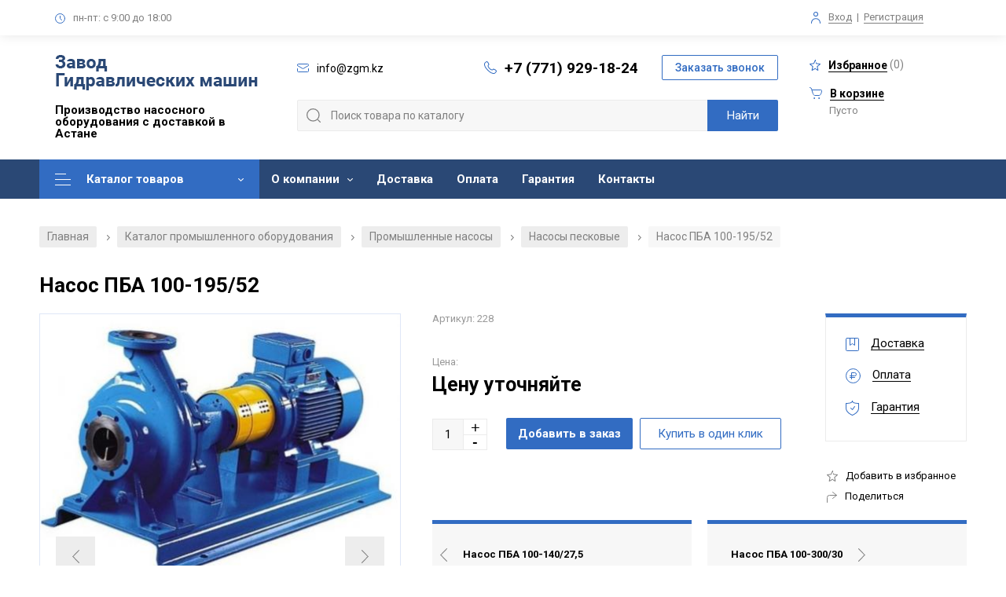

--- FILE ---
content_type: text/html; charset=UTF-8
request_url: https://zgm.kz/products/nasos-pba-100-19552
body_size: 11583
content:
<!DOCTYPE html>

<!--[if IE 7]>
<html class="ie ie7" lang="ru-RU">
<![endif]-->

<!--[if IE 8]>
<html class="ie ie8" lang="ru-RU">
<![endif]-->

<!--[if IE 9]>
<html class="ie ie9" lang="ru-RU">
<![endif]-->

<!--[if !(IE 7) | !(IE 8)  ]><!-->
<html lang="ru-RU">
<!--<![endif]-->
	<head>
     	<meta name="yandex-verification" content="d80f307b5a92bc65" />
		<meta http-equiv="Content-Type" content="text/html; charset=utf-8">
		<meta charset="UTF-8" />
		<meta name="viewport" content="width=device-width,initial-scale=1,user-scalable=0">
		<meta name="format-detection" content="telephone=no">

		<link rel="image_src" href="/files/images/common/favicon1.png"  />
		<link rel="icon" href="/files/images/common/favicon1.png"  />
		<link rel="shortcut icon" href="/files/images/common/favicon1.png"  />

		
		<base href="https://zgm.kz/"/>
		<link rel="canonical" href="https://zgm.kz/products/nasos-pba-100-19552"/>		<title>Насос ПБА 100-195/52: продажа в Астане по выгодной цене - Завод Гидравлических Машин</title>

		<meta http-equiv="X-UA-Compatible" content="IE=edge">
		<meta name="description" content="Купить Насос ПБА 100-195/52 в Астане: низкая цена от изготовителя, доставка, товар сертифицирован. Чтобы заказать Насосы песковые в Астане, звоните по номеру +7 (771) 929-18-24" />
		<meta name="keywords" content="Насос ПБА 100-195/52 Насосы песковые купить цена Астана" />
		<meta name="viewport" content="width=device-width, initial-scale=1, user-scalable=no" />
		
     	

		<meta name="yandex-verification" content="d80f307b5a92bc65" />
		<meta name="google-site-verification" content="7HwsLOLXxqs5STfeGYotjsE6xw5DPeTViuVYEXAPNQw" />
		
				
		<link rel='stylesheet' type='text/css' href='/design/default/css/main.css?v=1766849255' />
		<link href="https://fonts.googleapis.com/css2?family=Roboto:wght@300;400;500;700&display=swap" rel="stylesheet"/>

		<meta property="og:url" content="https://zgm.kz/products/nasos-pba-100-19552">
		<meta name="og:site_name" content="Главная">
		<meta property="og:type" content="website" />
		<meta property="og:title" content="Насос ПБА 100-195/52: продажа в Астане по выгодной цене">
		<meta property="og:description" content="Купить Насос ПБА 100-195/52 в Астане: низкая цена от изготовителя, доставка, товар сертифицирован. Чтобы заказать Насосы песковые в Астане, звоните по номеру +7 (771) 929-18-24">
		<meta name="twitter:image:alt" content="Насос ПБА 100-195/52: продажа в Астане по выгодной цене">
									<meta property="og:image" content="https://zgm.kz/files/products/154822096_nasos-pba100-19552.200x200.jpg">
				<meta name="twitter:card" content="https://zgm.kz/files/products/154822096_nasos-pba100-19552.200x200.jpg">
							
		
		<script src="/design/default/js/jquery-1.12.3.min.js"></script>

		<style>
			
				::selection { background: #326cc2; color: #fff; }
				::-moz-selection { background: #326cc2; color: #fff; }

				.description_box .richedit table td {
					border-color: #326cc2;
				}
				.description_box .richedit table tr:nth-of-type(even) td:before {
					background: #326cc2;
					opacity: .2;
				}
				.description_box .richedit table tr:nth-of-type(odd) td:before {
					background: #326cc2;
					opacity: .1;
				}

				.popup_thanks:before {
					background: #326cc2;
				}

				.nav_container .nav .level1li:first-child > a {
					background: #326cc2 !important;
					color: #fff !important;
				}
				.nav_container .nav .level1li:first-child > a:before,
				.nav_container .nav .level1li:first-child > a:after {
					background-color: #fff !important;
				}

				.nav_container .nav .level2link:hover {
					background-color: #326cc2;
					color: #fff;
				}
				.nav_container .nav .level3ul .level3li a:hover,
				body.category .subcats_nav_box .subcat_item:hover,
				body.category .contact_card,
				.product_sphere:hover {
    				border-color: #326cc2;
				}

				.footer_container .callback, .header_container .callback {
					color: #326cc2;
					border-color: #326cc2;
				}
				.footer_container .callback:hover, .header_container .callback:hover,
				.breadcrumbs a:hover,
				body.profile .profile_nav .profile_nav_item.active,
				body.profile .profile_nav .profile_nav_item:hover,
				body.profile .order_item .order_status {
					background: #326cc2;
					color: #fff; 
				}

				body.category .cat_side .cat_side_header, body.category .cat_side .cat_side_header_mob {
					border-top: 5px solid #326cc2;
				}
				.ui-slider .ui-slider-handle,
				body.category .pagination_box .current {
					background: #326cc2;
					border-color: #326cc2;
				}

				body.category .catslist_box .catlist_cat_li.active .catlist_cat_title,
				.product_item .control_next:hover,
				.product_item .control_prev:hover,
				.bx-controls-direction a:hover,
				.bx-pager.bx-default-pager a.active,
				.bx-pager.bx-default-pager a:hover,
				.star_bxslider_wrapper .bx-pager.bx-default-pager a:focus,
				.ui-slider .ui-slider-range,
				body.category .sorting_box .button.active,
				.company_reviews .reviews_actions .sorting a.active,
				.company_reviews .reviews_actions .sorting a:hover,
				body.category .output_item.squares.active .square,
				body.category .output_item.rows.active .rowline,
				body.category .output_item.lines.active .rowline,
				.cart_container .total_box,
				.cart_container .payment_type .payment_type_item.active,
				.radio_box.checked .radio_icon:before,
				form .form_agreement.checked .checkbox_icon,
				.richedit ul li:before,
				.homenews_container .homeaction_box .period,
				form .field_checkbox.checked .checkbox_icon {
    				background: #326cc2;
				}

				.product_item .fav_add.active .svg_icon, .product_item .fav_add:hover .svg_icon,
				.productinfo_container .fav_add.active .svg_icon, .productinfo_container .fav_add:hover .svg_icon,
				.share:hover .svg_icon,
				.productinfo_container .prevnext_item:hover .svg_icon,
				body.profile .fav_item .remove:hover .icon,
				.cart_container .remove a:hover,
				.svg_icon.color_base,
				.more_box .less:hover:after,.more_box .more:hover:after,
				.homenews_container .homeaction_box .button_wrap:after,
				.docs_box span.color_base {
					background-color: #326cc2;
				}

				.productinfo_container .product_links > ul,
				.productinfo_container .prevnext_item,
				.reviews_container .slide .wrapper,
				body.registration .login_box {
					border-top-color: #326cc2;
				}

				.productinfo_container .prevnext_item:hover span,
				.richedit a, .people-role,
				.more_box .less:hover,.more_box .more:hover,
				body.category .catslist_box .subcat_li.active a,
				.slider-name,
				.digits_container .item .title,
				.citytop_container .city_box span {
					color: #326cc2;
				}

				.more_box .less:hover span, .more_box .more:hover span,
				body.registration .login_box .forgot {
					color: #326cc2;
					border-bottom-color: #326cc2;
				}
				.homenews_container .homeaction_box .button_wrap {
					color: #326cc2;
					border-color: #326cc2;
				}

				.product_review_name {
					border-left-color: #326cc2;
				}

				/* Menu */
				.nav_container {
					background: #2a4875;
				}
				.nav_container .nav .level1li .level1link,
				.fixed_cart a {
					color: #fff;
				}
				.nav_container .nav .level1li:hover .level1link {
					background: #326cc2;
					color: #fff;
				}
				.nav_container .nav .level1li.with_submenu .level1link:after {
					background-color: #fff;
				}
				.nav_container .nav .level1li.with_submenu:hover .level1link:after {
					background-color: #fff;
				}

				/* Footer */
				.footer_container {
					background: #2a4875;
				}
				.footer_container .footer_sections ul li a,
				.footer_container a,
				.footer_container .footer_block,
				.footer_container .callback {
					color: white;
				}
				.footer_container .footer_sections ul li a:hover,
				.footer_container .callback {
					border-color: white;
				}
				.footer_container .footer_title,
				.footer_container .privacy_box .privacy,
				.footer_container .not_oferta,
				.footer_container .footer_bottom,
				.footer_container .footer_bottom .madeby a {
					color: #b4c5e0;
				}
				.footer_container .privacy_box .privacy,
				.footer_container .footer_bottom .madeby a {
					border-color: #b4c5e0;
				}
				.svg_icon.color_footer {
					background-color: #b4c5e0;
				}

				/* Up button */
				a#up { background: #326cc2; }
				a#up:hover { background: #4888e7; }
				a#up .svg_icon_up { background-color: #fff; }
				a#up:hover .svg_icon_up { background-color: #fff; }

				/* Buttons */
				.button,
				.questions_container .submit_wrap .button,
				.product_reviews_btn,
				.review_button_submit,
				.hometop_container .slide .button,
				.popup_callback .button,
				.product_item .button,
				.preview_buttons .preview_btn,
				.productinfo_container .buy,
				.popup_cart .cart_actions .go_cart,
				.cart_container .button,
				.products_box.lines .product_item .buy-wrapper,
				.search_box .search_submit,
				.commercial_container form .button,
				.abouttop_container .btn,
				#filter_submit {
					background: #326cc2;
					color: #fff;
				}
				.button:hover,
				.questions_container .submit_wrap .button:hover,
				.product_reviews_btn:hover,
				.review_button_cancel:hover,
				.review_button_submit:hover,
				.hometop_container .slide .button:hover,
				.popup_callback .button:hover,
				.product_item .button:hover,
				.product_item .preview_btn:hover,
				.preview_buttons .preview_btn:hover,
				.productinfo_container .buy:hover,
				.popup_cart .cart_actions .go_cart:hover,
				.products_box.lines .product_item .buy-wrapper:hover,
				.search_box .search_submit:hover,
				.commercial_container form .button:hover,
				.abouttop_container .btn:hover,
				#filter_submit:hover,
				.category-links a:hover {
					background: #4888e7;
					color: #fff;
				}

				.products_box.lines .product_item .buy-wrapper:before {
					background-color: #fff;
				}

				.product_item .preview_btn:hover i,
				.products_box.lines .product_item .buy-wrapper:hover:before {
    				background-color: #fff;
				}

				.productinfo_container .oneclick,
				.popup_cart .cart_actions .continue {
					border-color: #326cc2;
					color: #326cc2;
				}
				.productinfo_container .oneclick:hover,
				.popup_cart .cart_actions .continue:hover {
					background: #326cc2;
					color: #fff;
				}

				/* Main page categories */
				.homecatalog_container .category_item:before {
					background: rgba(50, 108, 194, .4);
				}
				.homecatalog_container .category_item:hover {
					background: rgba(50, 108, 194, .9);
				}
				.homecatalog_container .category_item .item_title {
					color: #fff;
				}
				.homecatalog_container .category_item span {
					color: #fff;
					border-color: #fff;
				}
				.homecatalog_container .category_item span:after {
					background-color: #fff;
				}

				/* Mobile menu */
				.mob_menu {
					background: #2a4875;
				}
				.mob_menu a,
				.mob_menu ul li a,
				.mob_contacts {
					color: #fff;
				}
				.mob_menu .svg_icon.color_base,
				.mob_menu a i,
				.mob_menu .close {
					background-color: #fff;
				}
				.mob_menu .callback {
					color: #fff;
					border-color: #fff;
				}

				.cart_container form .wrap_file {
					border-color: #326cc2;
				}
				.cart_container form .wrap_file .field_file_label span {
					color: #326cc2;
					border-color: #326cc2;
				}
				.cart_upload {
					background-color: #326cc2;
				}

				@media screen and (max-width: 768px) {
					.header_container {
    					background: #2a4875;
					}
					.header_container .header_block_mobile .phone {
						color: #fff;
					}
					.header_container .header_block_mobile .mob_menu_in .line {
						background: #fff;
					}
					.search_menu_in,
					.search_menu_in.active:before,
					.search_menu_in.active:after {
						background-color:  #fff;
					}
					.mob_cart {
						background: #326cc2;
					}
				}
			
		</style>
		
		<link rel="stylesheet" href="/js/cookienotification/cookienotification.1.2.css" type="text/css"/>
		<script src="/js/cookienotification/cookienotification.1.2.js"></script>
		
	</head>
	<body class="category product" itemscope itemtype="https://schema.org/WebPage">
		
																																									
		<div class="mob_menu">
			<div class="close"></div>
			<ul class="evenodd_box">
																										<li class="item">
							<a href="products">
								Каталог товаров
															</a>
													</li>
																															<li class="item">
							<a href="about">
								О компании
								<i></i>							</a>
																																																																																																																																																									<a class="submenu" href="rekvizity">Реквизиты</a>
																																																																																							<a class="submenu" href="news">Новости</a>
																																				<a class="submenu" href="articles">Статьи</a>
																																																					<a class="submenu" href="vakansii">Вакансии</a>
																																																																																																																																																																																																																																																																																																																																																																																																																				</li>
																																																		<li class="item">
							<a href="dostavka">
								Доставка
															</a>
													</li>
																																																																									<li class="item">
							<a href="oplata">
								Оплата
															</a>
													</li>
																															<li class="item">
							<a href="garantiya">
								Гарантия
															</a>
													</li>
																															<li class="item">
							<a href="contact">
								Контакты
															</a>
													</li>
																																																																																																																																																																																																																																																																																																																																																																																								</ul>
			<div class="mob_contacts">
				<div class="phone_wrap">
					<i class="svg_icon svg_icon_phone color_base"></i><a href="tel:+7 (771) 929-18-24" rel="nofollow" class="phone">+7 (771) 929-18-24</a>
				</div>
				<div class="mail_wrap">
					<i class="svg_icon svg_icon_email color_base"></i><a href="mailto:info@zgm.kz" rel="nofollow" class="mail">info@zgm.kz</a>
				</div>
				<div class="time"><i class="svg_icon svg_icon_time color_base"></i><span><span>пн-пт: с 9:00 до 18:00</span><span></div>
			</div>
			<input type="button" class="popup_in callback" popupname="callback" value="Заказать звонок">
		</div>

		<div class="citytop_container container">
			<div class="citytop_block block">
				<!--<div class="city_box">
					<i class="svg_icon svg_icon_city color_base"></i>Ваш город: <span class="city">Астана</span><i class="svg_icon svg_icon_down gray"></i>
				</div>-->
				<div class="worktime_box">
					<i class="svg_icon svg_icon_time color_base"></i><span>пн-пт: с 9:00 до 18:00</span>
				</div>
				<div class="auth_box">
					<i class="svg_icon svg_icon_auth color_base"></i><a href="/user/login/" rel="nofollow" class="login">Вход</a> <span>|</span> <a href="/user/login/" rel="nofollow" class="reg">Регистрация</a>				</div>
			</div>
		</div>

		<div class="header_container container" itemscope itemtype="https://schema.org/Organization">
			<meta content="https://zgm.kz" itemprop="url"/>
			<meta content="Завод Гидравлических машин" itemprop="name"/>
			<meta content="Собственное производство насосного оборудования. Большой выбор в Астане. Продукция сертифицирована. Есть доставка по Казахстану" itemprop="description"/>
			<div itemprop="address" itemscope itemtype="https://schema.org/PostalAddress">
				<meta content="Астана" itemprop="addressLocality"/>
				<meta content="г. Астана, ул. Сыганак 47, 18 этаж, офис №5" itemprop="streetAddress"/>
				
				<meta content="+7 (771) 929-18-24" itemprop="telephone"/>
			</div>

			<div class="header_block block">
				<div class="header_block_left">
					<a title="Завод Гидравлических Машин - Главная" href="/" class="logo">
						<img src="/files/images/common/logo.png" itemprop="logo" alt="Логотип компании, десктопная версия сайта"/>
					</a>
					<div class="header_title">Производство насосного оборудования с доставкой в Астане</div>
				</div>
				<div class="header_block_center">
					<div>
						<div style="white-space: nowrap; margin-right: 20px;"><i class="svg_icon svg_icon_email color_base"></i><a href="mailto:info@zgm.kz" rel="nofollow" class="mail"><span itemprop="email">info@zgm.kz</span></a></div>
						<div style="white-space: nowrap"><i class="svg_icon svg_icon_phone color_base"></i><a href="tel:+7 (771) 929-18-24" rel="nofollow" class="phone callibri_phone" >+7 (771) 929-18-24</a></div>
						<div><input type="button" class="popup_in callback" popupname="callback" value="Заказать звонок"></div>
					</div>
					<div>
						<div class="search_box">
							<form role="search" name="search_form" id="search_form" class="search_form" action="/products">
								<input type="text" value="" name="keyword" id="search_field" class="search_field" placeholder="" form="search_form" />
								<input type="submit" id="search_submit" class="search_submit" value="Найти" form="search_form" />
							</form>
						</div>
					</div>
				</div>
				<div class="header_block_right">
					<a href="/wishlist" rel="nofollow" class="fav"><i class="svg_icon svg_icon_star color_base"></i><span class="fav-span">Избранное</span> (<span id="fav_counter">0</span>)</a>
					<a href="/cart" rel="nofollow" class="cart"><i class="svg_icon svg_icon_cart color_base"></i><span>В корзине</span></a>
<div class="quantity">Пусто</div>

				</div>

				<div class="header_block_mobile">
					<div class="search_box">
						<form role="search" name="search_form" id="search_form_mob" class="search_form" action="/products">
							<input type="text" value="" name="keyword" id="search_field_mob" class="search_field" placeholder="" form="search_form_mob" />
							<input type="submit" class="search_submit" value="Найти" form="search_form_mob" />
						</form>
					</div>

					<div class="logo">
						<a title="" href="/">
							<img src="/files/images/common/logo_mobile.png" alt="Логотип компании, мобильная версия сайта"/>
						</a>
					</div>
					<a href="tel:+7 (771) 929-18-24" rel="nofollow" class="phone callibri_phone" >+7 (771) 929-18-24</a>
					<div class="search_menu_in"></div>
					<div class="mob_menu_in">
						<div class="line line1"></div>
						<div class="line line2"></div>
						<div class="line line3"></div>
					</div>

									</div>
			</div>
		</div>

		<div class="nav_container container">
			<div class="nav_block block">
				<ul class="nav">
																							
														<li class="level1li level1li2 with_submenu">
								<a class="level1link" href="products" >Каталог товаров</a>
																
									<div >
                                                                                    <ul class="level2ul">
                        <li class="level2li with_submenu">
                <a class="level2link" href="/catalog/promyshlennye-nasosy">
                    <img src="https://zgm.kz/files/categories/preview/160081221_w400_h400_promyshlennye-nasosy_jpg_85.25x25.jpg" alt="Промышленные насосы">Промышленные насосы
                </a>
                                    <ul class="level3ul">
                                                                                                                                                <li class="level3li">
                                        <a href="/catalog/nasosy-pitatelnye">
                                            <img src="https://zgm.kz/files/categories/preview/160084482_w220_h220_nasosy-pitatelnye_jpg_85.45x45.jpg" alt="Насосы питательные">                                            <span>Насосы питательные</span>
                                        </a>
                                    </li>
                                                                                                                                                                                    <li class="level3li">
                                        <a href="/catalog/nasosy-setevye">
                                            <img src="https://zgm.kz/files/categories/preview/160084496_w220_h220_nasosy-setevye_jpg_85.45x45.jpg" alt="Насосы сетевые">                                            <span>Насосы сетевые</span>
                                        </a>
                                    </li>
                                                                                                                                                                                    <li class="level3li">
                                        <a href="/catalog/nasosy-dvustoronnego-vhoda-nasosnoe-oborudovanie-tipa-d">
                                            <img src="https://zgm.kz/files/categories/preview/160084215_w220_h220_nasosy-dvustoronnego-vhoda_jpg_85.45x45.jpg" alt="Насосы двустороннего входа (насосное оборудование типа Д)">                                            <span>Насосы двустороннего входа (насосное оборудование типа Д)</span>
                                        </a>
                                    </li>
                                                                                                                                                                                    <li class="level3li">
                                        <a href="/catalog/nasosy-sektsionnye">
                                            <img src="https://zgm.kz/files/categories/preview/160239682_w220_h220_nasosy-sektsionnye_jpg_85.45x45.jpg" alt="Насосы секционные">                                            <span>Насосы секционные</span>
                                        </a>
                                    </li>
                                                                                                                                                                                    <li class="level3li">
                                        <a href="/catalog/nasosy-himicheskie">
                                            <img src="https://zgm.kz/files/categories/preview/160239788_w220_h220_nasosy-himicheskie_jpg_85.45x45.jpg" alt="Насосы химические">                                            <span>Насосы химические</span>
                                        </a>
                                    </li>
                                                                                                                                                                                    <li class="level3li">
                                        <a href="/catalog/nasosy-vakuumnye">
                                            <img src="https://zgm.kz/files/categories/preview/160239800_w220_h220_nasosy-vakuumnye_jpg_85.45x45.jpg" alt="Насосы вакуумные">                                            <span>Насосы вакуумные</span>
                                        </a>
                                    </li>
                                                                                                                                                                                    <li class="level3li">
                                        <a href="/catalog/nasosy-kondensatnye">
                                            <img src="https://zgm.kz/files/categories/preview/160239809_w220_h220_nasosy-kondensatnye_jpg_85.45x45.jpg" alt="Насосы конденсатные">                                            <span>Насосы конденсатные</span>
                                        </a>
                                    </li>
                                                                                                                                                                                    <li class="level3li">
                                        <a href="/catalog/nasosy-dlya-bumazhnoj-massy">
                                            <img src="https://zgm.kz/files/categories/preview/160084518_w220_h220_nasosy-dlya-bumazhnoj_jpg_85.45x45.jpg" alt="Насосы для бумажной массы">                                            <span>Насосы для бумажной массы</span>
                                        </a>
                                    </li>
                                                                                                                                                                                    <li class="level3li">
                                        <a href="/catalog/nasosy-tsentrobezhnye-tsn">
                                            <img src="https://zgm.kz/files/categories/preview/nasosy_centrobejnye.45x45.jpg" alt="Насосы центробежные ЦН">                                            <span>Насосы центробежные ЦН</span>
                                        </a>
                                    </li>
                                                                                                                                                                                                                                                                                                                                                                                                                                                                                                                                                                                                                                                                                                                                                                                                                                                                                                                                                                                                                                                                                                                                                                                                                                                                                                                                                                                                                                                                                                                                                                                                                                                                                                                                                                                                                                                                                                                                                                                                                                                                                                                                                                                                                                                                                                                                                                                                                                                                                                                                                                                                                                                                                                                                                                <li class="level3li level3li-more">
                                <a href="/catalog/promyshlennye-nasosy">
                                    <img src="https://zgm.kz/files/categories/preview/160081221_w400_h400_promyshlennye-nasosy_jpg_85.45x45.jpg" alt="Промышленные насосы">Все промышленные насосы                                </a>
                            </li>
                                            </ul>
                            </li>
                                <li class="level2li with_submenu">
                <a class="level2link" href="/catalog/zapchasti-k-nasosam">
                    <img src="https://zgm.kz/files/categories/preview/160081244_w400_h400_zapchasti-k-nasosam_jpg_85.25x25.jpg" alt="Запчасти для промышленных насосов">Запчасти для промышленных насосов
                </a>
                                    <ul class="level3ul">
                                                                                                                                                                                                                                                                                                                                    <li class="level3li">
                                        <a href="/catalog/zapchasti-k-nasosam-dvustoronnego-vhoda">
                                            <img src="https://zgm.kz/files/categories/preview/zapchasti-k-nasosam-dvuhstoronego-vhoda.45x45.jpg" alt="Запчасти к насосам двустороннего входа">                                            <span>Запчасти к насосам двустороннего входа</span>
                                        </a>
                                    </li>
                                                                                                                                                                                                                                                                                                                                                                                                                                                                                                                                                                                                                                                                                                                                                                                                                                                                                                                                    <li class="level3li">
                                        <a href="/catalog/zapchasti-dlya-energeticheskih-nasosov">
                                            <img src="https://zgm.kz/files/categories/preview/12100259-removebg-preview.45x45.jpg" alt="Запчасти для энергетических насосов">                                            <span>Запчасти для энергетических насосов</span>
                                        </a>
                                    </li>
                                                                                                                                                                                                                                                                                                                                                                                                                                                                                                                                                                                                                                                                                                                                                <li class="level3li">
                                        <a href="/catalog/zapchasti-dlya-nasosov-pe">
                                            <img src="https://zgm.kz/files/categories/preview/nososi-pe.45x45.jpg" alt="Запчасти для насосов ПЭ">                                            <span>Запчасти для насосов ПЭ</span>
                                        </a>
                                    </li>
                                                                                                                                        <li class="level3li level3li-more">
                                <a href="/catalog/zapchasti-k-nasosam">
                                    <img src="https://zgm.kz/files/categories/preview/160081244_w400_h400_zapchasti-k-nasosam_jpg_85.45x45.jpg" alt="Запчасти для промышленных насосов">Все запчасти для промышленных насосов                                </a>
                            </li>
                                            </ul>
                            </li>
                                <li class="level2li with_submenu">
                <a class="level2link" href="/catalog/armatura-truboprovodnaya">
                    <img src="https://zgm.kz/files/categories/preview/160081251_w400_h400_armatura-truboprovodnaya_jpg_85.25x25.jpg" alt="Арматура трубопроводная">Арматура трубопроводная
                </a>
                                    <ul class="level3ul">
                                                                                                                                                <li class="level3li">
                                        <a href="/catalog/zadvizhki">
                                            <img src="https://zgm.kz/files/categories/preview/160242434_w220_h220_zadvizhki_jpg_85.45x45.jpg" alt="Задвижки">                                            <span>Задвижки</span>
                                        </a>
                                    </li>
                                                                                                                                                                                    <li class="level3li">
                                        <a href="/catalog/klapany">
                                            <img src="https://zgm.kz/files/categories/preview/160242592_w220_h220_klapany_jpg_85.45x45.jpg" alt="Клапаны">                                            <span>Клапаны</span>
                                        </a>
                                    </li>
                                                                                                                                                                                    <li class="level3li">
                                        <a href="/catalog/flantsy">
                                                                                        <span>Фланцы</span>
                                        </a>
                                    </li>
                                                                                                                                </ul>
                            </li>
                                <li class="level2li with_submenu">
                <a class="level2link" href="/catalog/elektrodvigateli">
                    <img src="https://zgm.kz/files/categories/preview/160081293_w400_h400_elektrodvigateli_jpg_85.25x25.jpg" alt="Электродвигатели">Электродвигатели
                </a>
                                    <ul class="level3ul">
                                                                                                                                                <li class="level3li">
                                        <a href="/catalog/elektrodvigateli-obschepromyshlennye">
                                            <img src="https://zgm.kz/files/categories/preview/160242823_w220_h220_elektrodvigateli-obschepromyshlennye_jpg_85.45x45.jpg" alt="Электродвигатели общепромышленные">                                            <span>Электродвигатели общепромышленные</span>
                                        </a>
                                    </li>
                                                                                                                                                                                    <li class="level3li">
                                        <a href="/catalog/elektrodvigateli-vzryvozaschischennye">
                                            <img src="https://zgm.kz/files/categories/preview/160242909_w220_h220_elektrodvigateli-vzryvozaschischennye_jpg_85.45x45.jpg" alt="Электродвигатели взрывозащищенные">                                            <span>Электродвигатели взрывозащищенные</span>
                                        </a>
                                    </li>
                                                                                                                                                                                    <li class="level3li">
                                        <a href="/catalog/elektrodvigateli-vysokovoltnye">
                                            <img src="https://zgm.kz/files/categories/preview/160242988_w220_h220_elektrodvigateli-vysokovoltnye_jpg_85.45x45.jpg" alt="Электродвигатели высоковольтные">                                            <span>Электродвигатели высоковольтные</span>
                                        </a>
                                    </li>
                                                                                                                                </ul>
                            </li>
                                <li class="level2li with_submenu">
                <a class="level2link" href="/catalog/dizelnye-nasosnye-ustanovki">
                    <img src="https://zgm.kz/files/categories/preview/160081355_w400_h400_dizelnye-nasosnye-ustanovki_jpg_85.25x25.jpg" alt="Дизельные насосные установки">Дизельные насосные установки
                </a>
                                    <ul class="level3ul">
                                                                                                                                                <li class="level3li">
                                        <a href="/catalog/dnu-s-nasosom-d">
                                            <img src="https://zgm.kz/files/categories/preview/160243105_w220_h220_dnu-s-nasosom_jpg_85.45x45.jpg" alt="ДНУ с насосом Д">                                            <span>ДНУ с насосом Д</span>
                                        </a>
                                    </li>
                                                                                                                                                                                    <li class="level3li">
                                        <a href="/catalog/dnu-s-nasosom-tsns">
                                            <img src="https://zgm.kz/files/categories/preview/160243130_w220_h220_dnu-s-nasosom_jpg_85.45x45.jpg" alt="ДНУ с насосом ЦНС">                                            <span>ДНУ с насосом ЦНС</span>
                                        </a>
                                    </li>
                                                                                                                                                                                    <li class="level3li">
                                        <a href="/catalog/dnu-s-nasosom-tsn">
                                            <img src="https://zgm.kz/files/categories/preview/160243142_w220_h220_dnu-s-nasosom_jpg_85.45x45.jpg" alt="ДНУ с насосом ЦН">                                            <span>ДНУ с насосом ЦН</span>
                                        </a>
                                    </li>
                                                                                                                                                                                    <li class="level3li">
                                        <a href="/catalog/dnu-s-gruntovymi-nasosami">
                                            <img src="https://zgm.kz/files/categories/preview/160243146_w220_h220_dnu-s-gruntovymi_jpg_85.45x45.jpg" alt="ДНУ с грунтовыми насосами">                                            <span>ДНУ с грунтовыми насосами</span>
                                        </a>
                                    </li>
                                                                                                                                                                                    <li class="level3li">
                                        <a href="/catalog/dna">
                                            <img src="https://zgm.kz/files/categories/preview/154820941_dnu-30039.460x460.45x45.jpg" alt="ДНА">                                            <span>ДНА</span>
                                        </a>
                                    </li>
                                                                                                                                </ul>
                            </li>
                                    </ul>
                                                                            </div>
								
																							</li>
																								
														<li class="level1li level1li3 with_submenu">
								<a class="level1link" href="about" rel="nofollow">О компании</a>
																									<ul class="level2ul">
																																																																																																																																																																																				<li class="level2li"><a class="level2link" href="rekvizity" >Реквизиты</a></li>
																																																																																																											<li class="level2li"><a class="level2link" href="news" rel="nofollow">Новости</a></li>
																																												<li class="level2li"><a class="level2link" href="articles" >Статьи</a></li>
																																																																	<li class="level2li"><a class="level2link" href="vakansii" rel="nofollow">Вакансии</a></li>
																																																																																																																																																																																																																																																																																																																																																																																																																																																																																																												</ul>
															</li>
																																																
														<li class="level1li level1li4 ">
								<a class="level1link" href="dostavka" rel="nofollow">Доставка</a>
																							</li>
																																																									
														<li class="level1li level1li5 ">
								<a class="level1link" href="oplata" rel="nofollow">Оплата</a>
																							</li>
																								
														<li class="level1li level1li6 ">
								<a class="level1link" href="garantiya" rel="nofollow">Гарантия</a>
																							</li>
																								
														<li class="level1li level1li7 ">
								<a class="level1link" href="contact" rel="nofollow">Контакты</a>
																							</li>
																																																																																																																																																																																																																																																																																																														<div class="fixed_cart"><a href="/cart" rel="nofollow" class="cart"><i class="svg_icon svg_icon_cart color_base"></i><span>0 руб</span> (0)</a></div>
					<div class="spacer"></div>
				</ul>
				<script>
					document.querySelectorAll('.nav_container ul.nav > .with_submenu').forEach(
						function(el) {
							if (!el.querySelector('ul > li')) {
								//el.classList.remove("with_submenu");
								
								if (!el.querySelector('[data-asyncwrap]')) 
								{
								   el.classList.remove("with_submenu");
								}
							}
						}
					);
				</script>
			</div>
		</div>

		
<div class="container">
	<div class="block">
		<div id="breadcrumbs" class="breadcrumbs" itemscope itemtype="https://schema.org/BreadcrumbList">
			<a href="/" itemprop="itemListElement" itemscope itemtype="https://schema.org/ListItem">
				<meta itemprop="position" content="1" />
				<meta itemprop="item" content="/" />
				<meta itemprop="name" content="Главная" />
				Главная
			</a>
						
							
									<i>/</i> 
					<a href="/products" itemprop="itemListElement" itemscope itemtype="https://schema.org/ListItem">
						<meta itemprop="position" content="2" />
                        <meta itemprop="item" content="/products" />
                        <meta itemprop="name" content="Каталог промышленного оборудования" />
                        						
						Каталог промышленного оборудования
					</a>
							
									<i>/</i> 
                                        	<a href="catalog/promyshlennye-nasosy" itemprop="itemListElement" itemscope itemtype="https://schema.org/ListItem">
							<meta itemprop="position" content="3" />
                            <meta itemprop="item" content="catalog/promyshlennye-nasosy" />
                            <meta itemprop="name" content="Промышленные насосы" />
                            							
							Промышленные насосы
						</a>
                    									<i>/</i> 
                                        	                        	<a href="catalog/nasosy-peskovye" itemprop="itemListElement" itemscope itemtype="https://schema.org/ListItem">
								<meta itemprop="position" content="4" />
								<meta itemprop="item" content="catalog/nasosy-peskovye" />
								<meta itemprop="name" content="Насосы песковые" />
																
								Насосы песковые
							</a>
                                            								
				
				
									<i>/</i> 
					<span itemprop="itemListElement" itemscope itemtype="https://schema.org/ListItem">
						<meta itemprop="position" content="5" />
                        <meta itemprop="item" content="/products/nasos-pba-100-19552" />
                        <meta itemprop="name" content="Насос ПБА 100-195/52" />
                        						
						Насос ПБА 100-195/52
					</span>
									</div>
	</div>
</div>

<div class="productinfo_container container" itemprop="offers" itemscope itemtype="https://schema.org/Offer">
	<meta content="https://zgm.kz/products/nasos-pba-100-19552" itemprop="url"/>
	<meta content="RUR" itemprop="priceCurrency"/>
	<meta content="Описание вскоре будет добавлено!" itemprop="description"/>

	<div class="productinfo_block block height_box">
		<h1 class="content-head" data-product="7496" itemprop="name">Насос ПБА 100-195/52</h1>

		<div class="main_info">
			<div class="gallery_box">
				
				<div class="markers">
																			</div>
									<div class="main_gallery">
						<div class="slider">
															<div class="slide"><a href="https://zgm.kz/files/products/154822096_nasos-pba100-19552.1920x.jpg" class="colorbox"><img src="https://zgm.kz/files/products/154822096_nasos-pba100-19552.460x460.jpg" alt="Насос ПБА 100-195/52"></a></div>
													</div>
					</div>
												</div>

			<div class="main_product_info">
				<div class="product_title_box">
					

					<div class="product_code">Артикул: 228</div> 

					<div class="product_madeby"></div>

					<div class="price_box">
						<div class="price_box_title">Цена:</div>

													<div class="price" itemprop="price">Цену уточняйте</div>
											</div>
				</div>
	
				<div class="product_actions">
					<form class="variants" action="/cart" onsubmit="return false;">
													<input id="product_3010" name="variant" value="3010" type="radio" class="variant_radiobutton" checked style="display:none;"/>
												<input class="spinner qnt" value="1" min="1" disabled />
						<input type="button" class="button button_gradient buy" data-button-anchor="9873ac90dec7487fe6163be9d8c6545d" value="Добавить в заказ" onclick="$(this).closest('form').submit(); yaCounter94259131.reachGoal('BUY'); return false;">
						<input type="button" class="button oneclick" value="Купить в один клик" onclick="$(this).closest('form').submit(); location.href = '/cart'; return false;">
					</form>
					<div class="spacer"></div>
				</div>

				<div class="product_links">
					<ul>
						<li><a rel="nofollow" href="/dostavka?ajax=1" class="popup_link"><i class="svg_icon svg_icon_ship color_base"></i><span>Доставка</span></a></li>
						<li><a rel="nofollow" href="/oplata?ajax=1" class="popup_link"><i class="svg_icon svg_icon_pay color_base"></i><span>Оплата</span></a></li>
						<li><a rel="nofollow" href="/garantiya?ajax=1" class="popup_link"><i class="svg_icon svg_icon_garant color_base"></i><span>Гарантия</span></a></li>
					</ul>

					<div class="fav_box">
						<a data-id="7496" class="fav_add">
							<i class="svg_icon svg_icon_star"></i><span>Добавить в избранное</span>
						</a>
						<span class="share">
							<i class="svg_icon svg_icon_share"></i><span>Поделиться</span>
							<div class="share_block">
								<script src="https://yastatic.net/es5-shims/0.0.2/es5-shims.min.js"></script>
								<script src="https://yastatic.net/share2/share.js"></script>
								<div class="ya-share2" data-services="collections,vkontakte,facebook,odnoklassniki,twitter,viber,whatsapp,skype,telegram"></div>
							</div>
						</span>
					</div>
				</div>

																	
				
				<div class="prevnext_box">
											<a href="/products/nasos-pba-100-140275" class="prevnext_item prev"><i class="svg_icon svg_icon_arrow_left gray"></i><span>Насос ПБА 100-140/27,5</span></a>
																<a href="/products/nasos-pba-100-30030" class="prevnext_item next"><span>Насос ПБА 100-300/30</span><i class="svg_icon svg_icon_arrow_right gray"></i></a>
										<div class="spacer"></div>
				</div>
			</div>

			<div class="spacer"></div>
		</div>
        
        <div class="additional_info">
						<div class="spacer"></div>
		</div>
        
        <div class="tabs-box">
			<div class="tabs">
								<div class="tab active" data-tab="features">Характеристики</div>                			</div>

			            
                            <div class="tab-content active" data-tab="features">
                    
                    <div class="product_features">
                          
                                                    <div class="product_features_subtitle">Общие характеристики</div>
                                                            <div class="product_feature">
                                    <div class="product_feature_name">Вес агрегата</div>
                                    <div class="product_feature_value">1455</div>
                                </div>
                                                            <div class="product_feature">
                                    <div class="product_feature_name">Габариты агрегата, мм</div>
                                    <div class="product_feature_value">2035х730х1480</div>
                                </div>
                                                            <div class="product_feature">
                                    <div class="product_feature_name">n Частота вращения, об/мин</div>
                                    <div class="product_feature_value">1650</div>
                                </div>
                                                            <div class="product_feature">
                                    <div class="product_feature_name">Мощность, кВт</div>
                                    <div class="product_feature_value">90</div>
                                </div>
                                                            <div class="product_feature">
                                    <div class="product_feature_name">Q Подача, м3/ч</div>
                                    <div class="product_feature_value">195</div>
                                </div>
                                                            <div class="product_feature">
                                    <div class="product_feature_name">Напор, м</div>
                                    <div class="product_feature_value">52</div>
                                </div>
                                                                        </div>
                    
                </div>
                        
            		</div>
		
        
		

	</div>
</div>

<div class="sixpoints_container container">
	<div class="sixpoints_block block height_box">
		<div class="row row1">
			<div  class="item item1 height_item">
				<div class="item_content height_item">
					<div class="item_icon"><img src="/files/images/prefs/icon_Собственное производство.svg" title="Собственное производство промышленных насосов и запчастей к ним, расположенное в Астане" alt="Собственное производство промышленных насосов и запчастей к ним, расположенное в Астане"/></div>
					<div>
						<div class="item_title">Собственное производство</div>
						<div class="item_description">Вы экономите, покупая<br/> напрямую у завода.</div>
					</div>
				</div>
			</div>
			<div  class="item item2 height_item">
				<div class="item_content height_item">
					<div class="item_icon"><img src="/files/images/prefs/icon_Большой выбор.svg" title="Большой выбор промышленного оборудования со склада в Астане" alt="Большой выбор промышленного оборудования со склада в Астане"/></div>
					<div>
						<div class="item_title">Большой выбор</div>
						<div class="item_description">Широкая номенклатура<br/> промышленного оборудования.</div>
					</div>
				</div>
			</div>
			<div class="spacer"></div>
		</div>
		<div class="row row2">
			<div  class="item item3 height_item">
				<div class="item_content height_item">
					<div class="item_icon"><img src="/files/images/prefs/icon_Продукция сертифицирована.svg" title="Продукция соответствует действующим стандартам качества" alt="Продукция соответствует действующим стандартам качества"/></div>
					<div>
						<div class="item_title">Продукция сертифицирована</div>
						<div class="item_description">Располагаем всеми<br/> необходимыми документами.</div>
					</div>
				</div>
			</div>
			<div  class="item item4 height_item">
				<div class="item_content height_item">
					<div class="item_icon"><img src="/files/images/prefs/icon_Доставка по России.svg" title="Доставка по Казахстану выполняется ТК и собственным транспортом компании" alt="Доставка по Казахстану выполняется ТК и собственным транспортом компании"/></div>
					<div>
						<div class="item_title">Доставка по Казахстану</div>
						<div class="item_description">Любыми популярными<br/> транспортными компаниями.</div>
					</div>
				</div>
			</div>
			<div class="spacer"></div>
		</div>
		<div class="spacer"></div>
	</div>
</div>

<div class="product_reviews container">
	<div class="product_reviews_block block">
		<div class="product_reviews_title">Отзывы</div>
		<div class="product_reviews_form_wrap">
			<div class="product_reviews_form"></div>
			<div class="product_reviews_btn">Оставить отзыв</div>
		</div>
		<div class="product_reviews_wrap">
					</div>

			</div>
</div>

<div class="alsobuy_container product_slider_container container">
	
	

	
	</div>

<div class="questions_container container" style="background-image: url('/files/images/common/img_2.jpg')">
	<div class="questions_block block">
		<div class="questions_box">
			<div class="form_title">У вас остались вопросы?</div>
			<div class="form_subtitle">Звоните по телефону <span>+7 (771) 929-18-24</span> или оставьте заявку онлайн.</div>
			<form id="feedback_window_form" onsubmit="getFeedbackBottom(); yaCounter94259131.reachGoal('ZVONOK'); return false;">
				<div class="form_main">
					<div class="multiple_fields"> 
						<div class="field_wrap wrap_name">
							<input type="text" class="form_field field_name" name="name" value="" placeholder="Ваше имя*" required>
						</div>
						<div class="field_wrap wrap_phone">
							<input type="text" class="form_field field_phone" name="phone" value="" placeholder="Номер телефона*" required>
						</div>
						<div class="spacer"></div>
					</div>
					<div class="field_wrap wrap_mail">
						<input type="email" class="form_field field_mail" name="email" value="" placeholder="E-mail*" required>
					</div>
					<div class="field_wrap wrap_question">
						<textarea class="form_field field_question" name="message" placeholder="Ваш вопрос*" required></textarea>
					</div>
											<script src="https://www.google.com/recaptcha/api.js" async defer></script>
						<div class="field_wrap wrap_recaptcha">
							<div class="g-recaptcha" data-sitekey="6LfHHCYfAAAAAMDsGr3ZOL_HBAU3pxdrGxvgG_56"></div>
						</div>
										<div class="field_wrap wrap_file">
						<div class="field_file_label"><i class="svg_icon svg_icon_attach gray"></i><span>Прикрепить файлы (реквизиты, документацию, чертежи)</span></div>
						<input type="file" class="form_field field_file" name="feedbackfile" id="feedbackfile">
					</div>
				</div>

				<div class="form_side">
					<div class="form_agreement checked">
						<div class="checkbox">
							<div class="checkbox_icon"></div>
							<input type="checkbox" value="1" checked required>
							<div class="checkbox_label">Я даю согласие на обработку персональных данных<br> в соответствии с <a rel="nofollow" href="/privacy">политикой конфиденциальности</a></div>
						</div>
					</div>
					<div class="submit_wrap button_wrap">
						<div class="form_cover"></div>
						<input type="submit" class="button submit" value="Задать вопрос">
					</div>
				</div>
				<div class="spacer"></div>
			</form>
		</div>
	</div>
</div>


<script>
	
		$(document).ready(function() {
			if (/page=[0-9]+/.test(location.search)) {
				window.scrollTo({top: document.querySelector('.product_reviews').offsetTop - document.querySelector('.nav_container').clientHeight});
			}

			productpage_sliders();
		});

		function productpage_sliders() {
			let screenw = $(window).width();
			let productpage_width = $('h1').outerWidth();
			let slides_margin = 20;

			let slides_num;
			if ( screenw < 750 ) { slides_num = 2; }
			if ( screenw > 750 && screenw < 1100 ) { slides_num = 3; }
			if ( screenw > 1100 ) { slides_num = 4; }

			let slide_width = ( productpage_width - ( slides_margin * (slides_num - 1 )) ) / slides_num;
	
			$('.alsobuy_block .slider').bxSlider({
					auto: false, 
					minSlides: slides_num, 
					maxSlides: slides_num, 
					slideMargin: slides_margin, 
					ticker: false, 
					slideWidth: slide_width, 
					speed: 300, 
					pause: 5000, 
					slideSelector: '.product_item', 
					moveSlides: 1, 
					pager: false, 
					prevText: '', 
					nextText: '',
					touchEnabled: false,
					adaptiveHeight: true
				});

			$('.sameproducts_block .slider').bxSlider({
					auto: false, 
					minSlides: slides_num, 
					maxSlides: slides_num, 
					slideMargin: slides_margin, 
					ticker: false, 
					slideWidth: slide_width, 
					speed: 300, 
					pause: 5000, 
					slideSelector: '.product_item', 
					moveSlides: 1, 
					pager: false, 
					prevText: '', 
					nextText: '',
					touchEnabled: false,
					adaptiveHeight: true
			});

			$('.watched_block .slider').bxSlider({
					auto: false, 
					minSlides: slides_num, 
					maxSlides: slides_num, 
					slideMargin: slides_margin, 
					ticker: false, 
					slideWidth: slide_width, 
					speed: 300, 
					pause: 5000, 
					slideSelector: '.product_item', 
					moveSlides: 1, 
					pager: false, 
					prevText: '', 
					nextText: '',
					touchEnabled: false,
					adaptiveHeight: true
			});
		}
	
</script>
			
<script type="application/ld+json">
{
	"@context": "https://schema.org/",
	"@type": "Product", 
	"name": "Насос ПБА 100-195/52", 
	"description": "Купить Насос ПБА 100-195/52 в Астане: низкая цена от изготовителя, доставка, товар сертифицирован. Чтобы заказать Насосы песковые в Астане, звоните по номеру +7 (771) 929-18-24", 
			"image": "https://zgm.kz/files/products/154822096_nasos-pba100-19552.1920x.jpg",
				"additionalProperty": [
		
				                                                                                                                                                                                            		
									{ "@type": "PropertyValue", "name": "Вес агрегата", "value": "1455"}, 								{ "@type": "PropertyValue", "name": "Габариты агрегата, мм", "value": "2035х730х1480"}, 								{ "@type": "PropertyValue", "name": "n Частота вращения, об/мин", "value": "1650"}, 								{ "@type": "PropertyValue", "name": "Мощность, кВт", "value": "90"}, 								{ "@type": "PropertyValue", "name": "Q Подача, м3/ч", "value": "195"}, 								{ "@type": "PropertyValue", "name": "Напор, м", "value": "52"}							
		], 
		"offers": {
		"@type": "Offer", 
		"priceCurrency": "RUB", 
				"url": "https://zgm.kz/products/nasos-pba-100-19552"		
			}
}
</script>

		<div class="footer_container container">
			<div class="footer_block block">
				<div class="contacts_box">
					<div class="footer_title">Контакты</div>
					<div class="phone_box">
						<i class="svg_icon svg_icon_phone color_footer"></i><a href="tel:+7 (771) 929-18-24" rel="nofollow" class="phone callibri_phone">+7 (771) 929-18-24</a>
					</div>
					<div class="mail_box">
						<i class="svg_icon svg_icon_email color_footer"></i><a href="mailto:info@zgm.kz" rel="nofollow" class="mail">info@zgm.kz</a>
					</div>
					<div class="callback_box">
						<input type="button" class="popup_in callback" popupname="callback" value="Заказать звонок">
					</div>
					<div class="worktime_box">
						<div class="worktime"><i class="svg_icon svg_icon_time color_footer"></i><span><span>пн-пт: с 9:00 до 18:00</span></span></div>
					</div>
					<div class="auth_box">
						<i class="svg_icon svg_icon_auth color_footer"></i><a href="/user/login/" rel="nofollow" class="login">Вход</a> <span>|</span> <a href="/user/login/" rel="nofollow" class="reg">Регистрация</a>					</div>
					<div class="spacer"></div>
				</div>

				<div class="footer_sections">
					<div class="section section1">
						<div class="footer_title">Информация</div>
						<ul class="col col1">
							<li><a href="/">Главная</a></li>
																																																									<li><a href="products">Каталог товаров</a></li>
																																																										<li><a href="about">О компании</a></li>
																																																																																									<li><a href="dostavka">Доставка</a></li>
																																																																																																																						</ul><ul class="col col2">									<li><a href="oplata">Оплата</a></li>
																																																										<li><a href="garantiya">Гарантия</a></li>
																																																										<li><a href="contact">Контакты</a></li>
																																																																																																																																																																																																																																																																																																																																																																																																																																																																																																																																																																																																																																											</ul>
						<div class="spacer"></div>
					</div>

					<div class="section section2">
						<div class="footer_title">Каталог продукции</div>
						<ul class="col col1">
																																																				<li>
																			<a href="/catalog/promyshlennye-nasosy">Промышленные насосы</a>
																	</li>
																															<li>
																			<a href="/catalog/zapchasti-k-nasosam">Запчасти для промышленных насосов</a>
																	</li>
																															<li>
																			<a href="/catalog/armatura-truboprovodnaya">Арматура трубопроводная</a>
																	</li>
																							</ul><ul class="col col2">								<li>
																			<a href="/catalog/elektrodvigateli">Электродвигатели</a>
																	</li>
																															<li>
																			<a href="/catalog/dizelnye-nasosnye-ustanovki">Дизельные насосные установки</a>
																	</li>
													<div class="spacer"></div>
					</div>
					<div class="spacer"></div>
				</div>
					
				<div class="privacy_box">
					<a rel="nofollow" href="/privacy" class="privacy"><span>Политика конфиденциальности</span></a>
				</div>
				<div class="not_oferta">Информация о наличии на складе и стоимости товаров носит информационный характер и не является публичной офертой</div>
				<div class="footer_bottom">
					<div class="copyright">Завод гидравлических машин © 2014-2025, Астана</div>
										<div class="spacer"></div>
				</div>
			</div>
		</div>

		<div class="popup_back"></div>

<div class="popup popup_thanks">
	<div class="close"></div>
	<div class="wrapper">
		<div class="popup_title">Ваш запрос успешно<br> отправлен!</div>
		<div class="popup_subtitle">Мы свяжемся с Вами в ближайшее время.</div>
	</div>
</div>

<div class="popup popup_callback">
	<div class="close"></div>
	<div class="popup_header">
		<div class="popup_title">Получите бесплатную консультацию</div>
		<div class="popup_subtitle">Оставьте свой номер телефона<br> и наш специалист свяжется с вами</div>
	</div>
	<div class="wrapper">
		<form onsubmit="getCall(this); yaCounter94259131.reachGoal('ZVONOK'); return false;">
			<div class="field_wrap wrap_name">
				<input type="text" class="form_field field_name" name="name" value="" placeholder="Ваше имя*" required>
			</div>
			<div class="field_wrap wrap_phone">
				<input type="text" class="form_field field_phone" name="phone" value="" placeholder="Номер телефона*" required>
			</div>
			<div class="form_agreement checked">
				<div class="checkbox">
				<div class="checkbox_icon"></div>
				<input type="checkbox" value="1" checked required>
				<div class="checkbox_label">Я даю согласие на обработку персональных данных в соответствии с <a rel="nofollow" href="/privacy">политикой конфиденциальности</a></div>
				</div>
			</div>
			<div class="submit_wrap">
				<div class="form_cover"></div>
				<input type="submit" class="button submit" value="Заказать звонок">
			</div>
		</form>
	</div>
</div>

<div class="popup popup_cart">
	<div class="close"></div>
	<div id="cartwindowcontent"></div>
</div>

<!-- <div class="popup popup_city">
	<div class="close"></div>
	<div class="popup_header">
		<div class="popup_title">Выберите город</div>
	</div>
	<div class="wrapper">
		<div class="setcity">
							<a href="https://1dnasos.com/">Алматы</a>
							<a class="active">Астана</a>
							<a href="https://1dnasos.ru/">Новосибирск</a>
					</div>
	</div>
</div> -->

<div class="popup popup_preview">
	<div class="close"></div>
	<div id="product_preview"></div>
</div>

        
                
		
		<!-- Yandex.Metrika counter -->
<script type="text/javascript" >
   (function(m,e,t,r,i,k,a){m[i]=m[i]||function(){(m[i].a=m[i].a||[]).push(arguments)};
   m[i].l=1*new Date();
   for (var j = 0; j < document.scripts.length; j++) {if (document.scripts[j].src === r) { return; }}
   k=e.createElement(t),a=e.getElementsByTagName(t)[0],k.async=1,k.src=r,a.parentNode.insertBefore(k,a)})
   (window, document, "script", "https://mc.yandex.ru/metrika/tag.js", "ym");

   ym(94259131, "init", {
        clickmap:true,
        trackLinks:true,
        accurateTrackBounce:true,
        webvisor:true,
        ecommerce:"dataLayer"
   });
</script>
<noscript><div><img src="https://mc.yandex.ru/watch/94259131" style="position:absolute; left:-9999px;" alt="Пиксель Яндекса для завода по производству промышленных насосов [[city6]]" title="Пиксель Яндекса для завода по производству промышленных насосов [[city6]]" /></div></noscript>
<!-- /Yandex.Metrika counter -->

		<a id="up" title="Вверх"><i class="svg_icon svg_icon_up"></i></a>
			
		<div id="cookienotification" data-position="bottom-center" data-linkcolor="#326cc2" data-buttonbg="#326cc2" data-buttoncolor="#ffffff">
            <p>Продолжая использовать наш сайт, вы даёте согласие на обработку файлов cookie в целях функционирования сайта и сбора статистики в соответствии с <a data-href="/privacy" target="_blank">политикой конфиденциальности</a></p>
            <button>Я согласен</button>
        </div>

		<link rel='stylesheet' type='text/css' href='/design/default/css/adaptive.css?v=1766849255' />

		<script src="/js/jquery.maskedinput.min.js"></script>

		
		<script src="/design/default/js/jquery-ui.min.js"></script>
		<script src="/design/default/js/ajax_cart.js"></script>

		<script src="/design/default/js/selectize.min.js"></script>
		<script src="/design/default/js/scripts.js?v=1766849255"></script>

		
		<script src="/design/default/js/jquery.dctooltip.1.0.js"></script>
		<script src="/design/default/js/jquery.simplemodal.1.4.4.min.js"></script>
		<script src="//api-maps.yandex.ru/2.1.22/?lang=ru_RU&apikey=e890b0d6-1b71-4cfe-a1ef-db67ace7f7f7" type="text/javascript"></script>
		<script type="text/javascript" src="/js/fancybox/jquery.fancybox.pack.js"></script>

		<link rel="stylesheet" href="/js/fancybox/jquery.fancybox.css" type="text/css" media="screen" />

		
		<script src="/js/baloon/js/baloon.js" type="text/javascript"></script>
		<link href="/js/baloon/css/baloon.css" rel="stylesheet" type="text/css" />
		<script type="text/javascript" src="/js/jquery.cookie.js"></script>

		
		

		
		
		<script src="/js/autocomplete/jquery.autocomplete-min.js" type="text/javascript"></script>

		<style>
			.autocomplete-suggestions {
				background-color: #ffffff;
				overflow: hidden;
				border: 1px solid #e0e0e0;
				overflow-y: auto;
				width: 482px !important;
				z-index: 9999 !important;
				font-size: 13px;
			}
			.autocomplete-selected { background-color: #d8d8d8 !important; }
			.autocomplete-suggestions .autocomplete-suggestion{cursor: pointer;}
			.autocomplete-suggestions .selected { background:blue; }
			.autocomplete-suggestions .autocomplete-suggestion {display: flex; align-items: center; padding: 5px 10px; min-height: 35px;}
			.autocomplete-suggestions .suggest-box {white-space: nowrap; display: flex; align-items: center;}
			.autocomplete-suggestions .suggest-image {margin-right: 10px;}
			.autocomplete-suggestions strong { font-weight: normal; color: #326cc2; }
			.suggest-image > img {height: 35px; width: 35px;}
			.suggest-image {display: inline;}
		</style>
		

		
		
		<script type="text/javascript" src="/js/ctrlnavigate.js"></script>	
		<script src="design/default/js/ajax_cart.js"></script>
		

		
        
                
		        <!--google-translate-->
		<script src="design/default/js/google-translate.js?v=1766849255"></script>
        <script src="//translate.google.com/translate_a/element.js?cb=TranslateInit"></script>
        <!--/google-translate-->
         
         
        <script>
                (function(w,d,u){
                        var s=d.createElement('script');s.async=true;s.src=u+'?'+(Date.now()/60000|0);
                        var h=d.getElementsByTagName('script')[0];h.parentNode.insertBefore(s,h);
                })(window,document,'https://cdn-ru.bitrix24.ru/b28548622/crm/site_button/loader_6_3zug0y.js');
        </script>
			
		         
        </body>
</html>

--- FILE ---
content_type: text/html; charset=utf-8
request_url: https://www.google.com/recaptcha/api2/anchor?ar=1&k=6LfHHCYfAAAAAMDsGr3ZOL_HBAU3pxdrGxvgG_56&co=aHR0cHM6Ly96Z20ua3o6NDQz&hl=en&v=7gg7H51Q-naNfhmCP3_R47ho&size=normal&anchor-ms=20000&execute-ms=30000&cb=cfuhldou9u6m
body_size: 48854
content:
<!DOCTYPE HTML><html dir="ltr" lang="en"><head><meta http-equiv="Content-Type" content="text/html; charset=UTF-8">
<meta http-equiv="X-UA-Compatible" content="IE=edge">
<title>reCAPTCHA</title>
<style type="text/css">
/* cyrillic-ext */
@font-face {
  font-family: 'Roboto';
  font-style: normal;
  font-weight: 400;
  font-stretch: 100%;
  src: url(//fonts.gstatic.com/s/roboto/v48/KFO7CnqEu92Fr1ME7kSn66aGLdTylUAMa3GUBHMdazTgWw.woff2) format('woff2');
  unicode-range: U+0460-052F, U+1C80-1C8A, U+20B4, U+2DE0-2DFF, U+A640-A69F, U+FE2E-FE2F;
}
/* cyrillic */
@font-face {
  font-family: 'Roboto';
  font-style: normal;
  font-weight: 400;
  font-stretch: 100%;
  src: url(//fonts.gstatic.com/s/roboto/v48/KFO7CnqEu92Fr1ME7kSn66aGLdTylUAMa3iUBHMdazTgWw.woff2) format('woff2');
  unicode-range: U+0301, U+0400-045F, U+0490-0491, U+04B0-04B1, U+2116;
}
/* greek-ext */
@font-face {
  font-family: 'Roboto';
  font-style: normal;
  font-weight: 400;
  font-stretch: 100%;
  src: url(//fonts.gstatic.com/s/roboto/v48/KFO7CnqEu92Fr1ME7kSn66aGLdTylUAMa3CUBHMdazTgWw.woff2) format('woff2');
  unicode-range: U+1F00-1FFF;
}
/* greek */
@font-face {
  font-family: 'Roboto';
  font-style: normal;
  font-weight: 400;
  font-stretch: 100%;
  src: url(//fonts.gstatic.com/s/roboto/v48/KFO7CnqEu92Fr1ME7kSn66aGLdTylUAMa3-UBHMdazTgWw.woff2) format('woff2');
  unicode-range: U+0370-0377, U+037A-037F, U+0384-038A, U+038C, U+038E-03A1, U+03A3-03FF;
}
/* math */
@font-face {
  font-family: 'Roboto';
  font-style: normal;
  font-weight: 400;
  font-stretch: 100%;
  src: url(//fonts.gstatic.com/s/roboto/v48/KFO7CnqEu92Fr1ME7kSn66aGLdTylUAMawCUBHMdazTgWw.woff2) format('woff2');
  unicode-range: U+0302-0303, U+0305, U+0307-0308, U+0310, U+0312, U+0315, U+031A, U+0326-0327, U+032C, U+032F-0330, U+0332-0333, U+0338, U+033A, U+0346, U+034D, U+0391-03A1, U+03A3-03A9, U+03B1-03C9, U+03D1, U+03D5-03D6, U+03F0-03F1, U+03F4-03F5, U+2016-2017, U+2034-2038, U+203C, U+2040, U+2043, U+2047, U+2050, U+2057, U+205F, U+2070-2071, U+2074-208E, U+2090-209C, U+20D0-20DC, U+20E1, U+20E5-20EF, U+2100-2112, U+2114-2115, U+2117-2121, U+2123-214F, U+2190, U+2192, U+2194-21AE, U+21B0-21E5, U+21F1-21F2, U+21F4-2211, U+2213-2214, U+2216-22FF, U+2308-230B, U+2310, U+2319, U+231C-2321, U+2336-237A, U+237C, U+2395, U+239B-23B7, U+23D0, U+23DC-23E1, U+2474-2475, U+25AF, U+25B3, U+25B7, U+25BD, U+25C1, U+25CA, U+25CC, U+25FB, U+266D-266F, U+27C0-27FF, U+2900-2AFF, U+2B0E-2B11, U+2B30-2B4C, U+2BFE, U+3030, U+FF5B, U+FF5D, U+1D400-1D7FF, U+1EE00-1EEFF;
}
/* symbols */
@font-face {
  font-family: 'Roboto';
  font-style: normal;
  font-weight: 400;
  font-stretch: 100%;
  src: url(//fonts.gstatic.com/s/roboto/v48/KFO7CnqEu92Fr1ME7kSn66aGLdTylUAMaxKUBHMdazTgWw.woff2) format('woff2');
  unicode-range: U+0001-000C, U+000E-001F, U+007F-009F, U+20DD-20E0, U+20E2-20E4, U+2150-218F, U+2190, U+2192, U+2194-2199, U+21AF, U+21E6-21F0, U+21F3, U+2218-2219, U+2299, U+22C4-22C6, U+2300-243F, U+2440-244A, U+2460-24FF, U+25A0-27BF, U+2800-28FF, U+2921-2922, U+2981, U+29BF, U+29EB, U+2B00-2BFF, U+4DC0-4DFF, U+FFF9-FFFB, U+10140-1018E, U+10190-1019C, U+101A0, U+101D0-101FD, U+102E0-102FB, U+10E60-10E7E, U+1D2C0-1D2D3, U+1D2E0-1D37F, U+1F000-1F0FF, U+1F100-1F1AD, U+1F1E6-1F1FF, U+1F30D-1F30F, U+1F315, U+1F31C, U+1F31E, U+1F320-1F32C, U+1F336, U+1F378, U+1F37D, U+1F382, U+1F393-1F39F, U+1F3A7-1F3A8, U+1F3AC-1F3AF, U+1F3C2, U+1F3C4-1F3C6, U+1F3CA-1F3CE, U+1F3D4-1F3E0, U+1F3ED, U+1F3F1-1F3F3, U+1F3F5-1F3F7, U+1F408, U+1F415, U+1F41F, U+1F426, U+1F43F, U+1F441-1F442, U+1F444, U+1F446-1F449, U+1F44C-1F44E, U+1F453, U+1F46A, U+1F47D, U+1F4A3, U+1F4B0, U+1F4B3, U+1F4B9, U+1F4BB, U+1F4BF, U+1F4C8-1F4CB, U+1F4D6, U+1F4DA, U+1F4DF, U+1F4E3-1F4E6, U+1F4EA-1F4ED, U+1F4F7, U+1F4F9-1F4FB, U+1F4FD-1F4FE, U+1F503, U+1F507-1F50B, U+1F50D, U+1F512-1F513, U+1F53E-1F54A, U+1F54F-1F5FA, U+1F610, U+1F650-1F67F, U+1F687, U+1F68D, U+1F691, U+1F694, U+1F698, U+1F6AD, U+1F6B2, U+1F6B9-1F6BA, U+1F6BC, U+1F6C6-1F6CF, U+1F6D3-1F6D7, U+1F6E0-1F6EA, U+1F6F0-1F6F3, U+1F6F7-1F6FC, U+1F700-1F7FF, U+1F800-1F80B, U+1F810-1F847, U+1F850-1F859, U+1F860-1F887, U+1F890-1F8AD, U+1F8B0-1F8BB, U+1F8C0-1F8C1, U+1F900-1F90B, U+1F93B, U+1F946, U+1F984, U+1F996, U+1F9E9, U+1FA00-1FA6F, U+1FA70-1FA7C, U+1FA80-1FA89, U+1FA8F-1FAC6, U+1FACE-1FADC, U+1FADF-1FAE9, U+1FAF0-1FAF8, U+1FB00-1FBFF;
}
/* vietnamese */
@font-face {
  font-family: 'Roboto';
  font-style: normal;
  font-weight: 400;
  font-stretch: 100%;
  src: url(//fonts.gstatic.com/s/roboto/v48/KFO7CnqEu92Fr1ME7kSn66aGLdTylUAMa3OUBHMdazTgWw.woff2) format('woff2');
  unicode-range: U+0102-0103, U+0110-0111, U+0128-0129, U+0168-0169, U+01A0-01A1, U+01AF-01B0, U+0300-0301, U+0303-0304, U+0308-0309, U+0323, U+0329, U+1EA0-1EF9, U+20AB;
}
/* latin-ext */
@font-face {
  font-family: 'Roboto';
  font-style: normal;
  font-weight: 400;
  font-stretch: 100%;
  src: url(//fonts.gstatic.com/s/roboto/v48/KFO7CnqEu92Fr1ME7kSn66aGLdTylUAMa3KUBHMdazTgWw.woff2) format('woff2');
  unicode-range: U+0100-02BA, U+02BD-02C5, U+02C7-02CC, U+02CE-02D7, U+02DD-02FF, U+0304, U+0308, U+0329, U+1D00-1DBF, U+1E00-1E9F, U+1EF2-1EFF, U+2020, U+20A0-20AB, U+20AD-20C0, U+2113, U+2C60-2C7F, U+A720-A7FF;
}
/* latin */
@font-face {
  font-family: 'Roboto';
  font-style: normal;
  font-weight: 400;
  font-stretch: 100%;
  src: url(//fonts.gstatic.com/s/roboto/v48/KFO7CnqEu92Fr1ME7kSn66aGLdTylUAMa3yUBHMdazQ.woff2) format('woff2');
  unicode-range: U+0000-00FF, U+0131, U+0152-0153, U+02BB-02BC, U+02C6, U+02DA, U+02DC, U+0304, U+0308, U+0329, U+2000-206F, U+20AC, U+2122, U+2191, U+2193, U+2212, U+2215, U+FEFF, U+FFFD;
}
/* cyrillic-ext */
@font-face {
  font-family: 'Roboto';
  font-style: normal;
  font-weight: 500;
  font-stretch: 100%;
  src: url(//fonts.gstatic.com/s/roboto/v48/KFO7CnqEu92Fr1ME7kSn66aGLdTylUAMa3GUBHMdazTgWw.woff2) format('woff2');
  unicode-range: U+0460-052F, U+1C80-1C8A, U+20B4, U+2DE0-2DFF, U+A640-A69F, U+FE2E-FE2F;
}
/* cyrillic */
@font-face {
  font-family: 'Roboto';
  font-style: normal;
  font-weight: 500;
  font-stretch: 100%;
  src: url(//fonts.gstatic.com/s/roboto/v48/KFO7CnqEu92Fr1ME7kSn66aGLdTylUAMa3iUBHMdazTgWw.woff2) format('woff2');
  unicode-range: U+0301, U+0400-045F, U+0490-0491, U+04B0-04B1, U+2116;
}
/* greek-ext */
@font-face {
  font-family: 'Roboto';
  font-style: normal;
  font-weight: 500;
  font-stretch: 100%;
  src: url(//fonts.gstatic.com/s/roboto/v48/KFO7CnqEu92Fr1ME7kSn66aGLdTylUAMa3CUBHMdazTgWw.woff2) format('woff2');
  unicode-range: U+1F00-1FFF;
}
/* greek */
@font-face {
  font-family: 'Roboto';
  font-style: normal;
  font-weight: 500;
  font-stretch: 100%;
  src: url(//fonts.gstatic.com/s/roboto/v48/KFO7CnqEu92Fr1ME7kSn66aGLdTylUAMa3-UBHMdazTgWw.woff2) format('woff2');
  unicode-range: U+0370-0377, U+037A-037F, U+0384-038A, U+038C, U+038E-03A1, U+03A3-03FF;
}
/* math */
@font-face {
  font-family: 'Roboto';
  font-style: normal;
  font-weight: 500;
  font-stretch: 100%;
  src: url(//fonts.gstatic.com/s/roboto/v48/KFO7CnqEu92Fr1ME7kSn66aGLdTylUAMawCUBHMdazTgWw.woff2) format('woff2');
  unicode-range: U+0302-0303, U+0305, U+0307-0308, U+0310, U+0312, U+0315, U+031A, U+0326-0327, U+032C, U+032F-0330, U+0332-0333, U+0338, U+033A, U+0346, U+034D, U+0391-03A1, U+03A3-03A9, U+03B1-03C9, U+03D1, U+03D5-03D6, U+03F0-03F1, U+03F4-03F5, U+2016-2017, U+2034-2038, U+203C, U+2040, U+2043, U+2047, U+2050, U+2057, U+205F, U+2070-2071, U+2074-208E, U+2090-209C, U+20D0-20DC, U+20E1, U+20E5-20EF, U+2100-2112, U+2114-2115, U+2117-2121, U+2123-214F, U+2190, U+2192, U+2194-21AE, U+21B0-21E5, U+21F1-21F2, U+21F4-2211, U+2213-2214, U+2216-22FF, U+2308-230B, U+2310, U+2319, U+231C-2321, U+2336-237A, U+237C, U+2395, U+239B-23B7, U+23D0, U+23DC-23E1, U+2474-2475, U+25AF, U+25B3, U+25B7, U+25BD, U+25C1, U+25CA, U+25CC, U+25FB, U+266D-266F, U+27C0-27FF, U+2900-2AFF, U+2B0E-2B11, U+2B30-2B4C, U+2BFE, U+3030, U+FF5B, U+FF5D, U+1D400-1D7FF, U+1EE00-1EEFF;
}
/* symbols */
@font-face {
  font-family: 'Roboto';
  font-style: normal;
  font-weight: 500;
  font-stretch: 100%;
  src: url(//fonts.gstatic.com/s/roboto/v48/KFO7CnqEu92Fr1ME7kSn66aGLdTylUAMaxKUBHMdazTgWw.woff2) format('woff2');
  unicode-range: U+0001-000C, U+000E-001F, U+007F-009F, U+20DD-20E0, U+20E2-20E4, U+2150-218F, U+2190, U+2192, U+2194-2199, U+21AF, U+21E6-21F0, U+21F3, U+2218-2219, U+2299, U+22C4-22C6, U+2300-243F, U+2440-244A, U+2460-24FF, U+25A0-27BF, U+2800-28FF, U+2921-2922, U+2981, U+29BF, U+29EB, U+2B00-2BFF, U+4DC0-4DFF, U+FFF9-FFFB, U+10140-1018E, U+10190-1019C, U+101A0, U+101D0-101FD, U+102E0-102FB, U+10E60-10E7E, U+1D2C0-1D2D3, U+1D2E0-1D37F, U+1F000-1F0FF, U+1F100-1F1AD, U+1F1E6-1F1FF, U+1F30D-1F30F, U+1F315, U+1F31C, U+1F31E, U+1F320-1F32C, U+1F336, U+1F378, U+1F37D, U+1F382, U+1F393-1F39F, U+1F3A7-1F3A8, U+1F3AC-1F3AF, U+1F3C2, U+1F3C4-1F3C6, U+1F3CA-1F3CE, U+1F3D4-1F3E0, U+1F3ED, U+1F3F1-1F3F3, U+1F3F5-1F3F7, U+1F408, U+1F415, U+1F41F, U+1F426, U+1F43F, U+1F441-1F442, U+1F444, U+1F446-1F449, U+1F44C-1F44E, U+1F453, U+1F46A, U+1F47D, U+1F4A3, U+1F4B0, U+1F4B3, U+1F4B9, U+1F4BB, U+1F4BF, U+1F4C8-1F4CB, U+1F4D6, U+1F4DA, U+1F4DF, U+1F4E3-1F4E6, U+1F4EA-1F4ED, U+1F4F7, U+1F4F9-1F4FB, U+1F4FD-1F4FE, U+1F503, U+1F507-1F50B, U+1F50D, U+1F512-1F513, U+1F53E-1F54A, U+1F54F-1F5FA, U+1F610, U+1F650-1F67F, U+1F687, U+1F68D, U+1F691, U+1F694, U+1F698, U+1F6AD, U+1F6B2, U+1F6B9-1F6BA, U+1F6BC, U+1F6C6-1F6CF, U+1F6D3-1F6D7, U+1F6E0-1F6EA, U+1F6F0-1F6F3, U+1F6F7-1F6FC, U+1F700-1F7FF, U+1F800-1F80B, U+1F810-1F847, U+1F850-1F859, U+1F860-1F887, U+1F890-1F8AD, U+1F8B0-1F8BB, U+1F8C0-1F8C1, U+1F900-1F90B, U+1F93B, U+1F946, U+1F984, U+1F996, U+1F9E9, U+1FA00-1FA6F, U+1FA70-1FA7C, U+1FA80-1FA89, U+1FA8F-1FAC6, U+1FACE-1FADC, U+1FADF-1FAE9, U+1FAF0-1FAF8, U+1FB00-1FBFF;
}
/* vietnamese */
@font-face {
  font-family: 'Roboto';
  font-style: normal;
  font-weight: 500;
  font-stretch: 100%;
  src: url(//fonts.gstatic.com/s/roboto/v48/KFO7CnqEu92Fr1ME7kSn66aGLdTylUAMa3OUBHMdazTgWw.woff2) format('woff2');
  unicode-range: U+0102-0103, U+0110-0111, U+0128-0129, U+0168-0169, U+01A0-01A1, U+01AF-01B0, U+0300-0301, U+0303-0304, U+0308-0309, U+0323, U+0329, U+1EA0-1EF9, U+20AB;
}
/* latin-ext */
@font-face {
  font-family: 'Roboto';
  font-style: normal;
  font-weight: 500;
  font-stretch: 100%;
  src: url(//fonts.gstatic.com/s/roboto/v48/KFO7CnqEu92Fr1ME7kSn66aGLdTylUAMa3KUBHMdazTgWw.woff2) format('woff2');
  unicode-range: U+0100-02BA, U+02BD-02C5, U+02C7-02CC, U+02CE-02D7, U+02DD-02FF, U+0304, U+0308, U+0329, U+1D00-1DBF, U+1E00-1E9F, U+1EF2-1EFF, U+2020, U+20A0-20AB, U+20AD-20C0, U+2113, U+2C60-2C7F, U+A720-A7FF;
}
/* latin */
@font-face {
  font-family: 'Roboto';
  font-style: normal;
  font-weight: 500;
  font-stretch: 100%;
  src: url(//fonts.gstatic.com/s/roboto/v48/KFO7CnqEu92Fr1ME7kSn66aGLdTylUAMa3yUBHMdazQ.woff2) format('woff2');
  unicode-range: U+0000-00FF, U+0131, U+0152-0153, U+02BB-02BC, U+02C6, U+02DA, U+02DC, U+0304, U+0308, U+0329, U+2000-206F, U+20AC, U+2122, U+2191, U+2193, U+2212, U+2215, U+FEFF, U+FFFD;
}
/* cyrillic-ext */
@font-face {
  font-family: 'Roboto';
  font-style: normal;
  font-weight: 900;
  font-stretch: 100%;
  src: url(//fonts.gstatic.com/s/roboto/v48/KFO7CnqEu92Fr1ME7kSn66aGLdTylUAMa3GUBHMdazTgWw.woff2) format('woff2');
  unicode-range: U+0460-052F, U+1C80-1C8A, U+20B4, U+2DE0-2DFF, U+A640-A69F, U+FE2E-FE2F;
}
/* cyrillic */
@font-face {
  font-family: 'Roboto';
  font-style: normal;
  font-weight: 900;
  font-stretch: 100%;
  src: url(//fonts.gstatic.com/s/roboto/v48/KFO7CnqEu92Fr1ME7kSn66aGLdTylUAMa3iUBHMdazTgWw.woff2) format('woff2');
  unicode-range: U+0301, U+0400-045F, U+0490-0491, U+04B0-04B1, U+2116;
}
/* greek-ext */
@font-face {
  font-family: 'Roboto';
  font-style: normal;
  font-weight: 900;
  font-stretch: 100%;
  src: url(//fonts.gstatic.com/s/roboto/v48/KFO7CnqEu92Fr1ME7kSn66aGLdTylUAMa3CUBHMdazTgWw.woff2) format('woff2');
  unicode-range: U+1F00-1FFF;
}
/* greek */
@font-face {
  font-family: 'Roboto';
  font-style: normal;
  font-weight: 900;
  font-stretch: 100%;
  src: url(//fonts.gstatic.com/s/roboto/v48/KFO7CnqEu92Fr1ME7kSn66aGLdTylUAMa3-UBHMdazTgWw.woff2) format('woff2');
  unicode-range: U+0370-0377, U+037A-037F, U+0384-038A, U+038C, U+038E-03A1, U+03A3-03FF;
}
/* math */
@font-face {
  font-family: 'Roboto';
  font-style: normal;
  font-weight: 900;
  font-stretch: 100%;
  src: url(//fonts.gstatic.com/s/roboto/v48/KFO7CnqEu92Fr1ME7kSn66aGLdTylUAMawCUBHMdazTgWw.woff2) format('woff2');
  unicode-range: U+0302-0303, U+0305, U+0307-0308, U+0310, U+0312, U+0315, U+031A, U+0326-0327, U+032C, U+032F-0330, U+0332-0333, U+0338, U+033A, U+0346, U+034D, U+0391-03A1, U+03A3-03A9, U+03B1-03C9, U+03D1, U+03D5-03D6, U+03F0-03F1, U+03F4-03F5, U+2016-2017, U+2034-2038, U+203C, U+2040, U+2043, U+2047, U+2050, U+2057, U+205F, U+2070-2071, U+2074-208E, U+2090-209C, U+20D0-20DC, U+20E1, U+20E5-20EF, U+2100-2112, U+2114-2115, U+2117-2121, U+2123-214F, U+2190, U+2192, U+2194-21AE, U+21B0-21E5, U+21F1-21F2, U+21F4-2211, U+2213-2214, U+2216-22FF, U+2308-230B, U+2310, U+2319, U+231C-2321, U+2336-237A, U+237C, U+2395, U+239B-23B7, U+23D0, U+23DC-23E1, U+2474-2475, U+25AF, U+25B3, U+25B7, U+25BD, U+25C1, U+25CA, U+25CC, U+25FB, U+266D-266F, U+27C0-27FF, U+2900-2AFF, U+2B0E-2B11, U+2B30-2B4C, U+2BFE, U+3030, U+FF5B, U+FF5D, U+1D400-1D7FF, U+1EE00-1EEFF;
}
/* symbols */
@font-face {
  font-family: 'Roboto';
  font-style: normal;
  font-weight: 900;
  font-stretch: 100%;
  src: url(//fonts.gstatic.com/s/roboto/v48/KFO7CnqEu92Fr1ME7kSn66aGLdTylUAMaxKUBHMdazTgWw.woff2) format('woff2');
  unicode-range: U+0001-000C, U+000E-001F, U+007F-009F, U+20DD-20E0, U+20E2-20E4, U+2150-218F, U+2190, U+2192, U+2194-2199, U+21AF, U+21E6-21F0, U+21F3, U+2218-2219, U+2299, U+22C4-22C6, U+2300-243F, U+2440-244A, U+2460-24FF, U+25A0-27BF, U+2800-28FF, U+2921-2922, U+2981, U+29BF, U+29EB, U+2B00-2BFF, U+4DC0-4DFF, U+FFF9-FFFB, U+10140-1018E, U+10190-1019C, U+101A0, U+101D0-101FD, U+102E0-102FB, U+10E60-10E7E, U+1D2C0-1D2D3, U+1D2E0-1D37F, U+1F000-1F0FF, U+1F100-1F1AD, U+1F1E6-1F1FF, U+1F30D-1F30F, U+1F315, U+1F31C, U+1F31E, U+1F320-1F32C, U+1F336, U+1F378, U+1F37D, U+1F382, U+1F393-1F39F, U+1F3A7-1F3A8, U+1F3AC-1F3AF, U+1F3C2, U+1F3C4-1F3C6, U+1F3CA-1F3CE, U+1F3D4-1F3E0, U+1F3ED, U+1F3F1-1F3F3, U+1F3F5-1F3F7, U+1F408, U+1F415, U+1F41F, U+1F426, U+1F43F, U+1F441-1F442, U+1F444, U+1F446-1F449, U+1F44C-1F44E, U+1F453, U+1F46A, U+1F47D, U+1F4A3, U+1F4B0, U+1F4B3, U+1F4B9, U+1F4BB, U+1F4BF, U+1F4C8-1F4CB, U+1F4D6, U+1F4DA, U+1F4DF, U+1F4E3-1F4E6, U+1F4EA-1F4ED, U+1F4F7, U+1F4F9-1F4FB, U+1F4FD-1F4FE, U+1F503, U+1F507-1F50B, U+1F50D, U+1F512-1F513, U+1F53E-1F54A, U+1F54F-1F5FA, U+1F610, U+1F650-1F67F, U+1F687, U+1F68D, U+1F691, U+1F694, U+1F698, U+1F6AD, U+1F6B2, U+1F6B9-1F6BA, U+1F6BC, U+1F6C6-1F6CF, U+1F6D3-1F6D7, U+1F6E0-1F6EA, U+1F6F0-1F6F3, U+1F6F7-1F6FC, U+1F700-1F7FF, U+1F800-1F80B, U+1F810-1F847, U+1F850-1F859, U+1F860-1F887, U+1F890-1F8AD, U+1F8B0-1F8BB, U+1F8C0-1F8C1, U+1F900-1F90B, U+1F93B, U+1F946, U+1F984, U+1F996, U+1F9E9, U+1FA00-1FA6F, U+1FA70-1FA7C, U+1FA80-1FA89, U+1FA8F-1FAC6, U+1FACE-1FADC, U+1FADF-1FAE9, U+1FAF0-1FAF8, U+1FB00-1FBFF;
}
/* vietnamese */
@font-face {
  font-family: 'Roboto';
  font-style: normal;
  font-weight: 900;
  font-stretch: 100%;
  src: url(//fonts.gstatic.com/s/roboto/v48/KFO7CnqEu92Fr1ME7kSn66aGLdTylUAMa3OUBHMdazTgWw.woff2) format('woff2');
  unicode-range: U+0102-0103, U+0110-0111, U+0128-0129, U+0168-0169, U+01A0-01A1, U+01AF-01B0, U+0300-0301, U+0303-0304, U+0308-0309, U+0323, U+0329, U+1EA0-1EF9, U+20AB;
}
/* latin-ext */
@font-face {
  font-family: 'Roboto';
  font-style: normal;
  font-weight: 900;
  font-stretch: 100%;
  src: url(//fonts.gstatic.com/s/roboto/v48/KFO7CnqEu92Fr1ME7kSn66aGLdTylUAMa3KUBHMdazTgWw.woff2) format('woff2');
  unicode-range: U+0100-02BA, U+02BD-02C5, U+02C7-02CC, U+02CE-02D7, U+02DD-02FF, U+0304, U+0308, U+0329, U+1D00-1DBF, U+1E00-1E9F, U+1EF2-1EFF, U+2020, U+20A0-20AB, U+20AD-20C0, U+2113, U+2C60-2C7F, U+A720-A7FF;
}
/* latin */
@font-face {
  font-family: 'Roboto';
  font-style: normal;
  font-weight: 900;
  font-stretch: 100%;
  src: url(//fonts.gstatic.com/s/roboto/v48/KFO7CnqEu92Fr1ME7kSn66aGLdTylUAMa3yUBHMdazQ.woff2) format('woff2');
  unicode-range: U+0000-00FF, U+0131, U+0152-0153, U+02BB-02BC, U+02C6, U+02DA, U+02DC, U+0304, U+0308, U+0329, U+2000-206F, U+20AC, U+2122, U+2191, U+2193, U+2212, U+2215, U+FEFF, U+FFFD;
}

</style>
<link rel="stylesheet" type="text/css" href="https://www.gstatic.com/recaptcha/releases/7gg7H51Q-naNfhmCP3_R47ho/styles__ltr.css">
<script nonce="P3VwiDVyK3pQGug97C4blA" type="text/javascript">window['__recaptcha_api'] = 'https://www.google.com/recaptcha/api2/';</script>
<script type="text/javascript" src="https://www.gstatic.com/recaptcha/releases/7gg7H51Q-naNfhmCP3_R47ho/recaptcha__en.js" nonce="P3VwiDVyK3pQGug97C4blA">
      
    </script></head>
<body><div id="rc-anchor-alert" class="rc-anchor-alert"></div>
<input type="hidden" id="recaptcha-token" value="[base64]">
<script type="text/javascript" nonce="P3VwiDVyK3pQGug97C4blA">
      recaptcha.anchor.Main.init("[\x22ainput\x22,[\x22bgdata\x22,\x22\x22,\[base64]/[base64]/UltIKytdPWE6KGE8MjA0OD9SW0grK109YT4+NnwxOTI6KChhJjY0NTEyKT09NTUyOTYmJnErMTxoLmxlbmd0aCYmKGguY2hhckNvZGVBdChxKzEpJjY0NTEyKT09NTYzMjA/[base64]/MjU1OlI/[base64]/[base64]/[base64]/[base64]/[base64]/[base64]/[base64]/[base64]/[base64]/[base64]\x22,\[base64]\\u003d\x22,\x22aAHCtVRxw47Ct3obwqMKw4bCpg/Dn8KhXTU9wrsfwp4qS8OBw7hFw5jDqsKsEB8AcVoMezgeAwzDpMOLKUF4w5fDhcOvw4jDk8Oiw55lw7zCj8Oiw6zDgMO9MHBpw7dLBsOVw5/[base64]/Ci8O+w6TDrMOAF8KvH8O5w6DCsTfCrMK9w6VManBUwp7DjsOvSMOJNsKxHsKvwrgFOF4UcABcQ0jDrBHDiFjCt8Kbwr/ChFPDgsOYecKhZ8O9DjYbwro0Dk8Lwqkowq3Cg8OBwqJtR2HDk8O5wpvCnm/Dt8OlwoJleMOwwrtEGcOMXwXCuQV9wq1lRk/Dkj7CmT7CoMOtP8K5G27DrMOQwrLDjkZ4w6zCjcOWwrjCksOnV8KJJ0ldLsK1w7hoIxzCpVXCr1zDrcOpAWcmwplqagFpfsKMwpXCvsOUUVDCnxUHWCw4On/DlXYiLDbDuWzDqBpDNl/Cu8ORwpjDqsKIwqLCm3UYw5LCpcKEwpc9J8OqV8K5w5oFw4Rew7HDtsOFwq1YH1Nga8KLWgACw755wqFDfilvUQ7CukPCn8KXwrJrEi8fwrnCkMOYw4oTw6rCh8OMwrcKWsOGYHrDlgQ5enLDiErDvMO/wq0+wqhMKQl7wofCnhFPR1locsORw4jDsDrDkMOAOcORFRZUaWDCiE3CvsOyw7DCvSPClcK/JcKEw6cmw5vDpMOIw7xnP8OnFcOuw4DCrCVQJwfDjBPCim/DkcK2QsOvIQ0dw4B5HVDCtcKPPsKew7clwpocw6kUwpnDr8KXwp7DsncPOXvDncOww6DDkcO7wrvDpBdywo5Zw6/[base64]/WMOmCsOaw7bCjsOnM8KOw5nClW/DvsOAYcOiLQvDsG0ewrt/wqF/V8OkwpnCkwwrwoR+ThtEwqDCuVPDvcKWXMOHw4zDmDoBeBjDrWNjfU7Dj3tew6YORcO7wqNRfMKQwqwdwpo/G8K2RcO3w6TDk8KlwoohC1nDrALCsEUtZ2wNw5pPwoTCiMKjw5YYR8O3w73ClC3CjwvDuFnDjMKVw59Lw5jDqMOqQ8OkMMK0wp4rwoQNaCvDksOSwpfCs8KhKUnDnMKgwpLDhBAZwrJEw7MhwoNnOUB/w7PDm8Kjfgpbw6tLXiVYAcKjUcO6wpdJV0jCp8OUTEzCilAmAcOWClHCusOgLcKaUBtKeU/DnsK9TSB2w4LCijzCosORPSnDiMKtNV15w6ZMwpc3w54qw45xW8O2LWDDv8KhFsO6N2UYwpnDvgjCksOOw6dWw6QfV8O/w4ZFw5J+w73Ds8ODwq43ESF7w7/DgMKVRsK5VyDCuBVpwpLCjcKww54DBlt8w4XDqcOrRSRqwpnDksKPZcOaw4/DvF18UGvCs8OjQcOow6nDsinDlcOlwoTCvMOmfXFMQsK3wpcNwqrCuMKowrjCpj7CisO6woYHQsOowptmMsKywrtPAsKxKMKCw4AuHsKLG8KfwqbDiWMZwrRwwr1zw7UzXsOmwolBw7ABwrZlwrXCkcKWwrhIL2LDg8KOw4UPU8KRw4Ubwr95w7TCq1TCtG9rwr/Du8Olw7Q+w5AcKsKGdsKaw7HCkyrCu1nDsVfCn8K1Q8O9csOeG8KkO8Kfw7ZJw5DDusKzw7TCiMKHwoLDisO5ESIrwrgkesOaIWrDvcKubwrDi24kC8KcK8OEKcKFw5Ncwp8Tw4xywqdyFkVdLg/CniAJwqPDtsO5ZxTCjF/[base64]/CqlVZA8KiEMOJw4VCw4h4wqcyw7rDqnU4woFXbRJlIcOCdMO8wqjDjUY8c8OsGkV7Cmp3ETcGw4zCj8KZw4x6w6hgYTU8Z8Klw4F6w5k6wq7CgQFhw7TCoUsLwoDCsRILKSQaUjxUTDRsw78basKdasKHMDrDp3TCtMKMw5w2Qh/Di2xdwp3CnMKvwqPDs8Khw7/DucO/w6Qow4vCiw7CncK2esONwql9w7Z0w4FoLMOyZ2XDoRpcw5LCj8ONb2XCiTNuwocjIcOXw6XDpE3Ch8K/Qi/DjMKBd0PDq8OUOibCpzPDi3EOVcKgw5p4w7HDsibChcKlwoLDkcKiU8Ovwp5EwrjDtMOrwrZWw5zCqMKFVMOqw6M4YsOIcip7w7vCtcKDwq8BA1PDnGzCkTMGcClqw5/Cu8OJwqXCisKefsKjw6LChWAWOMKGwrdMwr/[base64]/DmxPDrzUxWcOvwr0tJMK2f2PChgtnw4/CisOWJcKNwo3CmnnDvMOrKivCkT3DusKjH8OcecORwq7Du8KsGMOgwqvDg8KJw7nCnBfDgcK2EWl/YUrCgWZGwq5+wp8Yw4vColVJK8KNUcOeIcOQwrMKb8OqwpbCpsKEZzbDkMKrwq42EsKdPGptwotAI8OfSwo/Dlwlw40KaRp8b8OnSsOlScOYwpHDn8OHw6Eiw64TaMOzwoc9SnA2w4bDiX0+M8KqcgYuw6HDosOMw7s4w5DDm8KXIcKnw6rDpE/Cq8ONG8KXwqvDs0PCtFHCrMOEwrEFwrfDi37DtcOJUMOzQG3Dt8OGR8KUMMOkw7ksw65uwrcoOmLCr2DCrwTCv8OCB2BRKCzDqzcEwrB9PCbDvcOmaA5HbMOvw4Njw63Ct1rDiMKbw41fw4DDksO/wrpxDcO9wpxNwrfDv8OgcmTCqxjDqMOPwphgbCnCi8K9Og3DuMO+TsKBPHlJeMKTwqnDmsKxEXHChsObwokGbGnDj8KyAAXCscK5VSDDmcK/[base64]/[base64]/Du1fChSfDmMKFZMKLwrPCjyEOwrXCpcKmHsK+O8O3w5NAMMKxMT4fPsO+w4xAbQNDA8Ojw7NNCmlnw5jDp1U6w73DrMKCOMOMT1jDmXggW07DsgF/X8K1fMO+DsO/w4nCs8KTLDYVYcKufC7Di8KewoV4Z1UBfsK0OQ4lw63ChcOYYcK2O8OSw6bCsMOYbMKMQ8Kcw4DCuMOTwoxNw7PCnX4OQSBVMsKtRsK/[base64]/[base64]/DrsO/w6JxNsO/wqnCuxBhw73DtxnCrcKQCMKFw4E5K2UOADZtwpd6eizDjsKNBcK1cMKOZcO3wrTDjcO6K2VtPkLCqMOAaSzCoWfDuVMrw7xzW8Oxwr15wp/CrGluw6LCuMKPwqlbHcKxwonChGLDgMKIw5B1LnAlwr/[base64]/wqXDvcKfRk3CvzwmdzdID8Klw73DokfCsMOIw6IqVVYxwopoHMOOT8OWwpJtYnQJPcKNwo80OS98NS3DmB3DpcOyNcOlw7A9w5NMYMOaw4ETCcOFwpUAHyvDmMK/QMOrw4jDj8OdwrfCsTvDrMO6w5tSKcOke8OxSSvChxHCvsKQME/DksOZPsKXHl/DrcOWIRENw7jDuMKqD8O/EkLCmCHDtsKSwrbDo1tDOSJ8wpU8wpp1w7DCoVvCvsKgwo/[base64]/DkWJQw7kvZMOtPMKCJWDDm8OJwoPClsKzwp/DjsO0JcKpYcKdwq1TworDo8K6woQaw7rDjsKTCSvCgQ1swr/[base64]/w6kSeMKFw4FNKU5aw4LDrlR/fm0df8K2W8OBWlrCiDDCkncmIDktw63ChSMXPsK/OcOoak/[base64]/LcOdXcOdw6w4w5nDoF1RSh1fGcOpbm/CqcOZWmd2wr3CuMKPwo1bIU/[base64]/DuMK9w79HB8O/wrJvFcOnw4EAwoB+OcKcKVvDiA/CksKdJTI1w6UtXQDCvQBNwrjCqcKRRcOPf8KvKMKMwpbDisOow4RKwoZ6ayHCg3x0SzhVwqJACMK7wpkkw7DDqzFHC8OfHSdbGsO9wozDqDxgwpNSI3HDhDfCgxTCqzPDmcKWSsK/wqINCCJPw7x4w6w9wrA+U1rCjMOpHVLDqyQbE8OOwr/DpmQfZCzDgj7CvcORw7V6wptfcx5eIMOAwrFvwqYxw60gKhwlTsK2wplLw57Ch8OjK8O/IHppcMKtNBNvLxLCkMObZMOuJcOQBsKfw7LClcKNw6Iuw788w7rCsWtHaH1ywp7DisKdwp9mw4YAWlcDw5fDiGfDs8ONbFzDnMO6w6/[base64]/DgcKtMQ3Ck8KKw5fCusKfw4w/[base64]/[base64]/A8KUKMO/SxrCjCcjw7TCj8OAwo7DgMKrB8O3JhFHwpRmX2bDisOxwpdMw5/DmlHDlnbCkMOxWsKzw58cwpZrBUjCsGPCmA9FLUHCqjvDvcOBHzTDnUtPw6HCnMOQwqTCi2V6wrweIxLCsi9owo3DvsOVDMKraBkvL3/Clh3CucOcwqPClsOJwpDDn8ORwpRaw7TCncO/GDQ8wpFTwpHCpnLDlMOIw4hnAsOFw6osLcKaw5lVwr4lIgfDgMKLDsOwTsO4wrrDtMO3woJeZFkOw5bDrnhldX/CicOLYQtzwrbDscK8wrA5b8O0FE1qAMKSLMOXwovCt8KzLMKkwoLDr8KyScKoGsOAWgkFw7FJPiJOHsOpOUAseB7DpMOkw6EsLDdzOcO8wpvCsiEDcS0HOMOpwoLCg8Obw7TDkcKiD8KhwpLDi8OLC0vCpMOXwrnCk8Ozwq0NdcOOwpfDnXfDhzXDh8Ocw7/ChyjDmVQ3WhtLw48yF8OAHMKKw4JVw60VwrbDk8OUw7gIw6jDkl02w6sdXcKIDwbDjy5Cw4wBwrEuZkTDgxoBw7MXbsOzw5YPEMOUwok3w5NtWsKcZ3grDcK8EsO7fGRwwrN0b0bCgMOzUMK1wrjCjF3DrT7Ch8OIwo/Cm35MM8O4wpLCi8OMY8ORwpB9wprDhcKJR8KWZMKLw6zDkMORI00ewoUbJcK+R8Ovw7bDnsKfOTZqecKNb8Oyw6wbwrrDv8OfFcKsa8KBCWjDlcK+w6xVacK2BDtjI8OJw6dJwpgXd8OkHMOXwodBwrYfw5vDl8ODbSvDjsOKwqQ/MX7DvMOECMKoZwDDtGvCgsOUMi15BsKODsKwOjoSUMOdIsOMdcKSdMO/GyVEWxp3GcOnLwZMfCTCpGBTw6tiWQltS8OQeUPCvghuw4RRwqcDVCg0w4vCksKuTGJUw4dNw4lBwpbDvX3DjXrDqcKeVh3Cn2jDlsOwfMO/w4AGI8KORyPCgMOCw6bDnVnDh2XDgkwrwo7Cu23Dk8OPbcO1UyphBynCicKDwr1Vw4Vsw4sWw6/[base64]/H8OjaMKeNx0vSMKcwoRQXRbDrMOyTcOfBsO7UTTDqMOVw5nCpMO/M2HDi3dAw4htw4vDvMKfw7R/wp5Ww6/Cr8OZwqJvw44hw5MJw4rCtcKdwpnDoSzCjcO0DwvCvXnCpjzCuS3CqsOFS8OXNcKTwpPCvMK7YA3Ci8OLw7AiXVjCgMO+aMKnDMOdecOUQUnCkSbDmhvDvwVWISw5W3Zkw5Ylw4DCmyLDksK1Tk8AJz3Du8KWw6Zkw79dEjfDosOxwo3CgcOlw7LCnyLCvMOSw7B4wp/DjMKywqRKVCTDrMKmR8K0HsKhZMKVHcKEdcKoVTtEO0XCjGzCtMOUZmzCjMKcw7DChcOLw7rDox3CsHgjw6fCnXgUXjLDmEo0w7DCvGXDlBlaZQbDlRx8C8K+w70UJlXChsODL8O5wr/[base64]/DksKhcHfChDcQwobDiH8OBllaJWdIwrtTfx9gw5XChRdoU0DDml7CrMOnw7kxw7DDisK0AMOmwplPw7/CgSkzwoXDqmfCvzdXw79+w7EWacO/UMO0W8KAwptDw5LCv0NfwrXDsRgTw680w5V6JcOJw4pfPsKcJMOOwpxGdcKSGjfDtzrCt8OZw6JgWsKgwoTCmmHCpcKZc8ODZcKZwpo4UDt1woExwoDCvcObw5Jvw7Yva3E4JU/CtMK/T8Obw63CqMKKw75bwo9ZDsORP1/CpcOqwp7CmMKdw7NEbMOBfBHCtMO0wqrCo0cjOcK8CnfCsXDCgMKvIDpjwoVbTMOYw4rCtSZxUi1Fw43DjSnDv8KEwojCm2LCm8KaIm7DqScuw6l9wq/CjgrDhsKAwqfCmsKyexx5DMOoDnAxw5TCq8OwZCYZw4cZwrTCu8KaZls9KMOJwr0KK8KAPQQWw4HDi8ONwpVsTMOBUsKVwqwrw5EAfMOaw6syw4nCvsOWBlTClsKNw459wqFyw4rCosKlLVFaPcKNAsKwFWbDpQPDjMKlwqofwoRTwp3Ch0I/bXbCt8KlwoTDu8Kyw4/CoT8uNH4Zw60Pw5HCoQdfMmHCiVPDrsOBw6LDvgjCgsO0Jz/ClcK/Zy3DlMK9w6cqYcOdw5LCpVXDpcO7IsKdJcO2wprDlkHCrsKMR8OIw4PDlglaw51WfMOSwrTDnkIqwoM4wqjCpV/DozoHw77CpzTDryYPTcOyEDXDuihHO8OaTCorW8OcPMKYFVTClxrClMO4Tx4Fw658w7tEH8KGwq3Dt8KhF1DDk8OTw6I+wqwbwpAlBknCo8OAw707wr3DrHjCvCHCnMKsNcKcbH5AcW4Ow7LCpkohwp/Dj8KKwp/DoiFIKGzCusO5AsKAwoFBXG8iQ8KiLMOsAClESX7DucOlRXh8woBgwpc5F8Kvw6nDqMKlNcKvw5kqbsOuwrrCr0rDng1wMFNRIsOXw5oXw4BVQ0xBw6HDmWHCqMOUFMOaVwHCmMKbw7sgw4lMc8OSFC/ClljCtsKfwpZ0ScO6SEMnwoLCpcO4w4gYw6nDpsKoS8KwERZTwpJML2hVwpNywrzCmxrDsC/Cu8KywojDo8KUWhnDrsK5fkpkw6fCnDghwr4VUC9dw67ChcOmw7bDscOpY8KCwpLCtMO5QsOHTsOxW8O7wq4iY8OJGcK9KsOcMk/Cs1rCj0nDr8OaG0TClsOgQELDhsOWFcKIecKdG8OjwofCnDTDqMOkwoYVCsKFQsOeGmQxecO8w73CrcK/w7pFwrrDtj7Cq8OrFQHDpMKQaXZZwo7DvMKmwqoswpTChCvCv8Oew70Ywq3CvcKkEsKWw5EnYE8ICVPCncKAM8K3wprDpl7DuMKMwofCncK3wqXDiiovJz/ClSrCgXAHNFBPwrYIbsK2P2x+wofCiyzDrGTCpcK4N8KxwqNhbsOewonDol/[base64]/[base64]/Co1pvwoM0UcOxwqpSE8OEw5E5cMK1EMOdwqElw4s7QjfCrcOpGTTDhV3CpEXCssOrccKFw6gFw77DthxWN08lw5NmwqQhb8KaIEnDqT9Te3bCrMK8woV7VcKjacK/wpYaTsOiwq1VFGEtwo/DlsKFMVrDmMOAwpzDi8K6VQ17wrhvHzNfGgvDlnZvfn95wqzChWJhdUReTMKGw77DtcKDwo7DnVZFBS7CosKaC8KyO8O9w4XCugAnw6Q4K1zCngIQwrHDmxMYw67CjjnDqMOcD8OAw5Q2w7RpwrUkwp9hwp9Pw5/CiBAcVcOuRcOWBCrCvk3CkTUNSz40wqciw5MLw6hHw6Fkw6bCkMKYFcKbwozCsFZ8w4cswp/Cnjp3wpNmwqvDrsKqQgXDhUFnEsO1wrVKw6Y6w5jCqFnDn8Kpw5Y/HEYnwpY0w7ZJwo4vFkwzwpjDs8KaHsOIwqbClyULwrMdfS12w6LCkcKGwqxqw53DnTknw4HDiyRUEcOUUsO4w5TCvkhEwofDhztIAHXDoBVVw5kHw4LCtBZ5wrpuaS3ClcKhwq7CgljDtMKbwow6RcKffsKXcE54wpjDinDCmMKbAmNqOwlobGbCrlt7T10/w7kYVhJOTsKEwqkfw5LCkMOUw6/CkMOQAxI2wonCm8KBCEUhw7fCh1wIf8KJB304Tx/Dn8Otw5jChcO3dcOxMmMiw4JfSCnCp8OBRWnCgsOXAsKIXzDClsKkLRFcPMK/RzXCu8KRUsOMwpbCiiUNwqfClll4FcOBMsK+Sl0HwqPDjS9dw7QkMxgubXsNEMORQUc4w60Rw5zChzYFZiLCiDrCt8Kbd2wLw4xpw7B/NMKwLE5hw5nDlsKaw7kpw5bDlWbDuMOdCDwAeDQ4w687YcKZw6XDtQY8w53CpwxTfgzDkMOlw7LDvMOcwog2woHCnTF3wqjCjMOFPsKNwqs/wrjDuAbDicOLCCVIPsKhwooQDENFw5dGEU4HDMOKAsOrw5PDu8ONEzQTOzUrBsKtw4FMwoQ+NhPCs1Aqw4vDnTAMw7g3w6TCgWQ0dmTDgsO8w45ddcOYw4LDiTLDoMKiwrbDhMOfX8O7w7LCoBMhwrR4d8Kbw5/DqMOSNEQEw7DDunfDg8OyHQrDt8OEwq7DrsOiwpPCnkXDjcOAwpnDnFYmMXIgc29HJMKlFWM+VVl0OjPDowPDplUpwpXDgSBhHMO/w5ADwrXDtxXDmFLDpMKYwrlpARw2YsO6YTTCucOjKS3DncOZw5Ftw7QIMsO1w5hAecOsZApVQMOuwrnCryxAw5PCrhPDv0PCnXXDnsONwpdlw5jCkzPDuSZiw4k+w4bDgsOAwqcCSgnDkcKiWzZpUVFWwqlGE17Cl8ObUsK0K2BEwoxNwrNGI8KUbcO7w53DkcKOw4/Cvj0Ee8KlGGTCsHVKNyEewpFCZ0IPTcK+GEt+VX9gcDJYZTkMFsO2OQBbwqPCv2nDqcK4w7krw7/DukDDvFdZQ8K9wo7CtHkdKcKePnrClcOwwoosw5jClikvwofCkcOew6fDvMOcNcKmwq3DrmhDQcOvwq5zwrolwqBoBVMKGk0GB8Kdwp/DsMKVTsOqwqvCoW5lw7jCjWQwwq52w6Q9w6YGeMO5NcOwwpQ4a8OiwoMwTx96wq8xCmd3w7gDA8OiwrfCjT7Dt8KUw7HCmQzCtC7CocO8ZMOHIsOsw5ljw7MMTMOVwp5XGMOrwq0owp7DmGDCpzlxMQTCuTkfWcOcwp7DhMONdX/CgGBawpwBw5gWwqTCsR5VSnfDm8KQwr9Yw6LCosK0w79KEFZ5worCpMOPwpnCqMOHwr0rf8OUw6TDm8KKEMOiF8OCVgBRKcOsw7bCoj82wrXCpVAfw51kw7fCsGRGfcOdIcKXQcONfMO4w5UfV8OhCjfDucOTNMK/[base64]/LBxfwrrDkGvCkC/Cj2fCvDfCpMOMw699w7JLw6A2RCHChl7Dhh/DvMODWR85UMOlAEo8VRzDvGQvGBPCiXweI8ObwqsoLhQ8TTbDgsK7HXVywrrCthvDmsK0wqxNCG/DicOFOGjDozcZScOFQ2Isw4rDoEXDo8Ksw6B/[base64]/DlMK/EcOMA8OZSWtJw5EhQMKyCcOoKcO1w5bDpTLDv8Kfw5VpBsK1IR/DpFpZwrMrZMOdMA5lYsO0wqp9WAPCv1LDpCDCsDHCizdYwoYqw5HDpTjCiSoQwp5zw5/CrBrDv8O5C2nCgl3Dj8OkwrrDvMKJT1vDksK5w48IwrDDhcO2w73DhjtANxwOw78cw680KzfClhQvwrbCocO9Pz4aD8K7wqXCrWcew6RlGcOJwroXbljCmVnDpcOEbMKmT1AlNMKRwqIGw53CnT9qF142Ay4/wo/Dp0wYw4QzwpxmEUTDqMO2wprCqwQBa8KACcOxwqcRYl1uwpdKAsK7JsOuf3pPYi/DvMKHw7rCj8OZeMKnw47CthV+wrTDicOEVcKpwrxvwoHDoikYwp3CqcO+UcO/BcKHwrLCqMKhCMOswrVIw5fDqcKRdzkYwrXCq25tw51WPkVaw6fDtDfDoWbCuMO4JjTClMObK0N1Y3hwwoUadTs8csKgVHwPTGJlBk1vGcKCb8O5B8OYbcK/wqJsRcOQM8OiLljDh8KGWlDClW7Cn8OjZ8OvDGN+TcO7XQbClsKZb8Ozw50uPMK5a1zDqlE2RMKFwr/DsVbDqMKUCCwPGhbCgDhWw5MDX8Knw6jDpC97wpFHwrLDiTnDqU/[base64]/[base64]/[base64]/Dk01OwqHCssOlaDjDjEHDqcKPVsOBYXzDoMOiHSgIZ24feXFfwo3CjR/CgTJGw4jChwTCumxxK8Kdwr/DuWfDnnUOw7XDmsOvPwHCscOOfcOcO04VcSnDgi9IwoUswofDgg/[base64]/Dl8ODw442wrIdEEPDtcOqU8OowrgpDMK0wppNNCTCucOOXcOZGsOlOTPDgEjCjAfCsm3CusKVWcKnPcODJmfDlwbDvgTDr8OIwrnCvsK9w4VDdcOdw7oaExnDlgrCg3nCrwvDjgMWYgfDnMOMw5LDqMK/wrTCsVheUljCj1t5ccK+w4XCocKxwpvCsQTDlEsCV1U4CHNkRQnDjlLCtMKAwp/CisKgE8Oawq7CvcKBeG3DoGvDiGrDscO7J8OEwrnDhcKyw7LDgcK4DScRwoR9wrPDpH1nwpPCusOTw7YYw698wp7CpcKYdifDsVnDpMOZwoR3w4IWfsOdw5zCkVDDqMOUw5XDt8OBUgrDm8OVw7jDqwnCpsKHc2nDilIRw5LCqMOjw4ElAMOZw4/CkV5pw5pXw5jCvcOvRMOFLDDCoMOcWiLDtF8zwqDCrxYzwppww4khYm3CgEpIw5FOwosqwpJxwrdcwo96IWbCoWnCosKhw6jCqMOaw4IjwoBhwphSwr7ClcOaAC49w7o8w4YzwozCjRTDmMOxfcOBD2/Ch25NTMOEVH4BU8KLwqbDhgDDiCQBw7x3wo/DtMK2w5cGHcKEw5Vew7dcDzQHw5B1AF8fw6rDhlPDmcOiOsOfHsO1XnRuRCBPw5LDjcOhwpJKZcOWwpQiw4cRw7fCj8OZNg0yNlbCksKYw5TDkBjCt8OgRsK5VcOfX0HChsKNTcOhBsKtQQzDqRQFcQPCpcOYDsO+wrDDmMK8c8Oqw7AKwrEEwpjCiV9dcS/DtjLCuzxOGcOLT8KJTcO6KcK2IsKGwoorw4rDtx7CkcOMYsODwqDDt1HChcOgw44gW0gmw6sawqzCvAHChD/DmQA3Z8ORPcOLw5MaIMKJw6J/aU3DoGFGw6nDrCXDslR0VjTDp8OFKMOTFsORw74ew7EtZ8O2N08ewqrCu8OLw7HCjsK8MnQKJMOlKsK8w6fDjcKKA8KXIcK2wq5tFMOLNcO5cMOUFsOOZcO+wqTCvB5ywoFMLsKpX3lfDsKJwp/CkiHCqgo+w4XDi3/[base64]/DncKTD8KAwrvCocKJAQgFEwxsfMK7TMOMw7LCmGHCrDkrwp3Cs8K1w7XDqQbDg3HDrhvCrnrCjTYtwqMWw7kow5FIw4LDpDsJw4BTw5nCpsOTAsK+w5ERWsOxw6nDhUXCn2BVTWt7EcOqXVzCu8O6w4RUdw/Cs8ODJcO8eU4vw5ROHG5uBUNow7FaFGwmwotzwoBeGMOpw6tFR8OHwonCpFtfccKdwr3DrsO6fsOpY8O8R1HDvcKHwossw4JpwoN/QsK3w6huw5XDv8K5FcKmbB7CvMK3wonDtMKacMKZPsObw5xJwq0aS2MGwpHDiMOswr/CmzXDgMOiw797w5zDgW7ChStqL8OTwrPDuhR5FkDCsnE2HsK1AMKkKsKSCljDkExSwonChcOZElTCi3A3OsOBI8KEwr0zS2HDsiNswq3CjxZEwpzDgjBJTMKjbMOaAjnClcKrwrrDgQ7Dsl8ND8OQw7PDkcOpDRzChsKyZcODw4gOXUDDu1c2w4nDh18hw6BNwqV6wo/CtsKFwqfCn18cwq7CqCMJJsKFKQI7dcOPCEhkw58Bw6IkchTDllnCgMOow7Rtw4zDv8Ozw6JZw6lWw5JWwqTCt8ONMcOxGRpPJx/Cl8ONwp8mwrjDnMKpwoIUdBllc044w4ZyEsO2w44vRsK/QDUewqDCk8Ohw4fDinljw6IjwrjCiVTDkCdnDMKCw4PDlMKfw7YhbQjDrAPCg8Kow4VTw709w7BuwoAfwrQAdl/CsygGXQMubcKnXmTCj8OhKxDDvHZKGS1nw5MHwo/CjCgHwqgRFD3CszNOw6jDgXZNw4HDmUPDpxEDZMOPw5vDpl0fwp7DqFdhwoZDJ8K/UsK8ccK4XcKGIcK/[base64]/IRTDpUjCuMOZQyoswp7DvcOewpIAw63DvRIOVwVqw6rCu8K5ScOKPMKUwrV8URHDuTbChGVkwqp7MMKPw4jDjcKeKcOkHnTDksOYRMOLIcKUKnHCqMO9w4TChwbDuyV8wo1yRsK4woUSw4nCuMOrUzDDnMOiwpMhOxt8w40mYjdew5M4Y8OBwr/[base64]/XjUqw4VyG8KTUMKSw6gRw4heF8KRYS1twpJNwo7DjcKAbkhlw5DCtsKrwqTDtcO6PF/DsFwUw5fDtjcfZMOVP3g1S33DpiLChEpnw7k4G0RpwpB/[base64]/VG9WScOoI8OqwqYowptaMS7DoiZ5JcK/TnvChjLDhcOUwrY3RMKgT8OYwqBbwpFuw5vDhzdDwog8wq5ubcOBJ0Akw4PCkMKUDzPDisO6w6d9wrhWwrIyf0bDn3nDrW/DuRYjIx18TsKldMKqw4EkFjbDmsKZw6/[base64]/NMKUFC3DojIpWcOswqnCgcObwp7CvsKZK2/DocKZw6k+w5XDtXzDkGsSwr7Dl38iwrbCgcOiasKIwpXDksK/Kx8WwqrCq0EUN8OYwp4sQ8Obw5MEeytyIcKWWMKzU2LCpARvw5hWw4HDvMKfwpEBUsOywp3CjMOdwqXCh3HDu0M2wpXClcOEwp/[base64]/w5hqLsOMwrtcwp/DlCF5NxkXYW9Fw45kTcKMw5Jlw5vDi8OYw4wVw7TDlmPChsKAworDlxjChy8xw5sVLj/DjQZDw4/DgkjCmB3ClMOOwpvCi8KwJMKAwq9Lw5xvKnskH3tqw4Eaw7vDsgLCk8OqwpTCpcOmwrrDjsOEL3RlFSRFcUhkIFLDm8KQwp8Mw41JYsKcS8OGwp3Cn8KmG8ObwpPCh3ZKNcOmEHPCoRo/w57DgzrCsDcjZsO9wp8uw4fCuEFBOwPCjMKGw7EYAsK+w4HDucKHeMOowrRCVQbCrETDqTNpw5bChkZSecKtGmLCsyMUw6U/VsKgIcKwaMKWBV8Kw69vw5JAw6s8wod4w5/[base64]/CuMO7Zm3CqR3Dm1HCiwNvTcOsCcObwo7Do8OMwrVmwopCZHpCC8OZwrU9NMOiWSPDmcKyWGDDvRs/[base64]/[base64]/Co3JZwpDCnn3CksKGAHk9w4DCjcOYw5PDpnTCmsONIcOoVy4IEjlxD8OIwr3DjV9+cAXDuMO2wqTDr8KsR8Ksw6EaQ2DCuMOQT38Dw6LCu8Kmwph9w5Y/[base64]/Diw/[base64]/CkBvCkzw8w6BLNDosw6HDqnJLOlzCmwpBw5XCpTTCqXMgw7JIMMKKw5/CoQXCkMKJw45Uw6/CsQxnw5NRQcO1VsKxasK9WW3DqA1zM3AFQsO6Cjtpw73CoHfCh8KIwoPDpcKIc0Esw40Zw5xXZCAuw6bDmTjCgMKCHnDDrR7Co0TCtMKdMBMJEXARwqfDgMO3EsKVwp3CkMKODcKDfsOIZz/CssO1EnDCkcOuaipBw7NITgs6wptHwokYDMOCwpJUw6rCmMOUwroZPVLCjHRXEjTDmnjDucKFw67ChsOWfsOowpXCtnQJw7JeGsKdw4pzcVLCuMKHU8Kjwrclw513WnxmFMO2w5jDosOaWMKmKsO7w6nCmjkAw4HCksK6F8KTCFLDtXQJwpDDm8KYwq/DicKKwr57AcOzw5pGOMKEJ09Bw7/DryVyRVsjPhrDiFfDtBlqZ2XClcO6w6JuVMKeDiVjw7NHTcOmw7dYw5jCvwsFd8ORwrpgTsKdwp4FWEFkwpsMwqA+w6vDncOiw7/CiEFiw7MSwpXDmQIuVcOawoJ1RMKEPFfCiAbDrkEmecKCQ3rCvgx1QMOtKsKfwp/[base64]/CvMO4w47Cr8K2wrwOQMKTc8KEL8OxwrjDnGA1wodEwo/DsWAhMMKgb8KVXhHCvFY3acOGwoHCgsOlTTVdJB7DtknCgCDCnGc7MsOkYsOQcVLCgnnDjDDDi1DDtsOkTMOdwqjDosOZwoBeBRbDlMO3H8Ozwo7CncKwDsKhVi5UQFbDvcORPMO0IF4Bwq8gw5/DlmkRw5vDk8Otwrgmw51zZ241XRlwwoUywpzCr0VoS8K3w7/CixQlGh3DjghZEcKmQcOXbQPDqsOZwpoZBsKyPQl/w60/w43Du8OsEH3Do1LDmcKRNUgRw7LCpcKBw4/CncOOwpbCrGMewrrCml/CjcOwBWR7RT4Wwq7CmMO3w67Cp8OYw5QTUwdicWsjwp3Cs2XDolfCqsOcw6bDhcOvYVLDni/CtsOMw5nDgcKswqx5GDPClkkNQRbDrMOsNm/[base64]/DjsKTw5cZSMOmA8KgMF/ClcOZB8K1wqEFFV4kT8KXw6VpwrJwKMKXLcK6w4HCvxLCu8KBJsOUSn3DlsOOZ8KwNsOjw5FywrLCjsKYfz0ic8OmMQUPw6M+w4xZex4Aa8OaawBjA8KBZH3DsknDkMKhw5pxwq7ClsKNw5zDicKPUiFwwopgd8O0GRvDlcKtwoBcRR1OwqPCsB7DrggIcsObwpV/w75rfsKeH8Olw4TDtRRqWTgNWGDDpQPCoH7Co8Kew5nDj8K0RsK3J2AXwojDjgB1AMO4w6vDlUciLhjCmwpWwotIJMKNHArDhcO+LsKvST4naScaYcOsESnDjsO9w7U6THZ8wq7CtG4ewrjDr8OfczsVXAdRw4h0wq/Cl8ODw7nDkAzDt8OEC8Obwo7DkQXDrHDDsC1AYMOdfAfDq8KSdcOkwqZRwrzChTHCs8KHwqZ9w5xEwojCnCZQRcKjO1ELw6lgw5lHw7rChjQtMMOBw4hSw67DvMObw5zDijZ+BCjCmsK6wot/w7bCqRU6U8O2P8Oew4Jnw7VbURrDmsK6w7TDrQIYwoPCkFxtw4vDqHM/[base64]/DvcKubcKwdDkaIXkWbgdKwos6Q13Dl8O9w4gUOQpZw70gGlbDtcOBw7nCo2fDoMOWecOqDMK1wog6QcO7WjswR1c7dG/DnwbDvMKYZcKfw4fCmsKKc1LCgcKOWgPDm8KyMBkLX8K+P8Ofw77DmQ7DhcOtw7/[base64]/ChsK1wrfDuMOtMUhQZVPCjlRrwpHCni7CrcO8dMOsD8OlTGUFIsKkwo3DjMO8w4l2BMOZYMK3V8OkI8KtwqkYwpI7w7DCi0cqwoLDgHgtwo7Csj1Fw5/DkXNnTiYvO8K0wqIIWMKTesOZdMODXsO1VnR0wpI7J07DmMONwp/[base64]/[base64]/dgd+NcOowpTDnijDoR4hJsOKPsOow5YSJcOmwpnCl8KDwonDl8OpPTB7bDvDqQHCqsOKwo3Clhcyw5zCtMKdGVfDnMOIUMKyPsKOwr7CjBbDqzx/SSvCs0sfw4zCrA5FU8KWO8Ked0DCnknCqWU0RMKgQMOhwpDCm2Bzw5TCq8Kfw4J/PAjCnWFgPg3DlxVlwovDvmPChl3Csip3wokkwrLDo2JQMGlQdMKvJ1IGQcONwrRRwpEuw48BwrwEbRrDmQVtJcOaLMKyw6DCtcKVw4HCkVEwf8O0w6MkdMKADEwnZAsLwosOwodbwpHDv8KHA8OywojDsMOtRhI3JQ7Dp8O/woknw7diwqbDhTrCh8OTwr15wrnDoQbCiMOBNCEcJWTDuMOqUhsew7TDrD/Cp8OCw7tKFlMjwqAVAMKOYcOsw4AmwodjGcKFwpXCkMOlHMK9w6BpCnrCq3RYEsKYcQDDvFQiwoXChXozwqZtGcOKOV/CmTfCt8OncljDmnUlw4lJcsKzCcKyUGInSg3Csm/CmsKcSHvChx/CtE1zEMKAwpY0w5zCl8K2biJ2AWkaKMOuw4rDrcO/wpTDs09xw75pZGnCv8OkNFPDq8OHwrQRJsOawrXCjxA8RsOxGFfDryfCm8KDCyNMw7ZrQWvDslwBwoXCriPDnUNZw61Mw7fDskoTIsOMZsKawqoBwpcQwrUSwpXCi8KPwqzCvQjDkcO1TC/DlcOVM8KZUE7DozcBwpEoDcKrw4zCusOvw5xLwoALwpAuZRbDkXnCuCcsw5bDpcOhYcOnAHshwpEswp/ChsK0wrLCpsKIw6fDmcKewppww4cGAnYvwrorecO5w7nDtwthHRMQKsOPwrbDhMObbUPDtHPDjQx7A8Kuw63DnMK1wprCoUMUwoXClMOCMcOfwoAGLCPCscO8SiUpw6jDpj/[base64]/ChyZSA8OxBRbCpcOHXQxVwpdBwpVyBcKdw51/w74Wwq/CvFvDmsKRccKrwqt9wrhhw4PChAgow4DDjHDCnMONw6pydTpTw7vDk29ww7J0JsOFw47Cqlljw5vCn8KKAcKZBDDCnQXCr2Vfw4J3w5s3M8KGAkxLw7rCp8Ogwp/DqcOlwpvDmcOBM8KnVcKGwqTCm8KnwpnDvcK9bMObwpYFwrAzWMOUw7fCrsOqw7rDusKYw4TCmRlyw5bCnU9JLgbCmy3Cri0PwrjCsMO8S8ONwpzDssKPwokyVxTDkAXCmcKxw7DCkGgHw6M/VsO8wqTCpMOuw4LDkcK6GcOmW8KKw5bDoMK3w4TCgSjDtlgAw7XDhBbDk2QYw5HClDgDw4jDpx03wq3Cs1DCuzfDn8KCLMOMOMKFMMKpw6s/wrTDsXbCg8KuwqdWw6JZJhEsw6psOiguw6w0wrMRwqwww53CncK3aMOZwonChcKBLMO8PnBfFcKzBhnDnXvDrjPCo8KOGcOlD8OmwqYfw7LCsm/CoMOyw6XDmsONe0hIwpExwq3DnsKdw787PXchH8KpUhXDl8OYZlLDoMKLYcKScAjDvB8PasKVw4XChgzDm8O0RUE2woYMwqckwrxtIVoNwrdSw6zDlnN+IsOSIsK3wqtAVWk6GFLCjBh6w4PDhn/CmsKsUEnDtMONMsOsw5TClcOYAsOUTsOWGWbCgsOUMShkw6UiUsOXDcOxwpvDuh4VL2LDshE4w6pXwpMfRgg1GMK7RMKEwpwew60uw5N/QsKJwqo/w6xtXcOKBMKcwpELw5nCusOrGjxIHW/DhsOfwrnDu8K2w4bDnsK9woVvP2/CtcOPVsO2w4LCuAdaesKfw6lPBmTCssO6wqrDhSbDpMKpMjPDsAPCqHA1cMOJBlzDocOaw7QBwpzDpWoBIGIWCsO3wrswWcK/w7AYdmzCu8KsXXXDisOZw4B2w5vDgMO3w4R5TxMFw6bCkSRZw7tIWCwxw4fCvMKvw4bDqcKxwoRqwp/DiigCw6HCl8OLKcK2w6FGNcKYXTHCrSPCmMK6w43CikBvXcKow6FZGlwWXEXDgcOCd33ChsKlwpcIwpwddnbCkwEnw6fDpMKNw6LCmsKPw5xoWFYXKkAFeTnCuMOpQHR/w5bCrlnCiXwJwooQwr8YwqTDv8OvwpQIw7vCn8Kfw7DDoxDClhjDqjB/wqphJUjClcOAw5LCjMKyw4bCncOdfcKIWcOlw6bCumvChcKXwqduwqXCq3hXw67CpMK8HyFewqPCqiTDujrCgcOxwoPCgmBEw6UUwpDCucO7HcOId8OfcmJbCSIFWsK7wpIawqkaalIWa8OEMExQIhnDqBh9VMOwHDo/[base64]/DuMOPw7rCnMKiwpwbHxPDpC58cMOvwrrCk8Knw6/[base64]/ClcKPwpzCjMOwP3rDpRnDpcKrwq7CuAZaw6/[base64]/BzhzasKtwrPDi8KJaMOxWcOaw6XCocKnAMOiAMOkw69RwrUYwqrCgMKxw7gVw4FnwprDucKVMMKdacK5RHLDpMKgw6sxJnDCgMOoQ1LDjzjDj2zCh34tdDDCpSTDsGwXBmpuVcOsRsOYw4BUA27DoStzEsKwWmZGwrk/w5nDscKABsOiwrHCisKjw6d+wqJqBMKeN03DmMOudsORw7fDrxbCjcO7wpMbIsKqSWjCpsOSfW52ScO/wrrDmQPDjcKEGWUnw53DimXCr8OKwoDDhsOocyrDpcKywrDCjl7ClmUqw53Dn8KowqY8w7xQwpjCscK8wrTDnX7Dh8Kewp/CiS8nwrZ6wqIJwpzCrsOcW8K5wo53f8KJX8OpWTfCusK6wpIhw4HDmjPCnDwecjLClEYSw4PDoE4iSxjDggvDosOcG8KIwrcZPyzDicO0aWANw4HDvMOWw4LCu8KpdsOYwpFda1bCt8OXS0w8w7TCoUPChcKlw5DDuGPDi0rCtcKEYnZBJsK/w70GNmrDosKZwrMjRGHCn8KwdMKgWhwuMsKhdBoTT8K/Z8KkB0sQR8KDw7/DmsKzP8KKUjYgw5bDgGckw7rClDbDssKPw5YHDkfDvMKAQcKPNsOvasKMJQdPw5Zpw6bCuiLDoMOsMXXCtsKEworDncO0AcKwDlIQMMKEw5zDuB9gH3Avw5rDhMOgO8KXb0NdF8KuwrvDksKMw4p/w5PDssOPdyPDhGZVRywvWMOrw7M3wqDDiEbDtsKqU8ObOsOLaFNZwqhIeS5GUHhZwrMmw6bDjMKCBcKCwq7DpFjCl8KYDMOyw4xVw6Few4s0UBh1eifDszE9eMKzw6xKVi/[base64]/Dk8K+wrluw6QjwoN4TsKxwqhrwoVUORbDlsO2wrnCjsK9woHCisO1w7bDnFDCmsO2w7t0wrFpw6nDqBTDsC/CqC5TNsKjw6Y0wrLDvi7Cvk7DhGd2MlrDiBnDpnYzwo4CcR/[base64]/YcKHwoZ6D3DDrWp0w7XDuMKXwosnwpJ1wrfDm8OUwrlVTWnCjQAkwrIxw5vDrsO7K8K0w4DDssOtFR5fw78lFsKODQ3DoURwcBfCm8K5TF/Dn8KMw7vDkhN2wqTCrcOjwogYwo/CuMOHw4TCq8OcBMOpIGBgWcOkwokFQy/Cg8OpwpfCvWnDisOIw5LCjMKmVwpwVQ3CqRzCqcKGOwjDhD3DkyrDncOewqtfwoZvw4XCmcK1wpnDnsKOfWbDvsKBw5NfMgETwoA7KsOjasK4LsKBw5FLwovCgMKew7RTb8O5w7rCrBp8wp3CicKWB8K8w640K8ONMsODXMOtd8KPwp3DvWrDnsO/FsK/[base64]/DsVjCrFbCjC3DtFzDlsONThc4w4HCrWvDnk8qc1HCp8OnG8O6woDCicKkesO1w57DoMOXw7BhaWseb0wuaRg2wp3DvcOswrLDlERwXUo7w5PChThEQMO8cWpxRMOSC3gdb3/CpsOPwqIJM1zDjkbChGLCnsO+f8Osw4Q7TA\\u003d\\u003d\x22],null,[\x22conf\x22,null,\x226LfHHCYfAAAAAMDsGr3ZOL_HBAU3pxdrGxvgG_56\x22,0,null,null,null,1,[21,125,63,73,95,87,41,43,42,83,102,105,109,121],[-1442069,793],0,null,null,null,null,0,null,0,1,700,1,null,0,\[base64]/tzcYADoGZWF6dTZkEg4Iiv2INxgAOgVNZklJNBoZCAMSFR0U8JfjNw7/vqUGGcSdCRmc4owCGQ\\u003d\\u003d\x22,0,0,null,null,1,null,0,0],\x22https://zgm.kz:443\x22,null,[1,1,1],null,null,null,0,3600,[\x22https://www.google.com/intl/en/policies/privacy/\x22,\x22https://www.google.com/intl/en/policies/terms/\x22],\x22AwVtkBa3xi2ouyWzz3GWidSiRuufej1TvVnEZSRMYIQ\\u003d\x22,0,0,null,1,1766852858667,0,0,[196,157,190,77],null,[169,25],\x22RC-IyUp_nAohmYewQ\x22,null,null,null,null,null,\x220dAFcWeA7j7DmgaSO-TDpcgkfWmuzhiViO4KeghIXBaaAM1DVhjwNku1aDm7wOeV4kPfjACgPS8LCAPi4n5jtmtp427wSUwkGDeA\x22,1766935658563]");
    </script></body></html>

--- FILE ---
content_type: text/css
request_url: https://zgm.kz/design/default/css/main.css?v=1766849255
body_size: 19256
content:
a,abbr,acronym,address,article,aside,audio,b,big,blockquote,body,canvas,caption,center,cite,code,dd,del,details,dfn,div,dl,dt,em,embed,fieldset,figcaption,figure,footer,form,h1,h2,h3,h4,h5,h6,header,hgroup,html,i,iframe,img,ins,kbd,label,legend,li,mark,menu,nav,object,ol,output,pre,q,ruby,s,samp,section,small,span,strike,strong,sub,summary,sup,table,tbody,td,tfoot,th,thead,time,tr,tt,u,ul,var,video {
    margin: 0;
    padding: 0;
    border: 0;
    font-size: 100%;
    font: inherit;
    vertical-align: baseline
}

body {
    position: relative;
    min-width: 100%;
    min-height: 100%;
    font-family: Roboto,sans-serif;
    font-size: 16px;
    line-height: 1;
    color: #000;
    overflow: auto;
    background: #fff;
    -webkit-font-smoothing: antialiased
}

input,select,textarea {
    font-family: Roboto,sans-serif;
    font-size: 16px;
    line-height: 1;
    color: #000;
    outline: 0!important
}

input[type=button],input[type=submit] {
    -webkit-appearance: none
}

li,ol,ul {
    list-style-type: none;
    padding: 0;
    margin: 0
}

a {
    text-decoration: none;
    color: #000
}

a:hover {
    text-decoration: none;
    color: #000
}

h1,h2,h3,h4,h5 {
    font-weight: 400
}

h1 {
    font-size: 26px;
    line-height: 1.4;
    margin-bottom: 18px
}

h2 {
    font-size: 32px;
    color: #333;
    line-height: 1.3
}

.anchor {
    position: absolute;
    left: 0;
    top: 0;
    width: 1px;
    height: 1px
}

.breadcrumbs {
    position: relative;
    margin: 35px 0 20px 0;
    font-size: 14px;
    line-height: 1.5;
    color: grey;
    text-align: left
}

.breadcrumbs i {
    display: inline-block;
    margin: 0 6px;
    vertical-align: middle;
    margin-left: 10px;
    width: 4px;
    height: 7px;
    -webkit-mask-image: url(../images/svg/icon_right.svg);
    mask-image: url(../images/svg/icon_right.svg);
    background-color: grey
}

.breadcrumbs a {
    display: inline-block;
    border-radius: 2px;
    color: grey;
    background: #ededed;
    padding: 3px 10px;
    transition: .2s;
    margin-bottom: 10px
}
.breadcrumbs span {
    display: inline-block;
    border-radius: 2px;
    color: grey;
    background: #f7f7f7;
    padding: 3px 10px
}

.breadcrumbs span:hover {
    cursor: default
}

.button_wrap.shine .button {
    background-size: 200% 100%,auto,100% 2px,100% 2px,100% 1px,100% 1px;
    background-image: linear-gradient(45deg,rgba(255,255,255,0) 30%,rgba(255,255,255,.8),rgba(255,255,255,0) 70%);
    background-repeat: no-repeat;
    background-position: -200% 0,0 0,0 0,0 100%,0 4px,0 calc(100% - 4px);
    animation: shine 5s ease reverse infinite
}

.button_wrap {
    position: relative;
    display: inline-block
}

.button_wrap:before {
    content: "";
    position: absolute;
    z-index: 991
}

.button_icon:hover {
    cursor: pointer
}

.button {
    cursor: pointer;
    display: inline-block;
    position: relative;
    border: 0;
    font-size: 15px;
    border-radius: 2px;
    transition: .2s
}

.button_gradient {
    background: #ff6b00;
    background: -moz-linear-gradient(left,#ff6b00 0,#ff9500 100%);
    background: -webkit-linear-gradient(left,#ff6b00 0,#ff9500 100%);
    background: linear-gradient(to right,#ff6b00 0,#ff9500 100%)
}

.button_gradient:hover {
    background: #ff6a00
}

.catalog_cats {
    position: relative
}

.catalog_cats .col {
    float: left;
    box-sizing: border-box
}

.catalog_cats ul {
    position: relative;
    margin-bottom: 20px
}

.catalog_cats ul li {
    font-size: 15px;
    line-height: 1.4;
    margin: 8px 0 0
}

.catalog_cats ul li a {
    border-bottom: 1px solid transparent;
    -webkit-transition: all .2s ease-in-out;
    transition: all .2s ease-in-out;
    -moz-transition: all .2s ease-in-out;
    -o-transition: all .2s ease-in-out
}

.catalog_cats ul li a:hover {
    border-bottom: 1px solid #000
}

.catalog_cats .cat_title {
    margin: 0 0 15px;
    font-size: 21px;
    line-height: 1.3
}

.catalog_cats .cat_title a {
    border-bottom: 1px solid #000;
    -webkit-transition: all .2s ease-in-out;
    transition: all .2s ease-in-out;
    -moz-transition: all .2s ease-in-out;
    -o-transition: all .2s ease-in-out
}

.catalog_cats .cat_title a:hover {
    border-bottom: 1px solid transparent
}

.container {
    position: relative
}

.container .block {
    position: relative;
    margin: 0 auto;
    box-sizing: border-box;
    max-width: 1180px
}

.content_container .content_block {
    width: 1180px
}

.more_box {
    position: relative
}

.more_box .less,.more_box .more {
    position: relative;
    color: #909090;
    padding: 0 12px 0 0;
    letter-spacing: 0;
    border: 0;
    display: inline-block;
    font-size: 13px;
    white-space: nowrap
}

.more_box .less span,.more_box .more span {
    border-bottom: 1px solid #909090
}

.more_box .less:after,.more_box .more:after {
    content: "";
    display: inline-block;
    vertical-align: middle;
    margin-left: 5px;
    width: 4px;
    height: 7px;
    -webkit-mask-image: url(../images/svg/icon_right.svg);
    mask-image: url(../images/svg/icon_right.svg);
    background-color: #909090
}

.more_box .less:hover,.more_box .more:hover {
    cursor: pointer;
}

.more_box .less:hover span,.more_box .more:hover span {
    border-bottom: 1px solid;
}

.more_box .less {
    display: none
}

.more_box .short {
    display: block
}

.more_box .full {
    display: none
}

.spacer {
    clear: both
}

.richedit a {
    text-decoration: underline
}

.richedit a:hover {
    text-decoration: none
}

.richedit h2 {
    position: relative;
    font-size: 19px;
    font-weight: 600;
    margin: 25px 0 18px;
    line-height: 1.3
}

.richedit h3 {
    position: relative;
    font-size: 19px;
    font-weight: 500;
    margin: 25px 0 18px;
    line-height: 1.3
}

.richedit div,.richedit p {
    margin: 0;
    padding: 0 0 10px;
    font-size: 15px;
    line-height: 1.5
}

.richedit table {
    font-size: 15px;
    line-height: 1.5
}

.richedit ol,.richedit ul {
    position: relative;
    margin: 0 120px 0 20px
}

.richedit ol {
    margin-left: 35px
}

.richedit ol li,.richedit ul li {
    position: relative;
    font-size: 15px;
    line-height: 1.5;
    margin: 0 0 9px;
    padding: 0 0 0 16px
}

.richedit ol li {
    list-style: decimal;
    padding-left: 0
}

.richedit ul li:before {
    content: "";
    position: absolute;
    left: 0;
    top: 9px;
    width: 5px;
    height: 5px;
    border-radius: 50%
}

.richedit b,.richedit strong {
    font-weight: 700
}

@keyframes shine {
    100% {
        background-position: 500% 0,0 0,0 0,0 100%,0 4px,0 calc(100% - 4px)
    }

    20% {
        background-position: 200% 0,0 0,0 0,0 100%,0 4px,0 calc(100% - 4px)
    }

    0% {
        background-position: -200% 0,0 0,0 0,0 100%,0 4px,0 calc(100% - 4px)
    }
}

@-webkit-keyframes shine {
    100% {
        background-position: 500% 0,0 0,0 0,0 100%,0 4px,0 calc(100% - 4px)
    }

    20% {
        background-position: 200% 0,0 0,0 0,0 100%,0 4px,0 calc(100% - 4px)
    }

    0% {
        background-position: -200% 0,0 0,0 0,0 100%,0 4px,0 calc(100% - 4px)
    }
}

@-moz-keyframes shine {
    100% {
        background-position: 500% 0,0 0,0 0,0 100%,0 4px,0 calc(100% - 4px)
    }

    20% {
        background-position: 200% 0,0 0,0 0,0 100%,0 4px,0 calc(100% - 4px)
    }

    0% {
        background-position: -200% 0,0 0,0 0,0 100%,0 4px,0 calc(100% - 4px)
    }
}

@-ms-keyframes shine {
    100% {
        background-position: 500% 0,0 0,0 0,0 100%,0 4px,0 calc(100% - 4px)
    }

    20% {
        background-position: 200% 0,0 0,0 0,0 100%,0 4px,0 calc(100% - 4px)
    }

    0% {
        background-position: -200% 0,0 0,0 0,0 100%,0 4px,0 calc(100% - 4px)
    }
}

@-o-keyframes shine {
    100% {
        background-position: 500% 0,0 0,0 0,0 100%,0 4px,0 calc(100% - 4px)
    }

    20% {
        background-position: 200% 0,0 0,0 0,0 100%,0 4px,0 calc(100% - 4px)
    }

    0% {
        background-position: -200% 0,0 0,0 0,0 100%,0 4px,0 calc(100% - 4px)
    }
}

.bx-wrapper {
    position: relative
}

.bx-wrapper .bx-pager {
    text-align: left;
    width: 100%;
    background: 0 0
}

.bx-wrapper .bx-controls-auto .bx-controls-auto-item,.bx-wrapper .bx-pager .bx-pager-item {
    display: inline-block
}

.bx-wrapper .bx-controls-auto {
    text-align: center
}

.bx-viewport,.bx-wrapper {
    position: static
}

.bx-controls-direction {
    position: absolute;
    right: 0;
    top: -70px;
    width: 102px;
    height: 50px
}

.bx-controls-direction a {
    cursor: pointer;
    position: absolute;
    display: flex;
    align-items: center;
    justify-content: center;
    outline: 0;
    width: 50px;
    height: 50px;
    top: 0;
    background: #ededed
}
.bx-prev {left: 0;}
.bx-next {right: 0;}
.bx-next:before,.bx-prev:before {
    content: "";
    display: block;
    width: 9px;
    height: 17px;
    -webkit-mask-image: url(../images/svg/icon_arrow_left.svg);
    mask-image: url(../images/svg/icon_arrow_left.svg);
    background-color: grey
}
.bx-next:before {
    -webkit-mask-image: url(../images/svg/icon_arrow_right.svg);
    mask-image: url(../images/svg/icon_arrow_right.svg)
}

.bx-next:hover:before,.bx-prev:hover:before {
    background-color: #fff
}

#cboxOverlay,#cboxWrapper,#colorbox {
    position: absolute;
    top: 0;
    left: 0;
    z-index: 9999;
    overflow: hidden;
    outline: 0
}

#cboxOverlay {
    position: fixed;
    width: 100%;
    height: 100%
}

#cboxContent {
    position: relative;
    padding: 0 40px;
    overflow: hidden
}

#cboxTitle {
    display: none
}

#cboxLoadedContent {
    overflow-x: hidden!important;
    overflow-y: auto!important;
    -webkit-overflow-scrolling: touch
}

#cboxContent,#cboxLoadedContent,#colorbox {
    box-sizing: content-box;
    -moz-box-sizing: content-box;
    -webkit-box-sizing: content-box
}

#cboxOverlay {
    background: #000
}

#cboxClose,#cboxCurrent {
    display: none!important
}

.cboxPhoto {
    float: left;
    margin: auto;
    border: 0;
    display: block;
    max-width: none;
    -ms-interpolation-mode: bicubic
}

#cboxLoadingGraphic {
    position: fixed;
    left: 50%;
    top: 50%;
    width: 100px;
    height: 100px;
    margin: -50px 0 0 -50px;
    background-color: transparent;
    background: url(../images/loader.svg) 0 0 no-repeat;
    background-size: 100% 100%
}

#cboxNext,#cboxPrevious {
    position: absolute;
    display: block;
    border: 0;
    font-size: 0;
    width: 19px;
    height: 49px;
    top: 50%;
    margin-top: -25px;
    background-color: transparent;
    background-image: url(../images/sprite.png);
    background-repeat: no-repeat;
    background-size: 640px auto
}

#cboxPrevious {
    left: 0;
    background-position: -298px -50px
}

#cboxNext {
    right: 0;
    background-position: -324px -50px
}

#cboxNext:hover,#cboxPrevious:hover {
    cursor: pointer
}

#cboxNext:focus,#cboxPrevious:focus {
    box-shadow: none;
    outline: 0
}

.ui-helper-hidden {
    display: none
}

.ui-helper-hidden-accessible {
    border: 0;
    clip: rect(0 0 0 0);
    height: 1px;
    margin: -1px;
    overflow: hidden;
    padding: 0;
    position: absolute;
    width: 1px
}

.ui-helper-reset {
    margin: 0;
    padding: 0;
    border: 0;
    outline: 0;
    line-height: 1.3;
    text-decoration: none;
    font-size: 100%;
    list-style: none
}

.ui-helper-clearfix:after,.ui-helper-clearfix:before {
    content: "";
    display: table;
    border-collapse: collapse
}

.ui-helper-clearfix:after {
    clear: both
}

.ui-helper-zfix {
    width: 100%;
    height: 100%;
    top: 0;
    left: 0;
    position: absolute;
    opacity: 0;
    filter: Alpha(Opacity=0)
}

.ui-front {
    z-index: 100
}

.ui-state-disabled {
    cursor: default!important;
    pointer-events: none
}

.ui-icon {
    display: inline-block;
    vertical-align: middle;
    margin-top: -.25em;
    position: relative;
    text-indent: -99999px;
    overflow: hidden;
    background-repeat: no-repeat
}

.ui-widget-icon-block {
    left: 50%;
    margin-left: -8px;
    display: block
}

.ui-widget-overlay {
    position: fixed;
    top: 0;
    left: 0;
    width: 100%;
    height: 100%
}

.ui-slider {
    position: relative;
    text-align: left
}

.ui-slider .ui-slider-handle {
    position: absolute;
    z-index: 1;
    width: 5px;
    height: 5px;
    cursor: default;
    -ms-touch-action: none;
    touch-action: none;
    border: 2.5px solid;
    border-radius: 50%;
    outline: 0!important;
    box-shadow: none!important
}

.ui-slider .ui-slider-handle:hover {
    cursor: pointer
}

.ui-slider .ui-slider-range {
    position: absolute;
    z-index: 1;
    font-size: .7em;
    display: block;
    border: 0;
}

.ui-slider.ui-state-disabled .ui-slider-handle,.ui-slider.ui-state-disabled .ui-slider-range {
    filter: inherit
}

.ui-slider-horizontal {
    height: 3px
}

.ui-slider-horizontal .ui-slider-handle {
    top: -3px;
    margin-left: -6px
}

.ui-slider-horizontal .ui-slider-range {
    top: 0;
    height: 100%
}

.ui-slider-horizontal .ui-slider-range-min {
    left: 0
}

.ui-slider-horizontal .ui-slider-range-max {
    right: 0
}

.ui-widget-content {
    border: 0;
    background: #ebebeb
}

.ui-spinner {
    position: relative;
    display: block;
    width: 100%
}

.ui-spinner-input {
    display: block;
    margin: 0 30px 0 0;
    width: 40px;
    height: 40px;
    padding: 0 0 1px;
    box-sizing: border-box;
    background: #f7f7f7;
    font-size: 15px;
    color: #000;
    text-align: center;
    border: 0;
    border: 1px solid #ebebeb
}

.ui-button {
    cursor: pointer;
    position: absolute;
    width: 30px;
    height: 21px;
    background: #fff;
    text-align: center;
    box-sizing: border-box
}

.ui-button:before {
    position: absolute;
    color: #000;
    font-family: Arial;
    left: 0;
    right: 0;
    top: 0;
    bottom: 0
}

.ui-spinner-down {
    right: 0;
    bottom: 0;
    border: 0;
    border-bottom: 1px solid #ebebeb;
    border-right: 1px solid #ebebeb
}

.ui-spinner-down:before {
    content: "-";
    font-size: 20px
}

.ui-spinner-up {
    right: 0;
    top: 0;
    border: 1px solid #ebebeb;
    border-left: none;
    z-index: 1
}

.ui-spinner-up:before {
    content: "+";
    font-size: 20px
}

.selectize-dropdown-header {
    position: relative
}

.selectize-dropdown,.selectize-input,.selectize-input input {
    color: #000;
    font-family: inherit;
    font-size: 15px;
    line-height: 15px
}

.selectize-control.single .selectize-input.input-active,.selectize-input {
    background: #f7f7f7;
    cursor: text;
    display: block;
    -webkit-transition: all .2s ease-in-out;
    transition: all .2s ease-in-out;
    -moz-transition: all .2s ease-in-out;
    -o-transition: all .2s ease-in-out
}

.selectize-input {
    border: 1px solid #ebebeb;
    padding: 9px 40px 0 15px;
    box-sizing: border-box;
    height: 40px;
    display: block;
    width: 100%;
    overflow: hidden;
    position: relative;
    z-index: 1;
    -moz-border-radius: 2px;
    -webkit-border-radius: 2px;
    border-radius: 2px;
    -webkit-box-sizing: border-box;
    -moz-box-sizing: border-box;
    box-sizing: border-box
}

.selectize-input.disabled,.selectize-input.disabled * {
    cursor: default!important
}

.selectize-input.dropdown-active {
    -webkit-border-radius: 2px 2px 0 0;
    -moz-border-radius: 2px 2px 0 0;
    border-radius: 2px 2px 0 0;
    z-index: 999
}

.selectize-input>* {
    vertical-align: baseline;
    border: 0;
    padding: 0;
    margin: 0;
    background: 0 0;
    display: -moz-inline-stack;
    display: inline-block;
    zoom:1}

.selectize-input::after {
    content: "";
    display: block;
    clear: left
}

.selectize-input.dropdown-active {
    z-index: 999
}

.selectize-input.dropdown-active::before {
    content: "";
    display: block;
    position: absolute;
    background: #f7f7f7;
    height: 0;
    bottom: 0;
    left: 0;
    right: 0
}

.selectize-dropdown {
    position: absolute;
    z-index: 999;
    background: #fff;
    border: 1px solid #ebebeb;
    margin: -1px 0 0 0;
    -moz-border-radius: 0 0 2px 2px;
    -webkit-border-radius: 0 0 2px 2px;
    border-radius: 0 0 2px 2px;
    -webkit-box-sizing: border-box;
    -moz-box-sizing: border-box;
    box-sizing: border-box
}

.selectize-dropdown [data-selectable] {
    cursor: pointer;
    border: 0;
    border-top: 0;
    box-sizing: border-box;
    overflow: hidden
}

.selectize-dropdown [data-selectable] .highlight {
    background: #f7f7f7
}

.selectize-dropdown [data-selectable] {
    padding: 13px 15px 15px
}

.selectize-dropdown [data-selectable]:last-of-type {
    -moz-border-radius: 0 0 2px 2px;
    -webkit-border-radius: 0 0 2px 2px;
    border-radius: 0 0 2px 2px
}

.selectize-dropdown .active {
    background-color: #f7f7f7
}

.selectize-dropdown .active.create {
    color: #000
}

.selectize-dropdown-content {
    overflow-y: auto;
    overflow-x: hidden;
    max-height: 200px;
    -webkit-overflow-scrolling: touch
}

.selectize-control .selectize-input .item {
    position: absolute;
    left: 15px;
    top: 10px
}

.selectize-control .selectize-input,.selectize-control .selectize-input input {
    cursor: pointer
}

.selectize-control .selectize-input.input-active,.selectize-control .selectize-input.input-active input {
    cursor: text
}

.selectize-control .selectize-input:after {
    content: "";
    display: block;
    position: absolute;
    top: 50%;
    right: 15px;
    margin-top: -3px;
    width: 8px;
    height: 5px;
    background: url(../images/sprite.png) 0 -139px no-repeat;
    background-size: 320px auto;
    z-index: 993
}

.selectize-control .selectize-input.dropdown-active:after {
    background-position: 0 -146px
}

.selectize-input:before {
    content: "";
    position: absolute;
    right: 0;
    top: 0;
    width: 40px;
    height: 100%;
    background: #f7f7f7;
    z-index: 992
}

.selectize-control :-moz-placeholder {
    line-height: 1
}

.selectize-control ::-moz-placeholder {
    line-height: 1
}

form {
    position: relative;
    display: block
}

form .field_label {
    position: relative;
    display: block;
    font-size: 14px;
    color: grey;
    margin-bottom: 7px
}

form .field_wrap {
    position: relative
}

form .form_field {
    width: 100%;
    background: #f7f7f7;
    font-size: 14px;
    color: #000;
    position: relative;
    box-sizing: border-box;
    margin-bottom: 15px;
    padding: 1px 12px 0;
    border: 1px solid #ebebeb;
    height: 50px;
    border-radius: 2px
}

form textarea.form_field {
    font-size: 14px;
    line-height: 1.3;
    padding: 14px 12px 10px;
    height: 80px
}

form .submit_wrap {
    position: relative;
    display: inline-block
}

form .form_agreement {
    position: relative;
    padding: 0 0 0 30px;
    text-align: left
}

form .form_agreement .checkbox_icon {
    position: absolute;
    left: 0;
    top: 0;
    width: 18px;
    height: 18px;
    z-index: 990;
    border: 0;
    background: #f7f7f7;
    border: 1px solid #ebebeb;
    transition: all .2s ease-in-out
}

form .form_agreement .checkbox_icon:before {
    content: "";
    position: absolute;
    left: 5px;
    top: 6px;
    width: 9px;
    height: 7px;
    opacity: 0;
    transition: all .2s ease-in-out;
    -webkit-mask-image: url(../images/svg/icon_check.svg);
    mask-image: url(../images/svg/icon_check.svg);
    background-color: #fff
}

form .form_agreement input {
    position: absolute;
    left: 0;
    top: 0;
    width: 30px;
    height: 100%;
    z-index: 991;
    opacity: 0
}

form .form_agreement input:hover {
    cursor: pointer
}

form .form_agreement .checkbox_label {
    font-size: 15px;
    line-height: 1.4;
    z-index: 990;
    position: relative
}

form .form_agreement .checkbox_label a {
    border-bottom: 1px solid #000;
    transition: all .2s ease-in-out
}

form .form_agreement .checkbox_label a:hover {
    border-bottom: 1px solid transparent
}

form .form_agreement .checkbox_label br {
    display: none
}
form .form_agreement.checked .checkbox_icon:before {
    opacity: 1
}

form .field_checkbox {
    position: relative;
    padding: 0 0 0 30px;
    text-align: left
}

form .field_checkbox .checkbox_icon {
    position: absolute;
    left: 0;
    top: 0;
    width: 18px;
    height: 18px;
    z-index: 990;
    border: 0;
    background: #f7f7f7;
    border: 1px solid #ebebeb;
    transition: all .2s ease-in-out
}

form .field_checkbox .checkbox_icon:before {
    content: "";
    position: absolute;
    left: 5px;
    top: 6px;
    width: 9px;
    height: 7px;
    opacity: 0;
    transition: all .2s ease-in-out;
    -webkit-mask-image: url(../images/svg/icon_check.svg);
    mask-image: url(../images/svg/icon_check.svg);
    background-color: #fff
}

form .field_checkbox input {
    position: absolute;
    left: 0;
    top: 0;
    width: 30px;
    height: 100%;
    z-index: 991;
    opacity: 0
}

form .field_checkbox input:hover {
    cursor: pointer
}

form .field_checkbox .checkbox_label {
    font-size: 15px;
    line-height: 1.4;
    z-index: 990;
    position: relative
}

form .field_checkbox.checked .checkbox_icon:before {
    opacity: 1
}

form .form_cover {
    position: absolute;
    left: 0;
    top: 0;
    width: 100%;
    height: 100%;
    display: none;
    z-index: 995
}

form .form_cover:hover {
    cursor: default
}

form .wrap_file {
    position: relative;
    background: #e6e6e6;
    display: inline-block
}

form .wrap_file .field_file_label {
    position: relative;
    padding: 12px 15px;
    z-index: 990;
    font-size: 13px
}

form .wrap_file input {
    position: absolute;
    left: 0;
    top: 0;
    width: 100%;
    height: 100%;
    opacity: 0;
    z-index: 991
}

form .wrap_file input:hover {
    cursor: pointer
}

form ::-webkit-input-placeholder {
    font-size: 14px;
    color: grey;
    opacity: 1
}

form :-ms-input-placeholder {
    font-size: 14px;
    color: grey;
    opacity: 1
}

form :-moz-placeholder {
    font-size: 14px;
    color: grey;
    opacity: 1
}

form ::-moz-placeholder {
    font-size: 14px;
    color: grey;
    opacity: 1
}

form .field_wrap.wrap_question :-moz-placeholder {
    line-height: 1.5
}

form .field_wrap.wrap_question ::-moz-placeholder {
    line-height: 1.5
}

form .field_wrap.wrap_recaptcha {
	margin-bottom: 15px;
}

.search_box {
    position: relative;
    padding: 0
}

.search_box form {
    display: block;
    position: relative;
    height: 40px
}

.search_box form:before {
    content: "";
    position: absolute;
    left: 12px;
    top: 50%;
    margin-top: -9px;
    width: 18px;
    height: 18px;
    z-index: 992;
    -webkit-mask-image: url(../images/svg/icon_search.svg);
    mask-image: url(../images/svg/icon_search.svg);
    -webkit-mask-size: cover;
    mask-size: cover;
    background-color: grey
}

.search_box .search_field {
    position: relative;
    width: 100%;
    height: 100%;
    padding: 0 100px 0 42px;
    font-size: 14px;
    color: #000;
    border: 0;
    border: 1px solid #ebebeb;
    box-sizing: border-box;
    background: #f7f7f7;
    z-index: 991;
    border-radius: 2px
}

.search_box .search_submit {
    cursor: pointer;
    display: block;
    border: 0;
    font-size: 15px;
    width: 90px;
    height: 100%;
    position: absolute;
    right: 0;
    top: 0;
    z-index: 992;
    border-radius: 0 2px 2px 0;
    transition: .2s
}

.popup_back {
    cursor: pointer;
    display: none;
    position: fixed;
    left: 0;
    top: 0;
    width: 100%;
    height: 100%;
    background: #000;
    opacity: .5;
    z-index: 998
}

.popup {
    display: none;
    position: fixed;
    left: 50%;
    top: 50%;
    background: #fff;
    text-align: left;
    z-index: 999;
    -moz-border-radius: 2px;
    -webkit-border-radius: 2px;
    border-radius: 2px
}

.page-ajax .close,.popup .close {
    cursor: pointer;
    position: absolute;
    right: 20px;
    top: 20px;
    z-index: 992;
    width: 17px;
    height: 17px;
    -webkit-mask-image: url(../images/svg/icon_close.svg);
    mask-image: url(../images/svg/icon_close.svg);
    background-color: #000
}

.popup .popup_header {
    position: relative
}

.popup .popup_title {
    position: relative;
    left: -1px;
    font-size: 26px;
    line-height: 1.15;
    padding: 0 0 6px
}

.popup .popup_subtitle {
    font-size: 17px;
    line-height: 1.3
}

.popup .submit_wrap {
    display: block
}

.popup .button {
    width: 240px;
    position: relative;
    height: 50px;
    padding: 0 0 1px;
    margin: 0 auto;
    display: block;
    box-sizing: border-box
}

.popup .button.shine {
    background: #ff6b00;
    background-size: 200% 100%,auto,100% 2px,100% 2px,100% 1px,100% 1px;
    background-image: linear-gradient(45deg,rgba(255,255,255,0) 30%,rgba(255,255,255,.8),rgba(255,255,255,0) 70%);
    background-repeat: no-repeat;
    background-position: -200% 0,0 0,0 0,0 100%,0 4px,0 calc(100% - 4px);
    animation: shine 5s ease reverse infinite
}

.popup_thanks {
    width: 460px;
    height: 300px;
    margin: -150px 0 0 -230px;
    text-align: center
}

.popup_thanks:before {
    content: "";
    display: block;
    position: relative;
    width: 100%;
    height: 140px;
    background: #ff0060
}

.popup_thanks:after {
    content: "";
    position: absolute;
    left: 0;
    right: 0;
    bottom: 0;
    top: 30px;
    background: url(../images/thx.png) no-repeat top center;
}

.popup_thanks .close:before {
    background-position: -149px -12px
}

.popup_thanks .close {
    background-color: #fff
}

.popup_thanks .popup_title {
    padding: 32px 0 12px
}

.popup_callback {
    width: 500px;
    height: 500px;
    margin: -250px 0 0 -250px
}

.popup_callback .popup_header {
    padding: 34px 40px 20px
}

.popup_callback .popup_title {
    padding: 0 0 12px
}

.popup_callback .wrapper {
    position: relative;
    padding: 0 40px 0
}

.popup_callback .form_agreement {
    margin: 12px 30px 32px 0
}

.popup_callback .button {
    position: relative;
    height: 40px;
    padding: 0 15px;
    border-radius: 3px;
    border: 0;
    font-weight: 600;
    font-size: 15px;
    transition: .2s
}
.popup_city {
    width: 500px;
    height: 500px;
    margin-left: -250px;
    margin-top: -250px
}

.popup_city .popup_header {
    padding: 34px 40px 20px
}

.popup_city .setcity {
    margin: 0 40px 20px
}

.popup_city .setcity a {
    display: block;
    margin-bottom: 10px
}

.popup_city .setcity a.active {
    font-weight: 700
}

@media screen and (max-width: 760px) {
    .popup_city {
        width:280px;
        height: 330px;
        margin: -165px 0 0 -140px
    }
}

.popup_cart {
    width: 780px;
    margin-left: -390px
}

.popup_cart .popup_header {
    padding: 35px 40px 20px 50px
}

.popup_cart .popup_title {
    padding: 0 0 5px
}

.popup_cart .cart_content {
    position: relative;
    padding: 0 30px
}

.popup_cart .cart_content ul {
    position: relative;
    z-index: 991
}

.popup_cart .cart_content li {
    position: relative;
    margin: 0 0 10px;
    border: 1px solid #dfe7f7
}

.popup_cart .cart_content li:last-of-type {
    margin-bottom: 0
}

.popup_cart .cart_content .cart_item {
    padding: 0 340px 0 0
}

.popup_cart .cart_content .thumb {
    float: left;
    margin: 10px 18px 10px 10px
}

.popup_cart .cart_content .thumb img {
    width: 90px;
    height: auto
}

.popup_cart .cart_content .product {
    position: relative;
    display: table;
    height: 90px;
    font-size: 15px;
    line-height: 1.35
}

.popup_cart .cart_content .product .pseudo_td {
    display: table-cell;
    vertical-align: middle
}

.popup_cart .cart_content .product a {
    border-bottom: 1px solid #000;
    -webkit-transition: all .2s ease-in-out;
    transition: all .2s ease-in-out;
    -moz-transition: all .2s ease-in-out;
    -o-transition: all .2s ease-in-out
}

.popup_cart .cart_content .product a:hover {
    border-bottom: 1px solid transparent
}

.popup_cart .cart_content .quantity {
    position: absolute;
    right: 240px;
    width: 70px;
    top: 24px
}

.popup_cart .cart_content .price {
    position: absolute;
    right: 60px;
    width: 150px;
    top: 36px;
    font-size: 18px;
    white-space: nowrap
}

.popup_cart .cart_content .remove {
    position: absolute;
    right: 20px;
    top: 35px;
    width: 20px;
    height: 20px
}

.popup_cart .cart_content .remove .icon {
    display: inline-block;
    width: 100%;
    height: 100%;
    background: url(../images/sprite.png) -162px 0 no-repeat;
    background-size: 320px auto
}

.popup_cart .cart_content .remove .icon:hover {
    cursor: pointer;
    background-position: -183px 0
}

.popup_cart .cart_actions {
    position: relative;
    padding: 30px 30px 40px
}

.popup_cart .cart_actions .button {
    display: inline-block;
    transition: .2s
}

.popup_cart .cart_actions .continue {
    margin: 0 10px 0 0;
    padding: 0 0 2px;
    border: 2px solid;
    background: 0 0;
}

.mob_menu {
    display: none;
    position: fixed;
    right: -400px;
    top: 0;
    bottom: 0;
    overflow-y: auto;
    width: 300px;
    height: 100%;
    z-index: 997;
    transition: all .3s ease-in-out;
    box-shadow: 2px 0 20px 2px rgba(0,0,0,.3)
}
.mob_menu .close {
    cursor: pointer;
    position: absolute;
    right: 14px;
    top: 11px;
    width: 16px;
    height: 16px;
    -webkit-mask-image: url(../images/svg/icon_close.svg);
    mask-image: url(../images/svg/icon_close.svg);
    -webkit-mask-size: cover;
    mask-size: cover;
    z-index: 994;
}
.mob_menu ul {
    position: relative;
    text-align: center;
    padding: 0;
    z-index: 990
}
.mob_menu ul li { text-transform: uppercase; }
.mob_menu ul li a {
    display: block;
    padding: 14px 0 13px;
    font-size: 14px;
}
.mob_menu .callback {
    cursor: pointer;
    position: relative;
    display: block;
    width: 200px;
    margin: 16px auto 20px;
    height: 37px;
    text-align: center;
    padding: 0 0 2px;
    font-size: 14px;
    background: 0 0;
    border: 2px solid;
    border-radius: 50px;
    transition: all .2s ease-in-out
}
.mob_menu a { position: relative; }
.mob_menu a i {
    display: block;
    width: 8px;
    height: 14px;
    -webkit-mask-image: url(../images/svg/icon_right.svg);
    mask-image: url(../images/svg/icon_right.svg);
    -webkit-mask-size: cover;
    mask-size: cover;
    position: absolute;
    right: 16px;
    top: 50%;
    margin-top: -7px;
    transition: .4s;
}
.mob_menu a i.active { transform: rotate(90deg); }
.mob_menu a.submenu { display: none; }
.mob_contacts { margin: 15px auto; max-width: 235px; }
.mob_contacts div + div { margin-top: 10px; }
.mob_contacts .phone_wrap a { font-weight: 600; }
.mob_contacts .time > span { vertical-align: top; display: inline-block; }
.mob_contacts .time > span > span { display: block; }
.mob_contacts .time > span > span + span { margin-top: 3px; }

.citytop_container {
    background: #fff;
    box-shadow: 0 0 16px 0 rgba(0,0,0,.1);
    z-index: 996;
    font-size: 13px;
    color: grey
}

.citytop_container .citytop_block {
    position: relative;
    margin: 0 auto;
    padding: 15px 20px;
    display: flex;
    align-items: center;
    justify-content: space-between
}

.citytop_container .city_box {
    width: 332px
}

.citytop_container .city_box span {
    cursor: pointer;
    font-weight: 500;
    color: #000;
    border-bottom: 1px dotted;
    transition: all .2s ease-in-out
}

.citytop_container .city_box .svg_icon_down {
    margin-left: 5px
}

.citytop_container .worktime_box {
    flex-grow: 1
}

.citytop_container .auth_box {
    white-space: nowrap;
    min-width: 178px
}

.citytop_container .auth_box span {
    margin: 0 3px
}

.citytop_container .auth_box a {
    color: grey;
    border-bottom: 1px solid;
    transition: all .2s ease-in-out
}

.citytop_container .auth_box a:hover,.citytop_container .city_box span:hover {
    border-color: transparent
}

.citytop_container .worktime_box span+span {
    margin-left: 10px
}

.header_container {
    z-index: 995
}

.header_container .header_block {
    padding: 25px 20px;
    display: flex;
    justify-content: space-between
}

.header_container .header_block_left {
    margin-right: 50px
}

.header_container .logo {
    display: block
}

.header_container .header_title {
    font-size: 15px;
    font-weight: 600;
    margin-top: 15px
}

.header_container .header_block_center {
    width: 100%;
    margin-right: 40px
}

.header_container .header_block_center>div {
    display: flex;
    align-items: center;
    justify-content: space-between
}

.header_container .header_block_center>div>div:nth-child(2) {
    width: 100%;
    margin-right: 30px;
    text-align: right
}

.header_container .header_block_center>div+div {
    margin-top: 25px
}

.header_container .header_block_center .mail {
    font-size: 14px;
    vertical-align: middle
}

.header_container .header_block_center .phone {
    font-size: 19px;
    font-weight: 600;
    vertical-align: middle
}

.footer_container .callback,.header_container .callback {
    cursor: pointer;
    padding: 8px 16px;
    font-size: 14px;
    font-weight: 500;
    background: transparent;
    border: 1px solid;
    border-radius: 2px;
    transition: all .2s ease-in-out
}

.header_container .header_block_right {
    min-width: 180px;
    padding-top: 5px
}

.header_container .header_cart {
    padding: 0 0 0 39px
}

.header_container .header_cart .icon {
    position: absolute;
    left: 0;
    top: 2px
}

.header_container .header_cart .icon:before {
    content: "";
    position: absolute;
    left: 0;
    top: 0;
    width: 26px;
    height: 22px;
    z-index: 991;
    background: url(../images/sprite.png) -97px -95px no-repeat;
    background-size: 300px auto
}

.header_container .header_cart .cart_counter {
    display: inline-block;
    position: absolute;
    padding: 3px 6px;
    left: 5px;
    top: -17px;
    z-index: 992;
    color: #fff;
    font-size: 11px;
    background: #ff6a00;
    -moz-border-radius: 20px;
    -webkit-border-radius: 20px;
    border-radius: 20px
}

.header_container .header_cart span {
    font-size: 14px;
    display: inline-block;
    padding: 0 0 1px;
    border-bottom: 1px solid #000;
    -webkit-transition: all .2s ease-in-out;
    transition: all .2s ease-in-out;
    -moz-transition: all .2s ease-in-out;
    -o-transition: all .2s ease-in-out
}

.header_container .header_cart:hover {
    cursor: pointer
}

.header_container .header_cart:hover span {
    cursor: pointer;
    border-bottom: 1px solid transparent
}

.header_container .header_block_mobile {
    display: none
}

.header_container .search_box {
    width: 100%
}

.header_container .fav {
    font-size: 14px;
    color: grey;
    display: block;
    margin-bottom: 20px
}

.header_container .fav .fav-span {
    font-weight: 600;
    color: #000;
    vertical-align: middle;
    border-bottom: 1px solid #000;
    transition: all .2s ease-in-out
}

.header_container .fav:hover .fav-span {
    border-bottom: 1px solid transparent
}

.header_container .cart {
    font-size: 14px;
    font-weight: 600;
    color: #000;
    display: block;
    box-sizing: border-box;
    margin-bottom: 8px
}

.header_container .cart span {
    vertical-align: middle;
    border-bottom: 1px solid #000;
    transition: all .2s ease-in-out
}

.header_container .cart:hover span {
    border-bottom: 1px solid transparent
}

.header_container .quantity,.header_container .sum {
    font-size: 13px;
    color: grey;
    margin: 0 0 3px 25px
}

.header_container .sum {
    white-space: nowrap
}

.nav_container {
    z-index: 996;
    background: #000
}

.nav_container.fixed {
    position: fixed;
    top: 0;
    left: 0;
    right: 0
}

.nav_container .nav_block {
    position: relative;
    height: 100%
}

.nav_container .nav .level1li {
    position: relative;
    float: left;
    display: block
}

.nav_container .nav .level1li.with_submenu .level1link:after {
    content: "";
    display: inline-block;
    vertical-align: middle;
    margin-left: 10px;
    width: 7px;
    height: 4px;
    -webkit-mask-image: url(../images/svg/icon_down.svg);
    mask-image: url(../images/svg/icon_down.svg);
}

.nav_container .nav .level1li:first-child > a {
    box-sizing: border-box;
    padding-left: 20px;
    padding-right: 20px;
    display: flex;
    align-items: center;
    width: 280px;
}

.nav_container .nav .level1li:first-child > a:before {
    content: "";
    display: inline-block;
    vertical-align: middle;
    margin-right: 20px;
    width: 20px;
    height: 15px;
    -webkit-mask-image: url(../images/svg/icon_menu.svg);
    mask-image: url(../images/svg/icon_menu.svg);
}

.nav_container.fixed .nav .level1li:first-child >a:before {
    display: none;
}

.nav_container .nav .level1li:first-child a:after {
    position: absolute;
    right: 20px
}

.nav_container .nav .level1li .level1link {
    display: inline-block;
    position: relative;
    padding: 18px 15px 17px;
    color: #fff;
    font-size: 15px;
    font-weight: 600;
    transition: all .2s ease-in-out
}

.nav_container .nav .level1li:hover .level1link {
    background: #333
}

.nav_container .nav .level2ul {
    display: none;
    position: absolute;
    left: 0;
    background: #fff;
    min-width: 280px;
    font-size: 15px;
    line-height: 1.4;
    z-index: 990;
    box-shadow: 0 0 15px 0 rgba(0,0,0,.15);
    transition: all .2s ease-in-out
}

.nav_container .nav .level2li {
    position: relative;
}

.nav_container .nav .level2li+.level2li {
    border-top: 1px solid #ebebeb
}

.nav_container .nav .level2link {
    display: flex;
    align-items: center;
    position: relative;
    padding: 16px 50px 15px 30px;
    font-size: 15px;
    transition: all .2s ease-in-out
}
.nav_container .nav .level2link img {
    width: 25px;
    min-width: 25px;
    height: auto;
    margin-right: 10px;
    vertical-align: middle
}

.nav_container .nav .level1li:first-child .level2link {
    font-size: 14px
}

.nav_container .nav .level1li:last-of-type .level2ul {
    left: auto;
    right: 0
}

.nav_container .nav .level1li.with_submenu:hover .level2ul {
    display: block
}

.nav_container .nav .level2li.with_submenu .level2link:after {
    content: "";
    display: inline-block;
    vertical-align: middle;
    margin-left: 10px;
    width: 4px;
    height: 7px;
    -webkit-mask-image: url(../images/svg/icon_right.svg);
    mask-image: url(../images/svg/icon_right.svg);
    background-color: grey
}

.nav_container .nav .level2li.with_submenu:hover .level2link:hover:after {
    background-color: #fff
}

.nav_container .nav .level3ul {
    display: none;
    position: absolute;
    left: 280px;
    top: 0;
    width: 900px;
    background: #fff;
    box-shadow: 0 15px 30px 0 rgba(0,0,0,.3);
    transition: all .2s ease-in-out;
    padding: 25px 0 0 25px;
    flex-wrap: wrap;
    box-sizing: border-box
}

.nav_container .nav .level2li.with_submenu:hover .level3ul {
    display: flex
}

.nav_container .nav .level3ul .level3li {
    width: 31%;
    margin-bottom: 20px;
    margin-right: 20px;
    box-sizing: border-box
}

.nav_container .nav .level3ul .level3li a {
    font-size: 14px;
    border: 1px solid #ebebeb;
    padding: 10px;
    min-height: 67px;
    box-sizing: border-box;
    display: flex;
    align-items: center;
    transition: .3s;
}
.nav_container .nav .level3ul .level3li a:hover {
    border: 1px solid;
}

.nav_container .nav .level3ul .level3li a img {
    min-width: 45px;
    max-width: 45px;
    margin-right: 20px
}
.nav_container .nav .level3ul .level3li.level3li-more {
}
.nav_container .nav .level3ul .level3li.level3li-more a {
	background-color: #c0def9;
}

.footer_container {
    padding: 44px 0 0 0
}

.footer_container .footer_block {
    color: #fff;
    font-size: 15px
}

.footer_container a {
    color: #fff
}

.footer_container .footer_title {
    padding: 0 0 24px;
    font-size: 15px;
    font-weight: 600;
}

.footer_container .contacts_box {
    position: absolute;
    width: 240px;
    right: 0;
    top: 0;
    white-space: nowrap;
    z-index: 991
}

.footer_container .phone_box {
    position: relative;
    margin-bottom: 13px
}

.footer_container .phone_box .phone {
    font-size: 19px;
    font-weight: 600;
    vertical-align: middle
}

.footer_container .mail_box {
    position: relative;
    margin-bottom: 26px
}

.footer_container .mail_box .mail {
    font-size: 14px;
    vertical-align: middle
}

.footer_container .callback_box {
    position: relative;
    margin-bottom: 25px;
}

.footer_container .worktime_box {
    position: relative;
    margin-bottom: 25px;
}

.footer_container .worktime_box .worktime {
    display: flex;
    align-items: center
}

.footer_container .worktime_box .worktime span {
    display: block;
    font-size: 13px;
    line-height: 1.3;
    text-align: left
}

.footer_container .auth_box {
    position: relative;
    font-size: 13px
}

.footer_container .auth_box span {
    margin: 0 4px
}

.footer_container .auth_box a {
    border-bottom: 1px solid #fff;
    transition: all .2s ease-in-out
}

.footer_container .auth_box a:hover {
    border-bottom: 1px solid transparent
}

.footer_container .footer_sections {
    position: relative;
    margin: 0 0 0 40px;
    padding: 0 260px 36px 0;
    z-index: 990
}

.footer_container .footer_sections .section {
    float: left
}

.footer_container .footer_sections .section1 {
    width: 40%
}

.footer_container .footer_sections .section2 {
    width: 58%;
    margin-left: 2%
}

.footer_container .footer_sections .section .col {
    float: left;
    width: 50%;
    box-sizing: border-box;
    padding: 0 10px 0 0
}

.footer_container .footer_sections ul {
    float: left
}

.footer_container .footer_sections ul li {
    margin: 0 0 6px
}

.footer_container .footer_sections ul li a {
    font-size: 15px;
    line-height: 1.4;
    border-bottom: 1px solid transparent;
    transition: all .2s ease-in-out
}

.footer_container .footer_sections ul li a:hover {
    border-bottom: 1px solid;
}

.footer_container .privacy_box {
    position: relative;
    margin: 0 0 18px 40px
}

.footer_container .privacy_box .privacy {
    position: relative;
    font-size: 13px;
    text-decoration: none;
    border-bottom: 1px solid;
    transition: all .2s ease-in-out
}

.footer_container .privacy_box .privacy:hover {
    border-bottom: 1px solid transparent
}

.footer_container .not_oferta {
    position: relative;
    font-size: 13px;
    margin: 0 0 33px 40px;
	width: 50%;
	line-height: 1.2;
}

.footer_container .footer_bottom {
    position: relative;
    border-top: 1px solid #546b8c;
    padding: 20px 0 18px;
    font-size: 13px;
}

.footer_container .footer_bottom .copyright {
    float: left;
    display: inline-block;
    margin-left: 40px
}

.footer_container .footer_bottom .madeby {
    float: right;
    /*width:240px*/
}

.footer_container .footer_bottom .madeby a {
    display: inline-block;
    padding: 0 0 2px;
    border-bottom: 1px solid;
    transition: all .2s ease-in-out
}

.footer_container .footer_bottom .madeby a:hover {
    border-bottom: 1px solid transparent
}

.digits_container {
    margin-bottom: 30px
}

.digits_container .digits_block {
    background-color: #f7f7f7;
    background-repeat: no-repeat;
    background-position: center right;
    height: 260px;
}

.digits_container h2 {
    font-size: 32px;
    font-weight: 600;
    margin-bottom: 30px
}

.digits_container .homedigits_content {
    position: relative;
    padding: 40px 440px 40px 40px
}

.digits_container .item {
    float: left;
    position: relative;
    margin-right: 53px
}

.digits_container .item.item4 {
    margin-right: 0
}

.digits_container .item .title {
    font-size: 42px;
    font-weight: 600;
    margin-bottom: 20px
}

.digits_container .item .subtitle {
    color: #404040;
    margin-right: 4px;
    font-size: 16px;
    line-height: 1.3
}

.questions_container {
	background-repeat: no-repeat;
	background-position: 50% 0;
    /* background-size: cover */
    background-color: #f2f2f2;
}

.questions_container .questions_block {
    width: 1180px
}

.questions_container .questions_box {
    position: relative;
    padding: 50px 40px 47px 34%
}

.questions_container .form_title {
    font-size: 34px;
    font-weight: 600;
    position: relative;
    left: -1px;
    display: block;
    color: #000;
    margin-bottom: 6px
}

.questions_container .form_subtitle {
    font-size: 19px;
    font-weight: 600;
    line-height: 1.4;
    margin-bottom: 30px
}

.questions_container .form_main {
    float: left;
    width: 60%
}

.questions_container .form_side {
    float: right;
    width: 32.485%
}

.questions_container .multiple_fields .field_wrap {
    float: left;
    width: 48.9%;
    margin-left: 2.2%
}

.questions_container .multiple_fields .field_wrap:first-of-type {
    margin-left: 0
}

.questions_container .form_field {
    background: #fff;
    height: 44px
}

.questions_container textarea.form_field {
    height: 80px
}

.questions_container .submit_wrap {
    margin-top: 62px;
    margin-left: 30px;
    display: block
}

.questions_container .button {
    display: block;
    width: 100%;
    height: 50px
}

.reviews_container .reviews_block {
    padding-bottom: 40px
}

.reviews_container .mob_reviews {
    display: none
}

.reviews_container .slider_wrap {
    position: relative
}

.reviews_container .slide {
    text-align: center
}

.reviews_container .slide .wrapper {
    position: relative;
    padding: 40px 20px;
    border: 1px solid #dfe7f7;
    border-top: 5px solid;
    background: #fff
}

.reviews_container .slide .name {
    font-size: 17px;
    font-weight: 600;
    line-height: 1.3;
    margin-bottom: 15px
}

.reviews_container .slide .date {
    font-size: 13px;
    color: #909090;
    margin-bottom: 20px
}

.reviews_container .slide .full,.reviews_container .slide .short {
    margin-bottom: 22px;
    font-size: 15px;
    line-height: 1.45
}

.reviews_container .slide .less,.reviews_container .slide .more {
    font-size: 13px;
    color: #909090
}

.reviews_container .slide .less:hover,.reviews_container .slide .more:hover {
    color: #dd0060
}

.reviews_container .slide .product_review_rating {
    margin-bottom: 30px
}

.sixpoints_container {
    position: relative;
    padding: 40px 0 40px 0
}

.sixpoints_container .row {
    display: inline
}

.sixpoints_container .row .spacer {
    display: none
}

.sixpoints_container .item {
    position: relative;
    float: left;
    width: 25%;
    display: block
}

.sixpoints_container .item .item_content {
    display: flex
}

.sixpoints_container .item .item_icon {
    margin-right: 15px
}

.sixpoints_container .item .item_title {
    font-size: 15px;
    font-weight: 600;
    margin-bottom: 10px
}

.sixpoints_container .item .item_description {
    font-size: 13px;
    color: grey;
    line-height: 1.35
}

.sixpoints2_container .sixpoints2_block {
    width: 1180px;
    border: 1px solid #dfe7f7;
    padding: 20px 0
}

.sixpoints2_container .row {
    position: relative
}

.sixpoints2_container .item:before {
    content: "";
    position: absolute;
    right: 0;
    top: 0;
    bottom: 0;
    width: 1px;
    background: #dfe7f7
}

.sixpoints2_container .item {
    position: relative;
    float: left;
    padding: 15px 0 15px;
    width: 33.33%;
    text-align: center;
    z-index: 991;
    -webkit-transition: all .3s ease-in-out;
    transition: all .3s ease-in-out;
    -moz-transition: all .3s ease-in-out;
    -o-transition: all .3s ease-in-out
}

.sixpoints2_container .item .wrapper {
    position: relative;
    padding: 66px 20px 0
}

.sixpoints2_container .item .item_icon {
    position: absolute;
    left: 50%;
    top: 0;
    background-image: url(../images/sprite.png);
    background-repeat: no-repeat;
    background-size: 320px auto
}

.sixpoints2_container .item .item_title {
    font-size: 17px;
    line-height: 1.25
}

.sixpoints2_container .item .item_subtitle {
    position: relative;
    padding: 11px 0 0 0;
    font-size: 15px;
    line-height: 1.4;
    -webkit-transition: all .2s ease-in-out;
    transition: all .2s ease-in-out;
    -moz-transition: all .2s ease-in-out;
    -o-transition: all .2s ease-in-out
}

.sixpoints2_container .item1 .item_icon {
    top: 2px;
    width: 50px;
    height: 50px;
    margin-left: -25px;
    background-position: 0 -311px
}

.sixpoints2_container .item2 .item_icon {
    width: 46px;
    height: 50px;
    margin-left: -23px;
    background-position: -51px -311px
}

.sixpoints2_container .item3 .item_icon {
    width: 60px;
    height: 60px;
    margin-left: -30px;
    background-position: -98px -311px
}

.sixpoints2_container .item4 .item_icon {
    top: 2px;
    width: 51px;
    height: 50px;
    margin-left: -25px;
    background-position: -160px -311px
}

.sixpoints2_container .item5 .item_icon {
    width: 46px;
    height: 50px;
    margin-left: -23px;
    background-position: -214px -311px
}

.sixpoints2_container .item6 .item_icon {
    width: 50px;
    height: 50px;
    margin-left: -25px;
    background-position: -262px -311px
}

.sixpoints2_container .item3:before,.sixpoints2_container .item6:before {
    display: none
}

.sixpoints2_container .row1 .item {
    padding-bottom: 30px
}

.nav_container .nav .level2li.with_submenu .level2link:after {
    content: "";
    display: inline-block;
    vertical-align: middle;
    margin-left: 10px;
    width: 4px;
    height: 7px;
    -webkit-mask-image: url(../images/svg/icon_right.svg);
    mask-image: url(../images/svg/icon_right.svg);
    background-color: grey
}

body.home .digits_container {
    padding: 70px 0 62px
}

body.home .reviews_container {
    background: #f7f7f7;
    padding-top: 40px;
}

.reviews_container h2 {
    margin: 0 0 40px 0;
    font-size: 32px;
    font-weight: 600
}

.hometop_container {
    background: #f7f7f7;
    margin-bottom: 50px
}

.hometop_container .slider_wrap {
    margin-left: auto;
    position: relative
}

.hometop_container .slide {
    position: relative;
    background-position: 50% 50%;
    background-repeat: no-repeat;
    background-size: cover
}

.hometop_container .slide .slide_wrapper {
    position: relative;
    padding: 95px 40% 55px 110px
}

.hometop_container .slide .slide_title {
    position: relative;
    left: -1px;
    font-size: 36px;
    letter-spacing: 1px;
    color: #000;
    line-height: 1;
    margin-bottom: 5px
}

.hometop_container .slide .slide_subtitle {
    position: relative;
    font-size: 22px;
    color: #000;
    line-height: 1.25;
    margin-bottom: 20px
}

.hometop_container .slide .slide_description {
    position: relative;
    font-size: 18px;
    line-height: 1.25;
    margin-bottom: 30px
}

.hometop_container .slide .button {
    font-size: 15px;
    font-weight: 600;
    padding: 13px 25px;
    border-radius: 3px
}

.hometop_container .slide .mob_img {
    display: none
}

.hometop_container .slide_points {
    position: relative;
    margin-bottom: 38px
}

.hometop_container .slide_points .item {
    float: left;
    position: relative;
    margin: 0 40px 0 0;
    font-size: 16px;
    line-height: 1.3
}

.hometop_container .slide_points .item3 {
    margin: 0
}

.hometop_container .slide_points .item:before {
    content: "";
    position: absolute;
    left: 0;
    top: 50%;
    background-repeat: no-repeat;
    background-position: 0 3px
}

.hometop_container .slide_points .item1 {
    padding: 0 0 0 50px
}

.hometop_container .slide_points .item2 {
    padding: 0 0 0 55px
}

.hometop_container .slide_points .item3 {
    padding: 0 0 0 63px
}

.hometop_container .slide_points .item1:before {
    width: 44px;
    height: 44px;
    margin-top: -22px;
    background-image: url(../images/bicon1.png)
}

.hometop_container .slide_points .item2:before {
    width: 46px;
    height: 44px;
    margin-top: -22px;
    background-image: url(../images/bicon2.png)
}

.hometop_container .slide_points .item3:before {
    width: 54px;
    height: 42px;
    margin-top: -21px;
    background-image: url(../images/bicon3.png)
}

.hometop_container .bx-controls-direction {
    position: static;
    width: 100%;
    text-align: right
}

.hometop_container .bx-controls-direction a {
    cursor: pointer;
    position: static;
    display: inline-flex;
    margin-left: 10px
}

.hometop_container .bx-controls.bx-has-controls-direction {
    position: absolute;
    bottom: 20px;
    right: 20px;
    left: 45px;
    display: flex;
    flex-direction: row-reverse;
    align-items: center;
    justify-content: space-between
}

.homecatalog_container {
    margin-bottom: 30px
}

.homecatalog_container .homecatalog_block {
    padding: 0;
    text-align: center
}

.homecatalog_container h2 {
    margin-bottom: 35px;
    text-align: center
}

.homecatalog_container .show_all_cats {
    width: 240px;
    height: 50px;
    padding: 0 0 2px;
    border-radius: 50px
}

.homecatalog_container .category_item {
    float: left;
    position: relative;
    width: 23%;
    /* padding: 0 0 18%; */
    text-align: left;
    box-sizing: border-box;
    margin-bottom: 20px;
    transition: .4s;

    overflow: hidden;
    height: 215px;
    display: flex;
    align-items: center;
    justify-content: center;
}
.homecatalog_container .category_item:before {
    content: '';
    position: absolute;
    left: 0;
    right: 0;
    top: 0;
    bottom: 0;
    z-index: 992;
}
.homecatalog_container .category_item + .category_item {
    margin-left: 20px;
}
.homecatalog_container .category_item .item_content {
    position: absolute;
    left: 0;
    top: 0;
    bottom: 0;
    right: 0;
    overflow: hidden;
    z-index: 993;
}
.homecatalog_container .category_item img {
    /* position: absolute; */
    left: 0;
    bottom: 0;
    top: 0;
    /* width: 100%; */
    height: auto;
    z-index: 990;
    transition: .4s;
    /* opacity: .45; */
}
.homecatalog_container .category_item .item_title {
    position: relative;
    max-width: 100px;
    z-index: 991;
    font-size: 15px;
    font-weight: 600;
    line-height: 1.3;
    letter-spacing: .5px;
    padding: 24px 20px 0;
    transition: all .2s ease-in-out;
}
.homecatalog_container .category_item span {
    opacity: 0;
    cursor: pointer;
    position: absolute;
    left: 20px;
    bottom: 20px;
    padding: 12px 15px;
    border: 1px solid;
    border-radius: 2px;
    font-size: 15px;
    z-index: 992;
    transition: .4s;
}
.homecatalog_container .category_item span:after {
    content: "";
    display: inline-block;
    vertical-align: middle;
    width: 4px;
    height: 7px;
    margin-left: 10px;
    -webkit-mask-image: url(../images/svg/icon_right.svg);
    mask-image: url(../images/svg/icon_right.svg);
}
.homecatalog_container .category_item:hover span { opacity: 1; }
.homecatalog_container .category_item:hover img { opacity: .1; }
.homecatalog_container .category_item:hover a { display: block; }

.homenews_container {
    background: linear-gradient(to bottom,#346dc3,#f7f7f7);
    padding-top: 40px;
    /* padding-bottom: 40px; */
}
.homenews_container .homenews_block {
    display: flex;
}
.homenews_container .homeaction_box {
    width: 280px;
    min-width: 280px;
    margin-right: 20px;
    height: 100%;
    background: #fff url(../images/svg/icon_sale.svg) no-repeat
}

.homenews_container .homeaction_box .wrapper {
    position: relative;
    padding: 30px 30px 38px;
    color: #fff
}

.homenews_container .homeaction_box h2 {
    display: inline-block;
    border-bottom: 1px solid #fff;
    color: #fff;
    margin-bottom: 25px;
    font-weight: 600;
    transition: all .2s ease-in-out
}

.homenews_container .homeaction_box h2:hover {
    border-bottom: 1px solid transparent
}

.homenews_container .homeaction_box .period {
    font-size: 15px;
    color: #fff;
    line-height: 1;
    display: inline-block;
    padding: 5px 10px;
    margin-bottom: 20px;
    border-radius: 2px
}

.homenews_container .homeaction_box .action_title {
    cursor: pointer;
    display: block;
    color: #000;
    font-size: 15px;
    font-weight: 700;
    line-height: 1.3;
    margin-bottom: 20px
}

.homenews_container .homeaction_box .action_description {
    font-size: 15px;
    color: #000;
    line-height: 1.35
}

.homenews_container .homeaction_box .action_description p {
    margin-top: 0
}

.homenews_container .homeaction_box .button_wrap:after {
    content: "";
    display: inline-block;
    vertical-align: middle;
    width: 4px;
    height: 7px;
    -webkit-mask-image: url(../images/svg/icon_right.svg);
    mask-image: url(../images/svg/icon_right.svg);
}

.homenews_container .homeaction_box .button_wrap {
    cursor: pointer;
    display: flex;
    align-items: center;
    justify-content: space-between;
    text-align: left;
    background: 0 0;
    z-index: 990;
    font-size: 15px;
    padding: 11px 15px 11px 20px;
    border: 1px solid;
    border-radius: 50px;
    box-sizing: border-box;
    margin-top: 30px
}

.homenews_container .homenews_content {
    position: relative;
    background: #fff;
    width: 100%;
}

.homenews_container .homenews_content .wrapper {
    position: relative;
    padding: 30px 30px 34px 30px
}

.homenews_container .homenews_content h2 {
    display: inline-block;
    border-bottom: 1px solid #000;
    color: #000;
    margin-bottom: 25px;
    font-weight: 600;
    transition: all .2s ease-in-out
}

.homenews_container .homenews_content h2:hover {
    border-bottom: 1px solid transparent
}

.homenews_container .news_item {
    position: relative;
    display: block;
    float: left;
    width: 30.564%;
    margin-right: 4.154%
}

.homenews_container .news_item.item3 {
    margin-right: 0
}

.homenews_container .news_item .news_img {
    transition: .5s;
    position: relative;
    padding: 0 0 60%;
    margin-bottom: 20px;
    background-size: cover;
    background-repeat: no-repeat;
    background-position: 50% 50%
}

.homenews_container .news_item .news_img:hover {
    opacity: .7
}

.homenews_container .news_item .news_date {
    color: grey;
    font-size: 13px;
    margin-bottom: 15px
}

.homenews_container .news_item .news_title {
    color: #000;
    display: block;
    font-size: 15px;
    font-weight: 600;
    line-height: 1.3;
    margin-bottom: 15px
}

.homenews_container .news_item .news_short {
    color: #000;
    font-size: 15px;
    line-height: 1.35
}

.homenews_container .news_item .news_short p {
    margin: 0
}

.brands_container {
    margin-bottom: 70px
}

.brands_container .brands_block {
    width: 1180px
}

.brands_container h2 {
    margin: 0 0 30px 30px
}

.brands_container .slider_wrap {
    position: relative;
    border: 1px solid #dfe7f7
}

.brands_container .slide img {
    display: block;
    width: 100%;
    height: auto;
    margin: 0;
    padding: 0
}

.brands_container .mob_items {
    display: none
}

.homesupplies_container {
    background: #f7f7f7;
    padding-bottom: 80px;
    font-size: 15px;
    padding-top: 45px;
}

.homesupplies_container .homesupplies_block {
	background-repeat: no-repeat;
	background-position-x: right;
	background-position-y: 65px;
}

.homesupplies_container .homesupplies_block .richedit {
    max-width: 780px
}

.homesupplies_container h1 {
    font-size: 32px;
    font-weight: 600
}

.homesupplies_container .block_title {
    margin-bottom: 32px
}

.homesupplies_container p {
    padding: 0;
    margin-bottom: 20px;
    font-size: 15px
}

.homesupplies_container ul {
    position: relative;
    margin: 0 120px 25px 20px
}

.homesupplies_container ul li {
    position: relative;
    font-size: 15px;
    line-height: 1.5;
    margin: 0 0 10px;
    padding: 0 0 0 20px
}

.homesupplies_container ul li:before {
    content: "";
    position: absolute;
    left: 0;
    top: 9px;
    width: 6px;
    height: 6px;
    background: #dd0060;
    border-radius: 50%
}

body.category .about_preferences .sixpoints_container {
    background: 0 0;
    padding: 55px 0
}

.abouttop_container .abouttop_block {
    color: #fff
}

.abouttop_container .about_wrapper {
    position: relative;
    padding: 80px 50px 0 42%;
    min-height: 450px;
    box-sizing: border-box
}

.abouttop_container .about_title {
    position: relative;
    font-size: 42px;
    font-weight: 600;
    color: #fff;
    line-height: 1;
    margin-bottom: 25px;
}

.abouttop_container .about_subtitle {
    position: relative;
    font-size: 30px;
    font-weight: 600;
    color: #fff;
    line-height: 1.1;
    margin-bottom: 30px
}

.abouttop_container .about_description {
    position: relative;
    font-size: 20px;
    line-height: 1.25;
    margin-bottom: 58px
}

.abouttop_container .mob_img {
    display: none
}

.abouttop_container .about_points {
    position: relative;
    margin-bottom: 50px;
    display: flex
}

.abouttop_container .about_points .item {
    font-size: 15px;
    display: flex;
    align-items: center;
    margin-right: 35px;
    line-height: 1.2
}
.abouttop_container .about_points .item img {
	margin-right: 15px;
}

.abouttop_container .about_points .item3 {
    margin: 0;
    min-width: 185px;
}

.abouttop_container .btn {
    display: inline-block;
    cursor: pointer;
    border-radius: 3px;
    padding: 14px 25px;
    font-size: 15px;
    font-weight: 600
}

.storage_container .storage_block {
    margin-bottom: 90px;
    margin-top: 20px
}

.storage_container h2 {
    margin: 0 0 30px 0;
    font-size: 32px;
    font-weight: 600
}

.storage_container .storage_left {
    float: left;
    width: 49.153%
}

.storage_container .storage_right {
    float: right;
    width: 49.153%
}

.storage_container .storage_top {
    position: relative;
    margin-bottom: 3.446%
}

.storage_container .storage_bottom {
    position: relative
}

.storage_container .img_box {
    display: block;
    position: relative;
    background-position: 50% 50%;
    background-size: cover;
    background-repeat: no-repeat
}

.storage_container .img_box1 {
    padding: 0 0 100%
}

.storage_container .img_box2 {
    float: left;
    width: 48.277%;
    padding: 0 0 48.277%
}

.storage_container .img_box3 {
    float: right;
    width: 48.277%;
    padding: 0 0 48.277%
}

.storage_container .img_box4 {
    padding: 0 0 48.277%
}

.storage_container .storage_wrap+.storage_wrap {
    margin-top: 20px
}

.commercial_container {
    background-size: cover
}

.commercial_container .commercial_block {
    padding: 60px 0 70px
}

.commercial_container .commercial_block form {
    max-width: 780px
}

.commercial_container form .form_field {
    background: #fff
}

.commercial_container h2 {
    font-size: 34px;
    font-weight: 600;
    margin-bottom: 16px
}

.commercial_container .commercial_subtitle {
    font-size: 16px;
    color: #000;
    line-height: 1.4;
    margin-bottom: 38px
}

.commercial_container .multiple_fields .field_wrap {
    float: left;
    width: 31.7333%;
    margin-left: 2.4%
}

.commercial_container .multiple_fields .field_wrap:first-of-type {
    margin-left: 0
}

.commercial_container form .form_agreement {
    display: inline-block;
    margin: 12px auto 41px
}

.commercial_container form .submit_wrap {
    margin: 0 auto
}

.commercial_container form .button {
    font-size: 15px;
    font-weight: 600;
    padding: 14px 25px;
    transition: .2s;
    border-radius: 3px
}

.product_item {
    position: relative;
    border: 1px solid #dfe7f7;
    box-sizing: border-box
}

.product_item .features {
    display: none
}

.product_item .product_img {
    position: relative;
    margin: 20px 10px 25px 10px;
    padding: 0 0 71.43%;
    background-position: 50% 50%;
    background-repeat: no-repeat;
    background-size: cover
}

.product_item .product_content {
    position: relative;
    margin: 0 20px 20px 20px
}

.product_item .product_code {
    font-size: 13px;
    color: #999;
    margin-bottom: 10px
}

.product_item .product_title {
    font-size: 15px;
    font-weight: 600;
    line-height: 1.4;
    border-bottom: 1px solid transparent;
    transition: all .2s ease-in-out
}

.product_item .product_title:hover {
    border-bottom: 1px solid #000
}

.product_item .price_box {
    margin-top: 40px
}

.product_item .price_box .price {
    font-size: 21px;
    font-weight: 600
}

.product_item .price_box .price.old {
    min-height: 15px;
    margin-bottom: 5px;
    font-size: 15px;
    font-weight: 400;
    color: #999
}

.product_item .price_box .price.old span {
    position: relative
}

.product_item .price_box .price.old span:before {
    content: "";
    position: absolute;
    top: 50%;
    margin-top: 0;
    left: 0;
    right: 0;
    height: 1px;
    background: #999
}

.product_item .product_actions {
    position: relative;
    height: 40px;
    margin-top: 30px
}

.product_item .ui-spinner {
    position: absolute;
    left: 0;
    width: 70px;
    bottom: 0
}

.product_item .button {
    font-size: 15px;
    font-weight: 600;
    width: 90px;
    height: 40px;
    position: absolute;
    left: 100px;
    bottom: 0;
    transition: .2s
}

.product_item .preview_btn {
    height: 40px;
    width: 40px;
    box-sizing: border-box;
    background: #ededed;
    position: absolute;
    right: 0;
    bottom: 0;
    display: flex;
    align-items: center;
    justify-content: center;
    cursor: pointer;
    transition: .2s
}
.product_item .preview_btn i {
    transition: .2s
}

.product_item .control_next,.product_item .control_prev {
    position: absolute;
    bottom: 0;
    left: 10px;
    display: flex;
    align-items: center;
    justify-content: center;
    background: #ededed;
    cursor: pointer;
    box-sizing: border-box;
    width: 30px;
    height: 30px;
    transition: .2s;
    z-index: 1
}

.product_item .control_next {
    left: auto;
    right: 10px
}

.product_item .control_next:hover i,.product_item .control_prev:hover i {
    background-color: #fff
}

.product_item .fav_add {
    cursor: pointer;
    position: relative;
    font-size: 13px;
    display: block;
    margin-top: 20px
}

.product_item .fav_add span {
    vertical-align: middle
}

.product_item .fav_add .svg_icon {
    background-color: #838383
}

.short_features {
    position: absolute;
    left: 10px;
    z-index: 1
}

.short_features span {
    display: inline-block;
    font-size: 14px;
    color: grey;
    padding: 4px 8px;
    margin-bottom: 3px;
    background: #ededed
}

.gallery_box .short_features {
    left: 20px;
    top: 20px
}

.markers {
    position: absolute;
    right: 10px;
    text-align: right;
    z-index: 1
}

.markers span {
    display: inline-block;
    font-size: 14px;
    color: #fff;
    padding: 4px 8px;
    margin-bottom: 3px
}

.markers span.featured {
    background: #326cc2;
}

.markers span.action {
    background: #f25555;
}

.markers span.new {
    background: #32c25b;
}

.gallery_box .markers {
    right: 20px;
    top: 20px
}

body.macos .product_item.action:before {
    padding: 10px 15px 13px
}

.products_box.rows .product_item {
    overflow: hidden
}

.products_box.rows .product_item .product_img {
    position: relative;
    height: 200px;
    max-width: 260px;
    min-width: 260px;
    margin-bottom: 15px;
    margin: 0 30px 0 0;
    background-size: cover;
    background-position: center;
    padding: 0
}

.products_box.rows .product_item .product_img .markers {
    right: 0
}

.products_box.rows .product_item .product_content {
    width: 100%;
    margin: 0;
    padding: 0;
    display: flex;
    flex-wrap: nowrap;
    justify-content: space-between
}

.products_box.rows .product_item .height_item {
    position: static;
    margin: 0;
    padding: 0;
    width: 300px;
    min-width: 300px;
    max-width: 300px;
    height: auto!important
}

.products_box.rows .product_item .product_code {
    margin-top: 10px
}

.products_box.rows .product_item .product_title_box {
    margin-top: 15px
}

.products_box.rows .product_item .features {
    display: block;
    margin-top: 15px
}

.products_box .product_item .features {
    display: none
}
.products_box .product_item .features[data-async-loaded="false"] {
	background-position: center left;
	background-repeat: no-repeat;
	background-image: url('../images/loader-2.1.svg');
	opacity:0.1;
	height: 30px;
}

.products_box.rows .product_item .features .feature+.feature {
    margin-top: 5px
}

.products_box.rows .product_item .features .feature span {
    font-size: 13px;
    color: #999
}

.products_box.rows .product_item .price_box {
    margin-top: 10px
}

.products_box.rows .product_item .mob_right {
    width: 165px;
    height: 100%;
    position: absolute;
    right: 0;
    top: 0
}

.products_box.rows .product_item .product_actions {
    margin-top: 20px;
    height: auto
}

.products_box.rows .product_item .ui-spinner {
    position: relative;
    bottom: auto;
    top: auto
}

.products_box.rows .product_item .button {
    position: static;
    display: inline-block;
    vertical-align: middle;
    margin-top: 20px
}

.products_box.rows .product_item .preview_btn {
    position: static;
    display: inline-flex;
    vertical-align: middle;
    margin-top: 20px;
    margin-left: 5px
}

.products_box.rows .product_item .fav_add {
    position: static;
    margin-top: 20px
}

body.category .sixpoints_container {
    background: #f7f7f7
}

body.category .category_container .category_block {
    width: 1180px;
    padding: 0 0 50px;
    box-sizing: border-box
}

body.category .cat_side {
    float: left;
    width: 280px
}

body.category .cat_side .cat_side_header,body.category .cat_side .cat_side_header_mob {
    position: relative;
    padding: 20px 20px 0 20px;
    font-size: 17px;
    font-weight: 600;
    line-height: 1;
}

body.category .cat_side .cat_side_header_mob {
    display: none
}

body.category .filter_box {
    position: relative;
    border: 1px solid #dfe7f7;
    margin-bottom: 20px
}

body.category .filter_box .filter_content {
    position: relative;
    padding: 26px 20px 20px
}

body.category .filter_box .arrow {
    display: none
}

body.category .filter_box .field_wrap {
    position: relative;
    margin-bottom: 30px
}

body.category .filter_box .filter_label {
    font-size: 13px;
    color: grey;
    margin-bottom: 10px
}

body.category .filter_box .form_field {
    height: 40px;
    margin: 0
}

body.category .filter_box :-moz-placeholder {
    line-height: 2.8
}

body.category .filter_box ::-moz-placeholder {
    line-height: 2.8
}

body.category .customselect_box :-moz-placeholder {
    line-height: 1.4
}

body.category .customselect_box ::-moz-placeholder {
    line-height: 1.4
}

body.category .slider_outputs {
    position: relative;
    margin-bottom: 20px
}

body.category .slider_outputs .field_from {
    float: left;
    width: 43.5%;
    height: 30px;
    font-size: 15px;
    color: #000;
    text-align: right
}

body.category .slider_outputs .till {
    float: left;
    width: 13%
}

body.category .slider_outputs .till span {
    display: block;
    margin: 15px auto 0;
    width: 10px;
    height: 1px;
    background: #000
}

body.category .slider_outputs .field_till {
    float: left;
    width: 43.5%;
    height: 30px;
    font-size: 15px;
    color: #000;
    text-align: left
}

body.category .catslist_box {
    position: relative;
    margin-bottom: 20px;
    box-sizing: border-box;
    border: 1px solid #ebebeb
}

body.category .catslist_box>ul {
    margin-top: 25px
}

body.category .catslist_box .catlist_cat_li {
    position: relative
}

body.category .catslist_box .catlist_cat_li+.catlist_cat_li {
    border-top: 1px solid #ebebeb
}

body.category .catslist_box .catlist_cat_li.active:hover {
    cursor: default
}

body.category .catslist_box .catlist_cat_title {
    position: relative;
    display: flex;
    align-items: center;
    padding: 13px 20px;
    min-height: 48px;
    box-sizing: border-box;
    font-size: 14px;
    z-index: 991;
    transition: all .2s ease-in-out;
}

body.category .catslist_box .catlist_cat_title:hover {
    z-index: 992;
    background: #f7f7f7;
}

body.category .catslist_box .catlist_cat_li.active .catlist_cat_title {
    font-weight: 600;
    color: #fff;
}

body.category .catslist_box .catlist_cat_title img {
    max-width: 25px;
    min-width: 25px;
    height: auto;
    margin-right: 10px
}

body.category .catslist_box .catlist_cat_title span {
    width: 100%
}

body.category .catslist_box .catlist_cat_title.with_sub:after {
    content: "";
    display: inline-block;
    vertical-align: middle;
    margin-left: 10px;
    min-width: 4px;
    height: 7px;
    -webkit-mask-image: url(../images/svg/icon_right.svg);
    mask-image: url(../images/svg/icon_right.svg);
    background-color: grey
}

body.category .catslist_box .catlist_cat_li.active .catlist_cat_title.with_sub:after {
    content: "";
    display: inline-block;
    vertical-align: middle;
    margin-left: 10px;
    min-width: 7px;
    height: 4px;
    -webkit-mask-image: url(../images/svg/icon_down.svg);
    mask-image: url(../images/svg/icon_down.svg);
    background-color: #fff
}

body.category .catslist_box .subcats_ul {
    display: none;
    position: relative;
    padding: 20px 0
}

body.category .catslist_box .subcat_li {
    position: relative
}

body.category .catslist_box .subcat_li+.subcat_li {
    margin-top: 15px
}

body.category .catslist_box .subcat_li a {
    position: relative;
    color: #333;
    font-size: 14px;
    display: block;
    padding: 0 55px
}

body.category .catslist_box .subcat_li a:hover {
    text-decoration: underline
}

body.category .catslist_box .subcat_li.active a {
    font-weight: 600;
}

body.category .catslist_box .subcat_li.active a:hover {
    cursor: default;
    text-decoration: none
}

body.category .catslist_box .catlist_cat_li.active .subcats_ul {
    display: block
}

body.category .catslist_box .catlist_cat_li.active a:after {
    display: none
}

.content-wrapper {
    position: relative;
}

body.category .contact_card {
    position: relative;
    border-top: 5px solid;
    background: #f7f7f7;
    padding: 20px;
    box-sizing: border-box;
    width: 280px;
}
body.category .contact_card.fixed {
	position: fixed;
    top: 80px;
}
body.category .contact_card.stick {
	position: absolute;
    bottom: 15px;
    top: auto;
}
body.category .contact_card .contact_card_title {
    font-size: 17px;
    font-weight: 600;
    margin-bottom: 30px
}

body.category .contact_card .phone_wrap {
    margin-bottom: 25px
}

body.category .contact_card .phone {
    font-size: 19px;
    font-weight: 700;
    vertical-align: middle
}

body.category .contact_card .mail_wrap {
    margin-bottom: 25px
}

body.category .contact_card .mail {
    font-size: 14px;
    vertical-align: middle
}

body.category .contact_card .time {
    display: flex;
    font-size: 13px
}

body.category .contact_card .time i {
    position: relative;
    top: 2px
}

body.category .contact_card .time span {
    display: block;
    line-height: 1.3
}

body.category .content_box {
    float: right;
    width: 880px
}

body.category .subcats_nav_box {
    position: relative;
    display: flex;
    flex-wrap: wrap;
}

body.category .subcats_nav_box .subcat_item {
    display: flex;
    align-items: center;
    position: relative;
    width: 31.819%;
    margin: 0 2.2715% 2.2715% 0;
    box-sizing: border-box;
    padding: 14px 25px 14px 25px;
    border: 1px solid #dfe7f7;
    font-size: 15px;
    font-weight: 600;
    line-height: 1.4;
    transition: .2s;
    /* min-height: 80px; */
}

body.category .subcats_nav_box .subcat_item img {
    display: inline-block;
    max-width: 50px;
    min-width: 50px;
    margin-right: 20px
}

body.category .subcats_nav_box.spheres .subcat_item img {
    min-width: 25px;
    max-width: 25px
}

body.category .subcats_nav_box .subcat_item.item12,body.category .subcats_nav_box .subcat_item.item15,body.category .subcats_nav_box .subcat_item.item18,body.category .subcats_nav_box .subcat_item.item21,body.category .subcats_nav_box .subcat_item.item24,body.category .subcats_nav_box .subcat_item.item27,body.category .subcats_nav_box .subcat_item.item3,body.category .subcats_nav_box .subcat_item.item30,body.category .subcats_nav_box .subcat_item.item33,body.category .subcats_nav_box .subcat_item.item36,body.category .subcats_nav_box .subcat_item.item39,body.category .subcats_nav_box .subcat_item.item42,body.category .subcats_nav_box .subcat_item.item45,body.category .subcats_nav_box .subcat_item.item6,body.category .subcats_nav_box .subcat_item.item9 {
    margin-right: 0
}

body.category .subcats_nav_box .subcat_item:hover {
    border: 1px solid;
}

body.category .sorting_block {
    position: relative;
    background: #f7f7f7;
    margin-bottom: 20px;
    padding: 16px 26px
}

body.category .output_type {
    float: left;
    position: relative;
    margin-top: 4px
}

body.category .sorting_box {
    position: relative;
    float: right
}

body.category .sorting_box .pre {
    display: inline-block;
    vertical-align: middle;
    color: #000;
    font-size: 13px;
    margin-right: 10px
}

body.category .sorting_box .button {
    padding: 5px 10px;
    vertical-align: middle;
    background: #ebebeb;
    border: 0;
    border-radius: 2px;
    color: #000;
    font-size: 13px;
    margin-left: 10px;
    text-transform: none;
    transition: all .2s ease-in-out
}

body.category .sorting_box .button.active {
    color: #fff;
    border-radius: 2px;
}

body.category .output_item {
    float: left;
    position: relative;
    width: 16px;
    height: 16px;
	margin-right: 10px;
}

body.category .output_item:hover {
    cursor: pointer
}

body.category .output_item.active:hover {
    cursor: default
}
body.category .output_item.squares .square {
    position: absolute;
    width: 7px;
    height: 7px;
    background: #ccc;
    transition: all .2s ease-in-out
}

body.category .output_item.squares .square1 {
    left: 0;
    top: 0
}

body.category .output_item.squares .square2 {
    right: 0;
    top: 0
}

body.category .output_item.squares .square3 {
    left: 0;
    bottom: 0
}

body.category .output_item.squares .square4 {
    right: 0;
    bottom: 0
}

body.category .output_item.rows .rowline {
    position: absolute;
    width: 100%;
    height: 4px;
    background: #ccc;
    transition: all .2s ease-in-out
}

body.category .output_item.rows .rowline:before {
    content: "";
    left: 4px;
    top: 0;
    position: absolute;
    width: 2px;
    height: 4px;
    background: #fff
}

body.category .output_item.rows .rowline1 {
    top: 0
}

body.category .output_item.rows .rowline2 {
    top: 6px
}

body.category .output_item.rows .rowline3 {
    top: 12px
}

body.category .output_item.lines .rowline {
    position: absolute;
    width: 100%;
    height: 4px;
    background: #ccc;
    transition: all .2s ease-in-out
}

body.category .output_item.lines .rowline1 {
    top: 0
}

body.category .output_item.lines .rowline2 {
    top: 6px
}

body.category .output_item.lines .rowline3 {
    top: 12px
}

body.category .products_box.squares .product_item {
    float: left;
    width: 31.819%;
    margin: 0 2.2715% 2.2715% 0
}

body.category .products_box.squares .product_item.item12,body.category .products_box.squares .product_item.item15,body.category .products_box.squares .product_item.item18,body.category .products_box.squares .product_item.item21,body.category .products_box.squares .product_item.item24,body.category .products_box.squares .product_item.item27,body.category .products_box.squares .product_item.item3,body.category .products_box.squares .product_item.item30,body.category .products_box.squares .product_item.item33,body.category .products_box.squares .product_item.item36,body.category .products_box.squares .product_item.item39,body.category .products_box.squares .product_item.item42,body.category .products_box.squares .product_item.item45,body.category .products_box.squares .product_item.item48,body.category .products_box.squares .product_item.item51,body.category .products_box.squares .product_item.item6,body.category .products_box.squares .product_item.item9 {
    margin-right: 0
}

body.category .products_box.rows .product_item {
    float: none;
    width: 100%;
    margin: 0 0 10px 0;
    padding: 20px;
    display: flex
}

.products_box.lines .product_item {
    overflow: hidden
}

.products_box.lines .product_item+.product_item {
    margin-top: 10px
}

.products_box.lines .product_item.action:before {
    left: 0;
    top: 0;
    font-size: 13px;
    padding: 5px 10px
}

.products_box.lines .product_item .product_img {
    display: none
}

.products_box.lines .product_item .product_content {
    margin: 0;
    padding-left: 15px;
    padding-right: 15px;
    padding-top: 20px;
    padding-bottom: 20px;
    display: flex;
    flex-wrap: nowrap;
    justify-content: space-between;
    align-items: center
}

.products_box.lines .product_item .height_item {
    height: auto!important;
    width: 100%;
    display: flex;
    align-items: center;
    justify-content: space-between
}

.products_box.lines .product_item .product_title_box {
    width: 100%;
    padding-right: 30px
}

.products_box.lines .product_item .product_code {
    min-width: 100px;
    word-wrap: break-word;
    margin-bottom: 0;
    margin-right: 10px
}

.products_box.lines .product_item .product_code>span {
    display: block;
    margin-bottom: 5px
}

.products_box.lines .product_item .price_box {
    position: static;
    margin: 0;
    width: 100%
}

.products_box.lines .product_item .price_box .price.old {
    position: relative;
    top: auto;
    bottom: auto;
    margin-bottom: 5px;
    min-height: auto
}

.products_box.lines .product_item .mob_right {
    display: flex;
    flex-wrap: nowrap;
    justify-content: space-between;
    align-items: center;
    min-width: 400px;
    max-width: 400px
}

.products_box.lines .product_item .product_actions {
    margin-top: auto;
    min-width: 200px;
    margin-right: 5px
}

.products_box.lines .product_item .ui-spinner {
    position: relative;
    left: 0;
    bottom: auto;
    display: inline-block;
    margin-right: 15px
}

.products_box.lines .product_item .buy-wrapper {
    cursor: pointer;
    position: relative;
    font-size: 0;
    width: 60px;
    vertical-align: middle;
    display: inline-block;
    margin-right: 5px;
    transition: .3s;
}
.products_box.lines .product_item .button {
    position: static;
    font-size: 0;
    opacity: 0;
    padding: 0;
    width: auto;
    display: block;
    z-index: 2;
}
.products_box.lines .product_item .buy-wrapper:before {
    content: "";
    display: block;
    box-sizing: border-box;
    position: absolute;
    width: 24px;
    height: 22px;
    left: 50%;
    top: 50%;
    margin-top: -11px;
    margin-left: -12px;
    -webkit-mask-image: url(../images/svg/icon_cart.svg);
    mask-image: url(../images/svg/icon_cart.svg);
    -webkit-mask-size: cover;
    mask-size: cover;
    background: #f00;
    z-index: 1;
    transition: .3s;
}

.products_box.lines .product_item .preview_btn {
    position: static;
    display: inline-flex;
    vertical-align: middle
}

.products_box.lines .product_item .fav_add {
    font-size: 0;
    margin: 0
}

.products_box.lines .product_item {
    float: none;
    width: 100%
}

.products_box.lines .product_item .price_box .price.old:before {
    margin-top: -1px
}

body.category .pagination_box {
    position: relative;
    left: 1px;
    font-size: 15px;
    padding: 25px 0 0 0
}

body.category .pages_pagination .pagination_box {
    padding: 30px 0 30px 0
}

body.category .pagination_box a {
    float: left;
    display: block;
    position: relative;
    width: 50px;
    height: 50px;
    border: 1px solid #dfe7f7;
    margin-left: -1px;
    box-sizing: border-box;
    text-align: center;
    padding: 16px 0 0 0;
    z-index: 990
}

body.category .pagination_box .current {
    border: 1px solid;
    color: #fff;
    z-index: 991
}

body.category .pagination_box .current:hover {
    cursor: default
}

body.category .category_info_block {
    position: relative;
    padding: 42px 0 0 0
}

body.product .sixpoints_container {
    background: #f2f2f2
}

.product_reviews {
    background: #f7f7f7;
}

.product_reviews_block {
    padding: 50px 0
}

.productinfo_container .productinfo_block {
    width: 1180px
}

.productinfo_container .main_info {
    position: relative;
    margin-bottom: 52px
}

.productinfo_container .gallery_box {
    float: left;
    width: 38.984%;
    position: relative
}

.productinfo_container .gallery_box.action:before {
    content: "Акция";
    position: absolute;
    left: -1px;
    top: -1px;
    padding: 10px 15px 13px;
    font-size: 17px;
    color: #fff;
    background: #ff4000;
    z-index: 992
}

.productinfo_container .gallery_box .main_gallery {
    margin-bottom: 20px;
    position: relative;
    border: 1px solid #dfe7f7
}

.productinfo_container .gallery_box .main_gallery .slide img {
    display: block;
    width: 100%;
    height: auto;
    margin: 0;
    padding: 0
}

.productinfo_container .gallery_box .main_gallery .slide img:hover {
    cursor: pointer
}

.productinfo_container .gallery_box .main_gallery .bx-controls-direction {
    top: auto;
    bottom: 20px;
    right: 20px;
    left: 20px;
    width: auto
}

.productinfo_container .gallery_box .gallery_thumbs_box {
    position: relative;
    max-height: 110px;
    overflow: hidden
}

.productinfo_container .gallery_box .gallery_thumbs_box .bx-controls-direction {
    display: none
}

.productinfo_container .gallery_box .gallery_thumbs_box .bx-wrapper {
    margin: 0 auto
}

.productinfo_container .gallery_box .gallery_thumbs {
    position: relative
}

.productinfo_container .gallery_box .gallery_thumbs img {
    cursor: pointer;
    box-sizing: border-box;
    display: block;
    height: 100px;
    padding: 0;
    border: 1px solid #dfe7f7
}

.productinfo_container h1 {
    font-size: 26px;
    line-height: 1.4;
    margin-bottom: 18px
}

.productinfo_container .main_product_info {
    position: relative;
    float: right;
    width: 57.628%
}

.productinfo_container .product_title_box {
    margin-right: 295px
}

.productinfo_container .product_title_box .rating {
    margin-top: 10px;
    margin-bottom: 10px
}

.productinfo_container .product_code {
    font-size: 13px;
    color: #999;
    margin-bottom: 10px
}

.productinfo_container .product_madeby {
    font-size: 13px;
    color: #999;
    margin-bottom: 42px
}

.productinfo_container .price_box {
    position: relative
}

.productinfo_container .price_box .price_box_title {
    font-size: 13px;
    color: #999;
    margin-bottom: 10px
}

.productinfo_container .price_box .price {
    display: inline-block;
    margin: 0 20px 0 0;
    font-size: 25px;
    font-weight: 600
}

.productinfo_container .price_box .price.old {
    position: relative;
    font-size: 20px;
    font-weight: 400;
    color: #999
}

.productinfo_container .price_box .price.old:before {
    content: "";
    position: absolute;
    top: 50%;
    margin-top: -1px;
    left: 0;
    right: 0;
    height: 1px;
    background: #999
}

.productinfo_container .product_actions {
    position: relative;
    padding: 30px 0 0 0;
    margin-bottom: 45px
}

.popup_preview .productinfo_container .product_actions {
    padding: 35px 0 0 0
}

.popup_preview .productinfo_container .button {
    display: inline-block
}

.productinfo_container .ui-spinner {
    position: relative;
    width: 70px;
    top: 1px;
    margin: 0 20px 0 0;
    display: inline-block
}

.productinfo_container .buy {
    position: relative;
    width: 100px;
    height: 40px;
    padding: 0;
    margin: 0 5px 0 0;
    border-radius: 2px;
    border: 0;
    font-weight: 600;
    font-size: 15px;
    transition: .2s;
    vertical-align: middle
}
.productinfo_container .buy[data-button-anchor="9873ac90dec7487fe6163be9d8c6545d"] {
	width: auto;
	padding-left: 15px;
	padding-right: 15px;
}

.productinfo_container .oneclick {
    position: relative;
    width: 180px;
    height: 40px;
    box-sizing: border-box;
    border: 1px solid;
    border-radius: 2px;
    background: #fff;
    display: inline-block;
    margin: 0 25px 0 0;
    transition: all .2s ease-in-out;
    vertical-align: middle
}

.productinfo_container .fav_box {
    padding-left: 2px
}

.productinfo_container .fav_add {
    display: inline-block;
    cursor: pointer;
    position: relative;
    font-size: 13px;
    margin-bottom: 10px
}

.productinfo_container .fav_add .svg_icon {
    background-color: #838383
}

.popup_preview .productinfo_container .fav_add {
    margin-right: 20px
}

.share {
    /* position: relative; */
    display: inline-block;
    cursor: pointer;
    font-size: 13px
}

.share .svg_icon {
    background-color: #838383
}

.share_block {
    display: none;
    position: absolute;
    bottom: -45px;
    right: 0;
    white-space: nowrap;
    /* width: 250px; */
    background: #ededed;
    padding: 5px;
    border-radius: 2px;
    z-index: 1;
}

.productinfo_container .product_links {
    position: absolute;
    right: 0;
    top: 0;
    width: 180px;
    box-sizing: border-box
}

.productinfo_container .product_links>ul {
    margin-bottom: 35px;
    padding: 25px 25px 10px 25px;
    border: 1px solid #ebebeb;
    border-top: 5px solid;
}

.productinfo_container .product_links>ul>li {
    margin: 0 0 22px
}

.productinfo_container .product_links>ul>li a {
    position: relative;
    display: inline-block;
    font-size: 15px
}

.productinfo_container .product_links>ul>li span {
    display: inline-block;
    border-bottom: 1px solid #000;
    transition: all .2s ease-in-out
}

.productinfo_container .product_links>ul>li a:hover span {
    cursor: pointer;
    border-bottom: 1px solid transparent
}

.productinfo_container .main_product_info .slider_wrap {
    position: relative
}

.productinfo_container .main_product_info .mob_items {
    display: none
}

.productinfo_container .prevnext_box {
	padding-top: 45px;
    position: relative
}

.productinfo_container .prevnext_item {
    cursor: pointer;
    display: flex;
    align-items: center;
    flex-wrap: nowrap;
    position: relative;
    width: 48.6%;
    background: #f7f7f7;
    border-top: 5px solid;
    box-sizing: border-box
}

.productinfo_container .prevnext_item .svg_icon {
    min-width: 9px
}

.productinfo_container .prevnext_item span {
    font-size: 13px;
    font-weight: 600;
    line-height: 1.4
}

.productinfo_container .prevnext_item.prev {
    float: left;
    padding: 30px 30px 35px 10px
}

.productinfo_container .prevnext_item.prev .svg_icon {
    margin-right: 20px
}

.productinfo_container .prevnext_item.next {
    float: right;
    padding: 30px 10px 35px 30px
}

.productinfo_container .prevnext_item.next .svg_icon {
    margin-left: 20px
}

.productinfo_container .additional_info {
    position: relative;
    margin-bottom: 48px;
    padding: 0 0 55px;
    border-bottom: 1px solid #dfe7f7
}

.productinfo_container .docs_box {
    position: relative;
    float: left;
    width: 38.984%;
    padding: 0 0 0 30px;
    box-sizing: border-box
}

.productinfo_container .docs_box .docs_title {
    position: relative;
    font-size: 17px;
    margin-bottom: 25px
}

.productinfo_container .docs_box ul {
    position: relative;
    padding: 0 0 0 20px
}

.productinfo_container .docs_box ul li {
    position: relative;
    display: flex;
    align-items: center;
    margin-bottom: 15px;
    margin-right: 25px;
}

.productinfo_container .docs_box .file {
    position: relative;
    display: inline-block;
    font-size: 11px;
    color: #999;
    line-height: 1.3;
}
.productinfo_container .docs_box .file span {
    font-size: 15px;
    color: #000;
    margin-right: 5px;
    border-bottom: 1px solid #000;
    transition: all .2s ease-in-out;
}
.productinfo_container .docs_box .file span:hover {
    cursor: pointer;
    border-bottom: 1px solid transparent
}
.productinfo_container .docs_box ul li .icon-box {
    position: relative;
    margin-right: 10px;
    min-width: 45px;
}
.productinfo_container .docs_box ul li .icon-box span {
    display: inline-block;
    font-size: 13px;
    color: #fff;
    border-radius: 3px;
    box-sizing: border-box;
    padding: 1px 4px;
    line-height: 1;
    position: relative;
    margin-left: -25px;
    bottom: -5px;
}

.productinfo_container .chars_box {
    position: relative;
    float: right;
    width: 57.628%;
    padding: 0 30px 0 0;
    box-sizing: border-box
}

.productinfo_container .chars_box .chars_title {
    position: relative;
    font-size: 17px;
    margin-bottom: 25px
}

.productinfo_container .chars_box ul {
    position: relative
}

.productinfo_container .chars_box ul li {
    position: relative;
    margin-bottom: 6px;
    font-size: 15px;
    line-height: 1.4
}

.productinfo_container .chars_box ul li .char_title {
    float: left;
    width: 70%
}

.productinfo_container .chars_box ul li .char_content {
    float: left;
    width: 30%
}

.productinfo_container .chars_box .char_hidden {
    display: none
}

.productinfo_container .more_chars {
    display: inline-block;
    position: relative;
    margin: 20px 0 0 0;
    font-size: 13px
}

.productinfo_container .more_chars:before {
    content: "";
    position: absolute;
    left: 0;
    bottom: -2px;
    width: 100%;
    height: 1px;
    background-image: url(../images/punktir1.png);
    background-position: 0 0;
    background-repeat: repeat-x;
    background-size: auto 1px;
    -webkit-transition: all .2s ease-in-out;
    transition: all .2s ease-in-out;
    -moz-transition: all .2s ease-in-out;
    -o-transition: all .2s ease-in-out
}

.productinfo_container .more_chars:hover {
    cursor: pointer
}

.productinfo_container .more_chars:hover span:before {
    opacity: 0
}

.productinfo_container .description_box {
    position: relative;
    /*margin-bottom: 60px*/
}

.productinfo_container .description_box h2 {
    margin-bottom: 30px
}

.alsobuy_container {
    /*padding-bottom: 40px*/
}

.alsobuy_container .slider_wrap {
    position: relative
}

.alsobuy_container .mob_items {
    display: none
}

.alsobuy_container .bx-controls-direction {
    top: -80px
}

.sameproducts_block h2 a {
    border-bottom: 1px solid #000;
    transition: all .2s ease-in-out
}

.sameproducts_block h2 a:hover {
    border-bottom: 1px solid transparent
}

body.registration .reg_container {
    position: relative;
    padding-bottom: 65px
}

body.registration .reg_container .reg_block {
    width: 1180px
}

body.registration .cats_list_box {
    position: absolute;
    left: 0;
    top: 0;
    width: 280px
}

body.registration .cats_list_box .cats_header {
    position: relative;
    background: #1587d9;
    padding: 20px 18px 20px;
    font-size: 15px;
    color: #fff;
    line-height: 1.4;
    text-transform: uppercase
}

body.registration .cats_list_box ul {
    font-size: 15px;
    line-height: 1.4
}

body.registration .cats_list_box ul li {
    border: 1px solid #dfe7f7;
    border-top: 0
}

body.registration .cats_list_box ul li a {
    display: block;
    padding: 11px 18px 13px
}

body.registration .login_box {
    position: absolute;
    right: 0;
    top: 0;
    width: 280px;
    border: 1px solid #ebebeb;
    border-top: 5px solid;
    z-index: 1;
}

body.registration .login_box .wrapper {
    position: relative;
    padding: 26px 30px 45px
}

body.registration .login_box .login_title {
    font-size: 26px;
    display: block;
    margin-bottom: 35px
}

body.registration .login_box .form_field {
    height: 44px;
    margin-bottom: 10px
}

body.registration .login_box .forgot {
    cursor: pointer;
    display: inline-block;
    margin: 17px 0 35px;
    font-size: 15px;
    padding: 0 0 2px;
    border-bottom: 1px solid;
    transition: all .2s ease-in-out
}

body.registration .login_box .forgot:hover {
    border-bottom: 1px solid transparent
}

body.registration .login_box .submit_wrap {
    display: block
}

body.registration .login_box .button {
    width: 140px;
    height: 50px;
    display: block;
    margin: 0 auto
}

body.registration .content_box {
    position: relative;
    margin-right: 300px;
    border: 1px solid #ebebeb;
    padding: 25px 30px 35px;
    box-sizing: border-box;
    max-width: 580px
}

body.registration .content_box h1 {
    font-size: 26px;
    display: block;
    color: #000;
    margin-bottom: 28px
}

body.registration .content_box .page_subtitle {
    font-size: 15px;
    line-height: 1.5;
    margin-bottom: 30px
}

body.registration .content_box .page_subtitle strong {
    font-weight: 700
}

body.registration .content_box .form_main {
    float: left;
    width: 48.1%
}

body.registration .content_box .form_side {
    float: right;
    width: 48.1%
}

body.registration .content_box .form_field {
    height: 44px;
    margin-bottom: 10px
}

body.registration .content_box .form_hint {
    position: relative;
    margin: 54px 0 34px 30px;
    font-size: 15px;
    line-height: 1.3
}

body.registration .content_box .form_hint:before {
    content: "*";
    position: absolute;
    left: -10px;
    top: 0
}

body.registration .content_box .submit_wrap {
    margin-left: 30px;
    display: block
}

body.registration .content_box .submit_wrap .button {
    display: block;
    height: 50px;
    width: 100%
}

body.profile .profile_container .profile_block {
    padding: 0 0 60px
}

body.profile .profile_nav {
    position: relative;
    margin-bottom: 20px
}

body.profile .profile_nav .profile_nav_item {
    cursor: pointer;
    display: inline-block;
    font-size: 17px;
    background: #f2f2f2;
    box-sizing: border-box;
    margin: 0 18px 0 0;
    border-radius: 0;
    padding: 15px 20px;
    transition: .2s
}

body.macos.profile .profile_nav .profile_nav_item .pseudo_td {
    padding: 0 0 4px
}

body.profile .profile_out {
    display: none;
    position: relative
}

body.profile .profile_out.active {
    display: block
}

body.profile .profile_out .col {
    float: left;
    position: relative
}

body.profile .profile_out .col_title {
    position: relative;
    left: -1px;
    font-size: 20px;
    margin-bottom: 30px
}

body.profile .profile_out .col_title span {
    font-size: 13px
}

body.profile .profile_out .subcol {
    float: left;
    position: relative
}

body.profile .profile_out .form_field {
    height: 44px;
    margin-bottom: 10px
}

body.profile .order_item {
    position: relative;
    border: 1px solid #dfe7f7;
    margin-bottom: 10px
}

body.profile .order_item .order_index {
    float: left;
    width: 33.957%;
    box-sizing: border-box;
    position: relative;
    padding: 29px 20px 31px 30px
}

body.profile .order_item .order_index a {
    font-size: 17px;
    display: inline-block;
    padding: 0 0 2px;
    border-bottom: 1px solid #000;
    -webkit-transition: all .2s ease-in-out;
    transition: all .2s ease-in-out;
    -moz-transition: all .2s ease-in-out;
    -o-transition: all .2s ease-in-out
}

body.profile .order_item .order_index a:hover {
    cursor: pointer;
    border-bottom: 1px solid transparent
}

body.profile .order_item .order_date {
    float: left;
    width: 17.5%;
    box-sizing: border-box;
    position: relative;
    padding: 33px 0 0 0;
    font-size: 13px;
    color: #999
}

body.profile .order_item .order_sum {
    float: left;
    width: 24.773%;
    box-sizing: border-box;
    position: relative;
    padding: 30px 0 0 0;
    font-size: 18px
}

body.profile .order_item .order_status {
    position: absolute;
    top: -1px;
    bottom: -1px;
    right: -1px;
    width: 23.77%;
    box-sizing: border-box;
    padding: 31px 10px 20px 30px;
    font-size: 17px;
}

body.profile .order_item .order_status span {
    margin-left: 12px;
    font-weight: 500
}

body.profile .profile_out_favorites {
    position: relative
}

body.profile .fav_item {
    position: relative;
    margin-bottom: 20px;
    border: 1px solid #dfe7f7
}

body.profile .fav_item .fav_product {
    position: relative;
    padding: 25px 250px 31px 30px
}

body.profile .fav_item .fav_product a {
    font-size: 17px;
    line-height: 1.4;
    display: inline-block;
    padding: 0;
    border-bottom: 1px solid #000;
    -webkit-transition: all .2s ease-in-out;
    transition: all .2s ease-in-out;
    -moz-transition: all .2s ease-in-out;
    -o-transition: all .2s ease-in-out
}

body.profile .fav_item .fav_product a:hover {
    cursor: pointer;
    border-bottom: 1px solid transparent
}

body.profile .fav_item .fav_sum {
    position: absolute;
    right: 50px;
    width: 180px;
    top: 30px;
    font-size: 18px;
    white-space: nowrap
}

body.profile .fav_item .remove {
    position: absolute;
    right: 30px;
    top: 50%;
    margin-top: -7px;
    width: 17px;
    height: 17px;
    cursor: pointer
}

body.profile .fav_item .remove .icon {
    display: inline-block;
    width: 17px;
    height: 17px;
    -webkit-mask-image: url(../images/svg/icon_close.svg);
    mask-image: url(../images/svg/icon_close.svg);
    background-color: #000;
    transition: .4s
}

body.profile .profile_out_profile {
    padding: 25px 20px 0
}

body.profile .profile_out_profile .col1 {
    width: 29.825%
}

body.profile .profile_out_profile .col2 {
    float: right;
    width: 63.158%
}

body.profile .profile_out_profile .subcol1 {
    width: 47.223%
}

body.profile .profile_out_profile .subcol2 {
    float: right;
    width: 47.223%
}

body.profile .profile_out_profile .submit_wrap {
    float: right;
    width: 140px;
    margin: 20px 0 0 0
}

body.profile .profile_out_profile .button {
    width: 100%;
    display: block;
    height: 50px
}

.cart_container .cart_block {
    padding: 0 0 105px
}

.cart_container ul {
    position: relative;
    margin-bottom: 20px
}

.cart_container li {
    position: relative;
    margin: 0 0 10px;
    border: 1px solid #dfe7f7
}

.cart_container li:last-of-type {
    margin-bottom: 0
}

.cart_container .cart_item {
    display: flex;
    align-items: center;
    justify-content: space-between;
    padding: 10px 10px
}

.cart_container .thumb {
    min-width: 130px;
    max-width: 130px;
    min-height: 130px;
    margin-right: 60px;
    display: flex;
    align-items: center;
    justify-content: center
}

.cart_container .thumb img {
    max-width: 130px;
    height: auto
}

.cart_container .product {
    line-height: 1.45;
    flex-grow: 1;
    margin-right: 40px
}

.cart_container .product .code {
    font-size: 13px;
    color: #999;
    margin-bottom: 6px
}

.cart_container .product a {
    font-size: 15px;
    font-weight: 600
}

.cart_container .cart_item_right {
    min-width: 330px;
    max-width: 330px;
    display: flex;
    justify-content: space-between;
    align-items: center;
    padding-right: 20px
}

.cart_container .price {
    font-size: 21px;
    font-weight: 600;
    white-space: nowrap
}

.cart_container .remove a {
    display: inline-block;
    width: 17px;
    height: 17px;
    -webkit-mask-image: url(../images/svg/icon_close.svg);
    mask-image: url(../images/svg/icon_close.svg);
    background-color: #000;
    transition: .4s
}

.cart_container .total_box {
    position: relative;
    color: #fff;
    padding: 10px 20px;
    margin-bottom: 100px;
    display: flex;
    align-items: center;
    flex-direction: row-reverse;
    justify-content: space-between
}

.cart_container .total_box .total {
    font-size: 17px;
    font-weight: 600;
    width: 342px
}

.cart_container .total_box .total span {
    font-size: 21px;
    margin-left: 40px
}

.cart_container .total_box .please_reg {
    font-size: 15px;
    color: #fff;
    display: flex;
    align-items: center;
    line-height: 1.3
}

.cart_container .total_box .please_reg img {
    margin-right: 15px
}

.cart_container .total_box .please_reg a {
    color: #fff;
    border-bottom: 1px solid #fff;
    transition: all .2s ease-in-out
}

.cart_container .total_box .please_reg a:hover {
    border-bottom: 1px solid transparent
}

.cart_container .payment_type {
    position: relative;
    margin-bottom: 72px
}

.cart_container .payment_type .payment_type_title {
    display: inline-block;
    font-size: 17px;
    padding: 12px 0 0 0;
    margin: 0 30px 0 0;
    font-weight: 600;
    color: #333
}

.cart_container .payment_type .payment_type_item {
    cursor: pointer;
    display: inline-block;
    border: 0;
    padding: 1px 0 0;
    margin: 0 20px 0 0;
    font-size: 15px;
    font-weight: 600;
    color: #333;
    background: #f2f2f2;
    width: 280px;
    height: 45px;
    border-radius: 2px
}

.cart_container .payment_type .payment_type_item.active {
    color: #fff
}

.cart_container .payment_type .payment_type_item.active:hover {
    cursor: default
}

.cart_container form {
    padding: 0 20px;
    text-align: center
}

.cart_container form .form_field {
    height: 44px;
    margin-bottom: 10px
}

.cart_container form textarea.form_field {
    height: 258px
}

.cart_container form .wrap_file {
    padding: 20px 0 30px 0;
    border: 2px dashed;
    border-radius: 10px;
    background: 0 0;
    display: block;
    margin: 0 50px 50px 50px;
    text-align: center
}

.cart_container form .wrap_file .field_file_label,.cart_container form .wrap_file .field_file_label:hover,.cart_container form .wrap_file:hover .field_file_label {
    border-bottom: 0;
    padding: 0;
    margin-top: 15px
}

.cart_container form .wrap_file .field_file_label span {
    padding: 0 0 2px;
    font-size: 15px;
    border-bottom: 1px solid;
}

.cart_container form .wrap_file .field_file_label:hover span {
    border-bottom: 1px solid transparent !important;
}
.svg_icon.cart_upload {
    width: 10px;
    height: 22px;
    -webkit-mask-image: url(../images/svg/icon_attach.svg);
    mask-image: url(../images/svg/icon_attach.svg);
    -webkit-mask-size: cover;
    mask-size: cover;
}

.cart_container form .wrap_file input {
    height: 100%;
    margin: 0
}

.cart_container .form_cols {
    position: relative;
    margin-bottom: 30px
}

.cart_container .form_col_title {
    font-size: 17px;
    font-weight: 600;
    color: #333;
    margin: 0 0 28px
}

.delivery_block {
    margin-bottom: 20px;
    border: 1px solid #ebebeb;
    padding: 25px 30px 5px 30px
}

.delivery_block .field_wrap {
    position: relative;
    display: inline-flex;
    width: 350px;
    margin-right: 30px;
    vertical-align: top
}

.delivery_block .field_wrap:last-child {
    margin-right: 0;
    width: 280px
}

.delivery_block .radio_box label {
    font-size: 14px;
    font-weight: 600;
    margin-bottom: 10px
}

.delivery_block.payment_block .radio_box label {
    font-weight: 400
}

.delivery_block .radio_box .field_description {
    font-size: 14px
}

.delivery_block .radio_box .field_description p {
    margin: 0
}

.cart_container .delivery_block .form_col_title {
    margin-bottom: 25px
}

.cart_container .form_main {
    float: left;
    width: 28.814%
}

.cart_container .form_middle {
    float: left;
    width: 42.372%;
    box-sizing: border-box;
    padding: 0 30px
}

.cart_container .form_middle .form_col_title {
    margin-left: 20px
}

.cart_container .form_middle .form_instructions {
    position: relative;
    padding: 25px 0 0 0;
    margin: 0 0 58px
}

.cart_container .form_middle .form_instructions p {
    font-size: 14px;
    padding: 0;
    margin: 0 0 10px;
    line-height: 1.3;
    text-align: center
}

.cart_container .form_middle .filetypes_hint {
    font-size: 14px;
    line-height: 1.4;
    color: grey;
    text-align: center
}

.cart_container .form_side {
    float: right;
    width: 28.814%
}

.cart_container .form_agreement {
    margin-right: 20px
}

.cart_container .form_bottom {
    display: flex;
    align-items: center;
    justify-content: space-between
}

.cart_container .button {
    font-size: 15px;
    font-weight: 600;
    padding: 16px 80px
}

.cart_container form .form_agreement .checkbox_label {
    font-size: 14px
}

body.error404 .error_container {
    position: relative;
    overflow: hidden;
    padding: 0;
    margin-bottom: 55px;
    text-align: center
}

body.error404 .errorpage_title {
    font-size: 100px;
    line-height: 1
}

body.error404 .errorpage_subtitle {
    font-size: 30px;
    margin: 22px 0 15px
}

body.error404 .errorpage_description {
    font-size: 20px
}

body.error404 .errorcats_container {
    position: relative;
    padding-bottom: 100px
}

body.error404 .errorcats_container .errorcats_block {
    width: 980px
}

body.error404 .errorcats_container .search_title {
    text-align: center;
    font-size: 17px;
    margin-bottom: 32px
}

body.error404 .errorcats_container .search_box {
    margin-bottom: 85px
}

body.error404 .errorcats_container .search_box form {
    height: 48px
}

body.error404 .catalog_cats .col {
    width: 32%;
    padding-right: 30px
}

body.error404 .catalog_cats .col.col3 {
    width: 36%;
    padding-right: 0
}

body.error404 .errorcats_container .search_box :-moz-placeholder {
    line-height: 3.4
}

body.error404 .errorcats_container .search_box ::-moz-placeholder {
    line-height: 3.4
}

.hidden-link {
    cursor: pointer
}

form.variants {
    position: static
}

.login_box .form_error {
    color: red;
    line-height: 1.4;
    margin-bottom: 15px
}

.content_box .form_error {
    color: red;
    margin-bottom: 30px;
    font-weight: 700
}

.profile_out_profile .form_error {
    color: red;
    margin-bottom: 20px;
    font-weight: 700
}

.contacts {
    margin-bottom: 30px;
    display: flex
}

.contacts ul {
    display: inline-block;
    width: 280px;
    min-width: 280px;
    margin-right: 20px;
    padding-top: 35px
}

.contacts ul li {
    margin-bottom: 30px;
    display: flex
}

.contacts ul li .svg_icon {
    margin-right: 20px;
    flex: none
}

.contacts ul li a,.contacts ul li span {
    display: inline-block;
    font-size: 14px
}

.contacts ul li.contacts_worktime {
    align-items: center
}

.contacts ul li.contacts_worktime span {
    display: block;
    line-height: 1.3
}

.contacts_title {
    display: inline-block;
    vertical-align: top;
    box-sizing: border-box;
    width: 40%;
    font-weight: 700
}

.contacts_phone a {
    font-size: 19px!important;
    font-weight: 600
}

.contacts-form {
    width: 100%
}

.contacts-form .questions_container {
    background: #f0f0f0
}

.contacts-form .questions_container .questions_box {
    padding: 25px
}

.contacts-form .questions_container .questions_box .form_title {
    font-size: 26px;
    margin-bottom: 10px
}

.questions_container .submit_wrap {
    margin-top: 15px;
    margin-left: 0;
    position: absolute;
    right: 0;
    bottom: 0;
    width: 250px
}

.questions_container .submit_wrap .button {
    font-size: 15px;
    font-weight: 600;
    transition: .2s
}

.page-head {
    margin-top: 10px
}

.subpage {
    border: 1px solid #dfe7f7;
    padding: 25px;
    margin-bottom: 20px;
    display: inline-block;
    width: 43%;
    box-sizing: content-box;
    vertical-align: top
}

.subpage+.subpage {
    margin-left: 15px
}

.subpage-image {
    display: block;
    text-align: center;
    margin-bottom: 25px
}

.subpage-image img {
    max-width: 100%;
    max-height: 190px;
    height: auto
}

.subpage-date {
    font-size: 13px;
    color: grey;
    margin-bottom: 15px
}

.subpage-title {
    font-size: 19px;
    font-weight: 600;
    margin-bottom: 20px
}

.subpage-title a {
    color: #000;
    text-decoration: none;
    font-size: 19px;
    border-bottom: 1px solid;
    line-height: 1.5
}

.subpage-title:hover a {
    border-bottom: 1px solid transparent
}

.subpage-prev {
    font-size: 15px;
    line-height: 1.2;
    margin-bottom: 25px
}

.subpage-more {
    font-size: 15px;
    font-weight: 600
}

.subpage-more a {
    color: #000;
    text-decoration: none;
    border-bottom: 1px solid;
    vertical-align: middle
}

.subpage-more:hover a {
    border-bottom: 1px solid transparent
}

.page-image {
    width: 200px;
    min-width: 200px;
    margin-right: 20px;
    float: left
}

.page-image img {
    border: 1px solid #dfe7f7;
    max-width: 100%;
    height: auto
}

.people {
    border: 1px solid #dfe7f7;
    margin-bottom: 20px;
    padding: 14px;
    display: inline-block;
    vertical-align: top;
    width: 280px;
    box-sizing: border-box;
    margin-right: 10px
}
.people-image {
    text-align: center;
    margin-bottom: 3px;
    min-height: 250px;
    display: flex;
    align-items: center;
    justify-content: center;
}
.people-image img {
    max-width: 100%;
    height: auto;
}
.people-content {
    padding: 10px
}
.people-name {
    font-size: 17px;
    font-weight: bold;
    margin-bottom: 7px;
    line-height: 1.4;
}
.people-role {
    font-size: 14px;
}
.people-contacts {
    font-size: 16px;
    margin-top: 15px;
}
.people-phone {
    position: relative;
    margin-bottom: 10px;
}
.people-email {
    position: relative;
}

.brands-block {
    text-align: left;
}

.brand-item {
    padding: 20px;
    margin-right: 15px;
    margin-bottom: 20px;
    display: inline-block;
    box-sizing: border-box;
    border: 1px solid #dfe7f7;
    width: 22%;
    text-align: center
}

.brand-item a,.brands-item a:hover {
    text-decoration: none
}

.brand-item img {
    max-width: 100%
}

.page-ajax {
    position: relative;
    background: #fff;
    padding: 25px 50px
}

.page-ajax h1 {
    text-align: center
}

#products-list {
    position: relative
}

#products-mask {
    display: none;
    position: absolute;
    top: 0;
    bottom: 0;
    left: 0;
    right: 0;
    background: rgba(255,255,255,.4) url(../images/loader.svg) no-repeat top center;
    background-size: 300px;
    transition: .3s;
    z-index: 993
}

@media screen and (min-width: 760px) {
    .page-ajax {
        min-width:400px
    }
}

@media screen and (max-width: 1100px) {
    .subpage {
        width:auto;
        display: block
    }

    .subpage+.subpage {
        margin-left: 0
    }

    .people {
        width: 47%
    }

    .brand-item {
        width: 30%
    }
}

@media screen and (max-width: 760px) {
    .contacts ul {
        float:none;
        width: 100%;
        padding-left: 20px;
        padding-right: 20px
    }

    .contacts-form {
        float: none;
        width: 100%
    }

    .page-image {
        float: none;
        margin-right: 0;
        margin-bottom: 20px;
        width: auto
    }

    .people {
        width: auto;
        display: block
    }

    .brand-item {
        width: 47%
    }
}

.b-header {
    position: relative
}

.b-header-content {
    background: #ebeef5;
    display: flex;
    align-items: center;
    justify-content: flex-end;
    height: 85px;
    padding-right: 30px
}

.b-header-action {
    position: absolute;
    left: 0;
    top: 0;
    background: #f50;
    color: #fff;
    font-size: 30px;
    padding: 35px 80px 35px 35px;
    border-radius: 0 0 90px 0
}

.b-header-action span {
    font-size: 40px;
    text-transform: uppercase;
    margin-right: 20px;
    vertical-align: middle;
    letter-spacing: 3px
}

.b-header-number {
    font-size: 30px;
    background: url(/files/images/b-phone.png) no-repeat left center;
    padding-left: 42px;
    line-height: 40px;
    margin-right: 30px
}

.b-header-logo {
    width: 300px
}

.b-middle {
    margin-top: 121px;
    height: 105px;
    position: relative;
    max-width: 900px
}

.b-middle-title {
    font-size: 40px;
    padding-left: 35px
}

.b-middle-title span {
    font-size: 45px;
    margin-left: 10px
}

.banner2 .b-middle-title span {
    display: block;
    margin-left: 0
}

.banner2018 .b-middle-title {
    font-size: 40px
}

.banner2018 .b-middle-title span {
    font-size: 49px;
    background: #1587d9;
    color: #fff;
    border-radius: 4px;
    padding: 20px 22px 20px 10px
}

.banner2018 .b-middle {
    margin-top: 145px;
    margin-bottom: 48px
}

.b-middle-price {
    background: #f50;
    display: inline-block;
    position: absolute;
    top: 0;
    right: 0;
    border-radius: 4px;
    padding: 15px 20px;
    box-sizing: border-box
}

.b-middle-price span {
    color: #fff;
    display: block;
    font-size: 45px;
    position: relative
}

.b-middle-price span.small {
    color: #ffccb3;
    display: block;
    font-size: 30px;
    position: relative
}

.b-middle-price:before {
    content: "";
    position: absolute;
    top: 15px;
    left: -37px;
    background: #f50;
    width: 77px;
    height: 75px;
    box-sizing: border-box;
    transform: rotate(45deg);
    border-radius: 4px
}

.b-middle-price:after {
    content: "";
    position: absolute;
    left: -25px;
    top: 50%;
    margin-top: -13px;
    width: 26px;
    height: 26px;
    background: #fff;
    border-radius: 50%;
    display: block
}

.b-bottom {
    margin-top: 36px;
    margin-left: 35px;
    display: flex;
    align-items: center;
    margin-bottom: 60px
}

.b-bottom-button {
    background: #1587d9;
    color: #fff;
    font-size: 30px;
    padding: 15.5px 35px;
    margin-right: 25px;
    display: inline-block;
    border-radius: 3px
}

.b-bottom-button span {
    font-size: 35px
}

.b-bottom-text {
    margin-right: 40px;
    font-size: 30px;
    display: inline-block
}

.b-bottom-price {
    display: inline-block;
    color: #5c5f66;
    font-size: 40px;
    align-self: normal;
    position: relative
}

.b-bottom-price:before {
    content: "";
    display: block;
    left: 0;
    right: 0;
    top: 14px;
    position: absolute;
    height: 2px;
    background: #f50;
    transform: rotate(-12deg)
}

.hometop_container .slide {
    background-color: #fff;
    background-position: right 90px;
    background-size: auto
}

.brands_block.block li {
    box-sizing: border-box;
    padding-left: 15px;
    padding-right: 15px
}

.slide.with-link {
    height: 400px;
    background-color: #e4ecf7;
    background-position: right top;
    display: flex;
    align-items: center
}

.slide.with-link .slide-content {
    padding: 0 50px
}

.slide.with-link .slide-content .slider-title {
    font-size: 40px;
    font-weight: 600;
    margin-bottom: 30px
}

.slide.with-link .slide-content .slider-text {
    font-size: 15px;
    margin-bottom: 40px
}

.slide.with-link .slide-content .text .list-item {
    margin-bottom: 10px
}

.slider-name {
    font-size: 12px;
    text-transform: uppercase;
    margin-bottom: 30px
}

.search_menu_in {
    display: none
}

.rating .rater-starsOff,.rating .rater-starsOn {
    width: 80px;
    display: inline-block;
    background: url(../images/rating.jpg) repeat-x 0 0;
    height: 16px
}

.rating .rater-starsOn {
    background-position: 0 -16px
}

.bx-pager-item {
    font-size: 0;
    line-height: 0
}

.bx-pager-item {
    display: inline-block;
    vertical-align: bottom
}

.bx-pager.bx-default-pager a {
    background: #e6e6e6;
    text-indent: -9999px;
    display: block;
    width: 10px;
    height: 10px;
    margin: 0 5px;
    outline: 0;
    border-radius: 5px
}

.bx-pager {
    background-color: #fff
}

.svg_icon {
    width: 14px;
    height: 14px;
    display: inline-block;
    vertical-align: middle
}

.svg_icon.pink {
    background-color: #dd0060
}

.svg_icon.gray {
    background-color: grey
}

.svg_icon_city {
    -webkit-mask-image: url(../images/svg/icon_city.svg);
    mask-image: url(../images/svg/icon_city.svg);
    margin-right: 10px
}

.svg_icon_auth {
    width: 12px;
    height: 15px;
    -webkit-mask-image: url(../images/svg/icon_auth.svg);
    mask-image: url(../images/svg/icon_auth.svg);
    margin-right: 10px
}

.svg_icon_time {
    width: 13px;
    height: 13px;
    -webkit-mask-image: url(../images/svg/icon_time.svg);
    mask-image: url(../images/svg/icon_time.svg);
    margin-right: 10px
}

.svg_icon_email {
    width: 15px;
    height: 11px;
    -webkit-mask-image: url(../images/svg/icon_email.svg);
    mask-image: url(../images/svg/icon_email.svg);
    margin-right: 10px
}

.svg_icon_phone {
    width: 16px;
    height: 16px;
    -webkit-mask-image: url(../images/svg/icon_phone.svg);
    mask-image: url(../images/svg/icon_phone.svg);
    margin-right: 10px
}

.svg_icon_address {
    width: 13px;
    height: 16px;
    -webkit-mask-image: url(../images/svg/icon_address.svg);
    mask-image: url(../images/svg/icon_address.svg);
    margin-right: 13px
}

.svg_icon_star {
    width: 14px;
    height: 14px;
    -webkit-mask-image: url(../images/svg/icon_star.svg);
    mask-image: url(../images/svg/icon_star.svg);
    margin-right: 10px
}

.svg_icon_share {
    width: 13px;
    height: 14px;
    -webkit-mask-image: url(../images/svg/icon_share.svg);
    mask-image: url(../images/svg/icon_share.svg);
    margin-right: 10px
}

.svg_icon_cart {
    width: 16px;
    height: 15px;
    -webkit-mask-image: url(../images/svg/icon_cart.svg);
    mask-image: url(../images/svg/icon_cart.svg);
    margin-right: 10px;
}
.fixed_cart .svg_icon_cart {
    background-color: #fff !important;
}

.svg_icon_down {
    width: 7px;
    height: 4px;
    -webkit-mask-image: url(../images/svg/icon_down.svg);
    mask-image: url(../images/svg/icon_down.svg)
}

.svg_icon_preview {
    width: 20px;
    height: 11px;
    -webkit-mask-image: url(../images/svg/icon_preview.svg);
    mask-image: url(../images/svg/icon_preview.svg)
}

.svg_icon_back {
    width: 12px;
    height: 9px;
    -webkit-mask-image: url(../images/svg/icon_back.svg);
    mask-image: url(../images/svg/icon_back.svg);
    margin-right: 10px
}

.svg_icon_arrow_left {
    width: 9px;
    height: 17px;
    -webkit-mask-image: url(../images/svg/icon_arrow_left.svg);
    mask-image: url(../images/svg/icon_arrow_left.svg)
}

.svg_icon_arrow_right {
    width: 9px;
    height: 17px;
    -webkit-mask-image: url(../images/svg/icon_arrow_right.svg);
    mask-image: url(../images/svg/icon_arrow_right.svg)
}

.svg_icon_attach {
    width: 7px;
    height: 15px;
    -webkit-mask-image: url(../images/svg/icon_attach.svg);
    mask-image: url(../images/svg/icon_attach.svg);
    margin-right: 10px
}

.svg_icon_ship {
    width: 17px;
    height: 17px;
    -webkit-mask-image: url(../images/svg/icon_ship.svg);
    mask-image: url(../images/svg/icon_ship.svg);
    margin-right: 15px
}

.svg_icon_pay {
    width: 19px;
    height: 19px;
    -webkit-mask-image: url(../images/svg/icon_pay.svg);
    mask-image: url(../images/svg/icon_pay.svg);
    margin-right: 15px
}

.svg_icon_garant {
    width: 17px;
    height: 19px;
    -webkit-mask-image: url(../images/svg/icon_garant.svg);
    mask-image: url(../images/svg/icon_garant.svg);
    margin-right: 15px
}

.svg_icon_article {
    width: 11px;
    height: 14px;
    -webkit-mask-image: url(../images/svg/icon_article.svg);
    mask-image: url(../images/svg/icon_article.svg);
    background-color: #fff
}

.svg_icon_up {
    width: 17px;
    height: 9px;
    -webkit-mask-image: url(../images/svg/icon_up.svg);
    mask-image: url(../images/svg/icon_up.svg);
}

.svg_icon_right {
    width: 4px;
    height: 7px;
    -webkit-mask-image: url(../images/svg/icon_right.svg);
    mask-image: url(../images/svg/icon_right.svg);
    background-color: #000;
    margin-left: 10px
}

.svg_icon_file {
	position: relative;
	width: 36px;
	height: 36px;
	-webkit-mask-image: url("../images/svg/icon_file.svg");
	mask-image: url("../images/svg/icon_file.svg");
	-webkit-mask-size: cover;
	mask-size: cover;
}

#filter_submit {
    display: none;
    width: 100%;
    padding: 15px;
    transition: .2s;
}

.content-head {
    font-size: 32px;
    font-weight: 600;
    margin-bottom: 30px
}

.product_spheres {
    margin-bottom: 35px
}

.product_spheres_title {
    font-size: 15px;
    font-weight: 600;
    margin-bottom: 15px
}

.product_sphere {
    display: inline-block;
    margin-bottom: 10px;
    font-size: 13px;
    border: 1px solid #ebebeb;
    padding: 10px 15px;
    margin-right: 10px;
    transition: .2s
}
.product_sphere img {
    margin-right: 10px;
    vertical-align: middle
}
.product_sphere span {
    vertical-align: middle
}

.product_features {
    margin-bottom: 40px
}

.description_box_title,.product_articles_title,.product_features_title,.product_reviews_title, .product_spareparts_title {
    font-size: 22px;
    font-weight: 600;
    margin-bottom: 25px
}

.product_features_subtitle {
    font-size: 15px;
    font-weight: 600;
    background: #f7f7f7;
    border-top: 1px solid #ebebeb;
    border-bottom: 1px solid #ebebeb;
    box-sizing: border-box;
    padding: 12px 10px
}

.product_features > .product_features_subtitle:nth-child(1) {
	border-top: none
}
.product_feature+.product_features_subtitle {
    border-top: none
}

.product_feature {
    font-size: 15px;
    border-bottom: 1px solid #ebebeb;
    box-sizing: border-box;
    padding: 12px 10px;
    display: flex;
    align-items: center
}

.product_feature_name {
    min-width: 350px;
    max-width: 350px;
    margin-right: 30px
}

.product_feature_value {
    width: 100%;
    line-height: 1.4
}

.product_article {
    background: #fff;
    margin-bottom: 10px;
    display: flex
}

.product_article .img {
    background: #2a4875;
    margin-right: 15px;
    min-width: 50px;
    max-width: 50px;
    display: flex;
    align-items: center;
    justify-content: center
}

.product_article a {
    font-size: 15px;
    font-weight: 600;
    padding: 17px 15px 17px 0;
    transition: .2s
}

.product_article a:hover {
    /* color: #dd0060 */
}

.product_reviews_form_wrap {
    margin-bottom: 20px
}

.product_reviews_btn,.review_button_submit {
    cursor: pointer;
    box-sizing: border-box;
    display: inline-block;
    font-size: 15px;
    transition: .2s;
    padding: 12px 24px;
    transition: .2s
}

.product_reviews_wrap {
    margin-bottom: 40px
}

.review_form {
    background: #fff;
    padding: 20px
}

.review_control input {
    display: block
}

.review_control textarea {
    display: block
}

.review_rating {
    margin-bottom: 15px;
    white-space: nowrap
}

.review_rating_star {
    cursor: pointer;
    background: url(../images/star_off.png) no-repeat center;
    background-size: cover;
    width: 30px;
    height: 30px;
    display: inline-block;
    margin-right: 10px
}

.review_rating_star.active,.review_rating_star.hover {
    background-image: url(../images/star_on.png)
}

.review_button_cancel {
    cursor: pointer;
    box-sizing: border-box;
    display: inline-block;
    border: 1px solid #000;
    font-size: 15px;
    color: #000;
    transition: .2s;
    padding: 11px 24px;
    margin-right: 5px
}

.review_error {
    margin-top: 20px;
    font-size: 18px;
    font-weight: 600;
    color: #f50000
}

.review_success {
    margin-top: 20px;
    font-size: 18px;
    font-weight: 600;
    color: #070
}

.product_review {
    margin-bottom: 30px
}

.product_review_name {
    border-left: 5px solid;
    font-size: 17px;
    font-weight: 600;
    margin-bottom: 10px;
    padding: 11px 30px
}

.product_review_name span {
    margin-right: 20px;
    vertical-align: middle
}

.product_review_date {
    font-size: 13px;
    font-weight: 400;
    color: #999
}

.product_review_text {
    font-size: 14px;
    background: #fff;
    padding: 20px 30px;
    line-height: 1.4;
    border-radius: 0 15px 15px 15px
}

.product_review_answer {
    margin-top: 10px;
    margin-left: 40px
}

.product_review_answer .product_review_name {
    border-color: #e0e0e0
}

.product_review_rating {
    white-space: nowrap
}

.product_review_rating .product_review_star {
    display: inline-block;
    margin-right: 3px;
    width: 13px;
    height: 13px;
    vertical-align: middle;
    background-image: url(../images/star_off.png);
    background-position: center;
    background-size: cover
}

.product_review_rating .product_review_star.active {
    background-image: url(../images/star_on.png)
}

body.category .product_review+.pagination {
    padding-top: 20px
}

.company_reviews .product_review_text {
    background: #f7f7f7
}

.company_reviews .content-head {
    margin-bottom: 30px
}

.company_reviews .product_reviews_form_wrap {
    margin-bottom: 40px
}

.company_reviews .product_reviews_wrap {
    margin-bottom: 70px
}

.company_reviews .reviews_actions {
    display: flex;
    flex-wrap: nowrap;
    align-items: center;
    justify-content: space-between
}

.company_reviews .reviews_actions .sorting span {
    font-size: 13px;
    vertical-align: middle;
    margin-right: 10px
}

.company_reviews .reviews_actions .sorting a {
    font-size: 13px;
    vertical-align: middle;
    display: inline-block;
    padding: 6px 10px;
    background: #ebebeb;
    color: #000;
    border-radius: 3px;
    transition: .2s
}

.company_reviews .reviews_actions .sorting a+a {
    margin-left: 5px
}

.company_reviews .reviews_actions .sorting a.active,.company_reviews .reviews_actions .sorting a:hover {
    color: #fff
}

.company_reviews .review_form {
    padding: 0
}

.popup_preview {
    left: 100px;
    right: 100px;
    padding: 30px 20px
}

.preview_buttons {
    display: flex;
    flex-wrap: nowrap;
    align-items: center;
    justify-content: space-between
}

.preview_buttons .preview_btn {
    cursor: pointer;
    display: inline-block;
    font-size: 15px;
    border-radius: 3px;
    transition: .2s;
    padding: 14px 29px
}

.preview_buttons .preview_btn.preview_btn_back {
    background: #ebebeb;
    color: #000;
    padding-left: 15px
}

a#up {
    cursor: pointer;
    display: none;
    width: 50px;
    height: 50px;
    line-height: 50px;
    text-align: center;
    border-radius: 2px;
    position: fixed;
    right: 40px;
    bottom: 60px;
    z-index: 999;
}

.product_slider_block.block {
    margin-top: 30px
}

.product_slider_block .bx-viewport {
    height: auto!important;
    padding-bottom: 1px
}

.product_slider_block.block h2 {
    font-size: 22px;
    font-weight: 600;
    margin-bottom: 35px
}

body.home .product_slider_block.block h2 {
    font-size: 32px
}

.fixed_cart {
    display: none;
    color: #fff
}

.fixed .fixed_cart {
    display: inline-block;
    line-height: 50px;
    margin-left: 40px;
    font-size: 13px;
    position: absolute;
    right: 20px
}

.fixed_cart a {
    color: #fff
}

.fixed_cart span {
    border-bottom: 1px solid
}

.fixed_cart:hover span {
    border-bottom: 1px solid transparent
}

.nav_container.fixed .nav .level1li .level1link {
    padding-left: 10px;
    padding-right: 10px
}

.nav_container.fixed .nav .level1li:first-child>a {
    width: 180px;
    padding-left: 20px
}

.radio_box {
    display: flex;
    margin-bottom: 20px
}

.radio_box label {
    font-size: 16px;
    line-height: 1.4
}

.radio_box .field_description {
    font-size: 14px;
    line-height: 1.4;
    color: #909090
}

.radio_box .field_description p {
    margin: 5px 0 0 0
}

.radio_box input {
    opacity: 0;
    position: absolute;
    left: 0;
    height: 20px;
    width: 20px;
    margin: 0;
    padding: 0
}

.radio_box .radio_icon {
    width: 20px;
    min-width: 20px;
    height: 20px;
    box-sizing: border-box;
    background: #f7f7f7;
    border: 1px solid #ebebeb;
    border-radius: 50%;
    margin-right: 10px;
    display: flex;
    align-items: center;
    justify-content: center
}

.radio_box.checked .radio_icon:before {
    content: "";
    display: block;
    border-radius: 50%;
    width: 10px;
    height: 10px;
}

.mob_cart {
    display: none
}

.min_sum_error {
    color: #dd0060;
    font-weight: bold;
    font-size: 18px;
}

#cartform.update #purchases {
    position: relative;
    min-height: 270px;
}

#cartform.update #purchases:before {
    content: '';
    position: absolute;
    top: 0;
    bottom: 0;
    left: 0;
    right: 0;
    z-index: 2;
    background-color: rgba(255, 255, 255, .9);
    background-image: url('../images/loader.svg');
    background-repeat: no-repeat;
    background-position: top center;
}

.main-reviews-block {
    margin-bottom: 40px;
}
.main-review {
    margin-bottom: 30px;
    display: flex;
}
.main-review-left {
    min-width: 260px;
    max-width: 260px;
    margin-right: 20px;
}
.main-review-left img {
    max-width: 100%;
    height: auto;
}
.main-review-right {
    width: 100%;
}
.main-review-name {
    font-size: 18px;
    font-weight: bold;
    margin-bottom: 20px;
}
.main-review-text {
    font-size: 14px;
    line-height: 1.4;
}
@media screen and (max-width: 768px) {
    .main-review-left {
        min-width: 150px;
        max-width: 150px;
    }
}
@media screen and (max-width: 400px) {
    .main-review-left {
        display: none;
    }
}

.description_box .richedit table {
    width: 100%;
    border-collapse: collapse;
}
.description_box .richedit table tr {
    position: relative;
}
.description_box .richedit table tr td:nth-of-type(even):before,
.description_box .richedit table tr td:nth-of-type(odd):before {
    content: '';
    position: absolute;
    left: 0;
    right: 0;
    top: 0;
    bottom: 0;
}
.description_box .richedit table td {
    position: relative;
    border: 1px solid;
    text-align: center;
    vertical-align: middle;
    padding: 10px 10px;
}
.description_box .richedit table td p { 
    padding: 0;
}



.tabs-box {
	margin-bottom: 50px;
}
.tabs-box .tabs {
	display: flex;
	margin-bottom: 10px;
}
.tabs-box .tabs .tab {
	cursor: pointer;
	font-size: 16px;
	color: #333333;
	background: #f7f7f7;
	margin-right: 10px;
	padding: 15px 25px;
	transition: .3s;
}
.tabs-box .tabs .tab.active {
	color: #fff;
	background: #1587d9;
}
.tabs-box .tab-content {
	display: none;
	padding: 30px 30px;
	background: #f7f7f7;
}
.tabs-box .tab-content.active {
	display: block;
}

@media screen and (max-width: 768px) {
	.tabs-box .tabs {
		flex-wrap: wrap;
		margin-bottom: 0;
	}
	.tabs-box .tabs .tab {
		font-size: 14px;
		margin-bottom: 10px;
	}
}

[data-slider-count-items="1"] .bx-controls-direction {
	display:none;
}


.product_spareparts_items {
	display: grid;
	grid-template-columns: repeat(4, 1fr);
	grid-auto-rows: 1fr;
	grid-column-gap: 20px;
	grid-row-gap: 20px;
}
.product_spareparts_items .product_item {
	max-width:280px;
}

.product_spareparts_items .product_item .product_title_box {
	margin-right:0;
}
.product_spareparts_items .product_item .price_box .price.old {
	margin-right:0;
}
.product_spareparts_items .product_item .button {
	left:0;
}
.product_spareparts_items .product_item .ui-spinner {
	margin-right:5px;
}

@media(max-width: 1199px) {
	.product_spareparts_items {
		grid-template-columns: repeat(3, 1fr);
	}
	.product_spareparts_items .product_item {
		max-width: none;
	}
}

@media(max-width: 959px) {
	.product_spareparts_items {
		grid-template-columns: repeat(2, 1fr);
	}
}

@media(max-width: 639px) {
	.product_spareparts_items {
		grid-template-columns: repeat(1, 1fr);
	}
}

.category-links a {
    display: inline-block;
    font-size: 15px;
    color: #717880;
    background-color: #f2f4f7;
    box-sizing: border-box;
    border-radius: 3px;
    padding: 12px 20px;
    margin-right: 10px;
    margin-bottom: 10px;
    transition: .3s;
}

/* Messenger buttons */

.messenger-button[data-n="1"] {
	bottom: 130px;
}
.messenger-button[data-n="2"] {
	bottom: 220px;
}

.messenger-button.messenger-button-whatsapp {
	background: #25D366;
	background-image:url('../images/whatsapp.svg');
	background-repeat:no-repeat;
	background-position:center;
	border: 3px solid #1cc15a;
	box-shadow: 0 8px 10px rgba(7, 206, 112, 0.6);
}
.messenger-button.messenger-button-whatsapp .text-button span {
	color:#23a455;
}
.messenger-button.messenger-button-whatsapp:hover i {
	color:#25D366;
}

.messenger-button.messenger-button-telegram {
	background: #37aee2;
	background-image:url('../images/telegram.png');
	background-repeat:no-repeat;
	background-position:center;
	border: 3px solid #30a3d5;
	box-shadow: 0 8px 10px rgb(55 174 226 / 60%);
}
.messenger-button.messenger-button-telegram .text-button span {
	color:#30a3d5;
}
.messenger-button.messenger-button-telegram:hover i {
	color:#37aee2;
}

.messenger-button {
	   display:block;
	   background: #25D366;
	   border: 3px solid #1cc15a;
	   box-shadow: 0 8px 10px rgba(7, 206, 112, 0.6);
	   border-radius: 50%;	   
	   cursor: pointer;
	   height: 68px;
	   text-align: center;
	   width: 68px;
	   position: fixed;
	   right: 30px;
	   bottom: 20px;
	   z-index: 9999;
	   transition: .3s;
	   -webkit-animation: hoverWave linear 1s infinite;
	   animation: hoverWave linear 1s infinite;
}
  
.messenger-button .text-button {
		height:68px;
		width:68px;        
		border-radius:50%;
		position:relative;
		overflow:hidden;
}
.messenger-button .text-button span {
	text-align: center;
	color:#23a455;
	opacity: 0;
	font-size: 0;
		position:absolute;
		right: 8px;
		top: 27px;
	line-height: 14px;
		font-weight: 600;
	transition: opacity .3s linear;
}
.messenger-button .text-button:hover span {
	opacity: 1;
		font-size: 11px;
}
.messenger-button:hover i {
		display:none;
}
.messenger-button:hover {
		z-index:1;
		background:#fff;
		color:transparent;
		transition:.3s;
}
.messenger-button:hover i {
		color:#25D366;
		font-size:44px;
		transition:.3s;
}
.messenger-button i {
		color:#fff;
		font-size:44px;
		transition:.3s;
		line-height: 66px;transition: .5s ease-in-out;
		animation: 1200ms ease 0s normal none 1 running shake;
		animation-iteration-count: infinite;
		-webkit-animation: 1200ms ease 0s normal none 1 running shake;
		-webkit-animation-iteration-count: infinite;
}
@-webkit-keyframes hoverWave {
		0% {
		box-shadow:0 8px 10px rgba(7,206,112,0.3),0 0 0 0 rgba(7,206,112,0.2),0 0 0 0 rgba(7,206,112,0.2)
}
40% {
		box-shadow:0 8px 10px rgba(7,206,112,0.3),0 0 0 15px rgba(7,206,112,0.2),0 0 0 0 rgba(7,206,112,0.2)
}
80% {
		box-shadow:0 8px 10px rgba(7,206,112,0.3),0 0 0 30px rgba(7,206,112,0),0 0 0 26.7px rgba(7,206,112,0.067)
}
100% {
		box-shadow:0 8px 10px rgba(7,206,112,0.3),0 0 0 30px rgba(7,206,112,0),0 0 0 40px rgba(7,206,112,0.0)
}
}@keyframes hoverWave {
		0% {
		box-shadow:0 8px 10px rgba(7,206,112,0.3),0 0 0 0 rgba(7,206,112,0.2),0 0 0 0 rgba(7,206,112,0.2)
}
40% {
		box-shadow:0 8px 10px rgba(7,206,112,0.3),0 0 0 15px rgba(7,206,112,0.2),0 0 0 0 rgba(7,206,112,0.2)
}
80% {
		box-shadow:0 8px 10px rgba(7,206,112,0.3),0 0 0 30px rgba(7,206,112,0),0 0 0 26.7px rgba(7,206,112,0.067)
}
100% {
		box-shadow:0 8px 10px rgba(7,206,112,0.3),0 0 0 30px rgba(7,206,112,0),0 0 0 40px rgba(7,206,112,0.0)
}
}
@keyframes shake {
0% {
	transform: rotateZ(0deg);
		-ms-transform: rotateZ(0deg);
		-webkit-transform: rotateZ(0deg);
}
10% {
	transform: rotateZ(-30deg);
		-ms-transform: rotateZ(-30deg);
		-webkit-transform: rotateZ(-30deg);
}
20% {
	transform: rotateZ(15deg);
		-ms-transform: rotateZ(15deg);
		-webkit-transform: rotateZ(15deg);
}
30% {
	transform: rotateZ(-10deg);
		-ms-transform: rotateZ(-10deg);
		-webkit-transform: rotateZ(-10deg);
}
40% {
	transform: rotateZ(7.5deg);
		-ms-transform: rotateZ(7.5deg);
		-webkit-transform: rotateZ(7.5deg);
}
50% {
	transform: rotateZ(-6deg);
		-ms-transform: rotateZ(-6deg);
		-webkit-transform: rotateZ(-6deg);
}
60% {
	transform: rotateZ(5deg);
		-ms-transform: rotateZ(5deg);
		-webkit-transform: rotateZ(5deg);
}
70% {
	transform: rotateZ(-4.28571deg);
		-ms-transform: rotateZ(-4.28571deg);
		-webkit-transform: rotateZ(-4.28571deg);
}
80% {
	transform: rotateZ(3.75deg);
		-ms-transform: rotateZ(3.75deg);
		-webkit-transform: rotateZ(3.75deg);
}
90% {
	transform: rotateZ(-3.33333deg);
		-ms-transform: rotateZ(-3.33333deg);
		-webkit-transform: rotateZ(-3.33333deg);
}
100% {
	transform: rotateZ(0deg);
		-ms-transform: rotateZ(0deg);
		-webkit-transform: rotateZ(0deg);
}
}
@-webkit-keyframes shake {
0% {
	transform: rotateZ(0deg);
		-ms-transform: rotateZ(0deg);
		-webkit-transform: rotateZ(0deg);
}
10% {
	transform: rotateZ(-30deg);
		-ms-transform: rotateZ(-30deg);
		-webkit-transform: rotateZ(-30deg);
}
20% {
	transform: rotateZ(15deg);
		-ms-transform: rotateZ(15deg);
		-webkit-transform: rotateZ(15deg);
}
30% {
	transform: rotateZ(-10deg);
		-ms-transform: rotateZ(-10deg);
		-webkit-transform: rotateZ(-10deg);
}
40% {
	transform: rotateZ(7.5deg);
		-ms-transform: rotateZ(7.5deg);
		-webkit-transform: rotateZ(7.5deg);
}
50% {
	transform: rotateZ(-6deg);
		-ms-transform: rotateZ(-6deg);
		-webkit-transform: rotateZ(-6deg);
}
60% {
	transform: rotateZ(5deg);
		-ms-transform: rotateZ(5deg);
		-webkit-transform: rotateZ(5deg);
}
70% {
	transform: rotateZ(-4.28571deg);
		-ms-transform: rotateZ(-4.28571deg);
		-webkit-transform: rotateZ(-4.28571deg);
}
80% {
	transform: rotateZ(3.75deg);
		-ms-transform: rotateZ(3.75deg);
		-webkit-transform: rotateZ(3.75deg);
}
90% {
	transform: rotateZ(-3.33333deg);
		-ms-transform: rotateZ(-3.33333deg);
		-webkit-transform: rotateZ(-3.33333deg);
}
100% {
	transform: rotateZ(0deg);
		-ms-transform: rotateZ(0deg);
		-webkit-transform: rotateZ(0deg);
}
}

@media screen and (max-width: 768px) {
	.messenger-button {
		right:5px;
	}
	.messenger-button[data-n="1"] {
		bottom: 90px;
	}
	.messenger-button[data-n="2"] {
		bottom: 180px;
	}
}

/*
	asyncwrap
*/

[data-asyncwrap-loaded="false"]::after {
	content:"";
	display: block;
	height: 50px;
	background-position: center;
	background-repeat: no-repeat;
	background-image: url('../images/loader-3.svg');
	opacity:0.05;
}

[data-asyncwrap="catalogmenu_panel"][data-asyncwrap-loaded="false"]::after,
[data-asyncwrap="catalogmenu_list"][data-asyncwrap-loaded="false"]::after {
	position: absolute;
	margin-top: -50px;
	width: 100%;
}

.product_spareparts h3 {
    margin-top: 30px;
    margin-bottom: 20px;
    padding-bottom: 5px;
    border-bottom: 2px solid #326cc2;
}

--- FILE ---
content_type: text/css
request_url: https://zgm.kz/js/cookienotification/cookienotification.1.2.css
body_size: 680
content:
.cookie_wrap{max-width:1736px;margin:0 auto;}
#cookie_notification{background: #fff;display: none;}
#cookie_notification p{font-weight: 500;font-size: 18px;line-height: 120%;color: #000;}
#cookie_notification p a{color: #000;text-decoration: underline;}
#cookie_notification p a:hover{text-decoration: none; cursor: pointer;}
.cookie_accept{border-radius: 40px;width: 176px;line-height: 40px;background: #000;border:0;letter-spacing: -0.01em;text-align: center;color: #fff;
  font-weight: 600;font-size: 14px;cursor:pointer;}
.cookie_accept:hover{opacity:0.8;}
.cookie_show{display: block !important;}
.cookie_blur{backdrop-filter: blur(89.38px);background: rgba(0, 0, 0, 0.3);width:100%;height:100%;top:0;bottom:0;left:0;right:0;position: fixed;z-index: 2000;}

.cookie_v1{box-shadow: 4px 0 25px 0 rgba(0, 0, 0, 0.1);padding:24px 100px;position: fixed;left:0;bottom:0;right:0; z-index: 2001;}
.cookie_v1 .cookie_t{display: table;width:100%;}
.cookie_v1 .cookie_td{vertical-align: middle;display: table-cell;}
.cookie_v1 .cookie_td:last-child{padding:0 0 0 100px;}

.cookie_v2{box-shadow: 4px 4px 25px 0 rgba(0, 0, 0, 0.1);background: #fff;padding:15px 26px 15px 37px;position: fixed;bottom:35px;width:996px;left:50%;margin-left:-498px;border-radius: 50px; z-index: 2001;}
.cookie_v2 .cookie_t{display: table;width:100%;}
.cookie_v2 .cookie_td{vertical-align: middle;display: table-cell;}
.cookie_v2 .cookie_td:last-child{padding:0 0 0 50px;}

.cookie_v3{border-radius: 10px;box-shadow: 4px 4px 25px 0 rgba(0, 0, 0, 0.1);background: #fff;position: fixed;bottom:24px;left:50px;width:605px;padding:25px;text-align:center; z-index: 2001;}

.cookie_v4{box-shadow: 4px 0 25px 0 rgba(0, 0, 0, 0.1);border-radius: 20px;background: #fff;padding:62px 50px 43px;width:750px;text-align: center;position: fixed;  top: 50%;left: 50%;transform: translate(-50%, -50%);z-index:2001;}


@media (max-width: 1199px) {    
    #cookie_notification p{font-size:14px;line-height: 140%;}
	
    .cookie_v1 .cookie_td:last-child {padding: 0 0 0 30px;}
	.cookie_v1{padding:20px;}
	
	.cookie_v2{padding:20px;width:auto;bottom:25px;left:25px;margin-left:0;right:25px;}
    .cookie_v2 .cookie_td:last-child {padding: 0 0 0 30px;}
	
	.cookie_v3{}
	
	.cookie_v4{padding:25px;}
}
@media (max-width: 991px) {	
    #cookie_notification p{line-height: 130%;}
	
	.cookie_v1 {padding: 15px;}
	
	.cookie_v2 {padding: 15px 15px 15px 25px;}
	
	.cookie_v3{}
	
	.cookie_v4 {padding: 15px;width:600px;}
}
@media (max-width: 767px) {
	#cookie_notification p {font-size: 12px;margin:0 0 10px;}
	.cookie_accept{width: 140px;font-size: 13px;line-height: 32px;}
	
    .cookie_v1 {padding: 10px;}
    .cookie_v1 .cookie_t{display: block;width:auto;}
    .cookie_v1 .cookie_td{display: block;text-align: center;}
    .cookie_v1 .cookie_td:last-child {padding: 0;}
	
	.cookie_v2 {padding: 10px;bottom:15px;left:15px;right:15px;border-radius: 20px;}
    .cookie_v2 .cookie_t{display: block;width:auto;}
    .cookie_v2 .cookie_td{display: block;text-align: center;}
    .cookie_v2 .cookie_td:last-child {padding: 0;}
	
	.cookie_v3 {padding: 10px;bottom:15px;left:15px;right:15px;width:auto;border-radius: 20px;}
    #cookie_notification p {font-size: 12px;margin:0 0 10px;}
	
	.cookie_v4{padding:20px 15px;width:320px;}
}

--- FILE ---
content_type: text/css
request_url: https://zgm.kz/design/default/css/adaptive.css?v=1766849255
body_size: 9669
content:
@media screen and (max-width: 1300px) {
    .abouttop_container .abouttop_block {
        width:auto
    }
}

@media screen and (min-width: 1250px) {
    body.home .nav_container:not(.fixed) .nav .level1li2 .level2ul {
        display:block
    }

    .hometop_container .slider_wrap {
        max-width: 900px
    }
}

@media screen and (max-width: 1250px) {
    .alsobuy_container .alsobuy_block,.brands_container .brands_block,.cart_container .cart_block,.citytop_container .citytop_block,.content_container .content_block,.footer_container .footer_block,.header_container .header_block,.homecatalog_container .homecatalog_block,.homenews_container .homenews_block,.homesupplies_container .homesupplies_block,.nav_container .nav_block,.productinfo_container .productinfo_block,.questions_container .questions_block,.reviews_container .reviews_block,.sameproducts_container .sameproducts_block,.sixpoints2_container .sixpoints2_block,.sixpoints_container .sixpoints_block,.storage_container .storage_block,.watched_container .watched_block,body.category .category_container .category_block,body.profile .profile_container .profile_block,body.registration .reg_container .reg_block {
        width:auto;
        margin-left: 30px;
        margin-right: 30px
    }

    .breadcrumbs {
        padding: 0
    }

    .nav_container .nav .level1li .level1link {
        font-size: 13px
    }

    @-moz-document url-prefix() {
        .nav_container .nav .level1li.with_submenu .level1link:before {
            margin-top: -4px
        }
    }

    .footer_container {
        padding: 38px 0 0 0
    }

    .footer_container .footer_sections {
        padding: 0 240px 30px 0;
        margin: 0
    }

    .footer_container .footer_sections .section .col {
        padding: 0 15px 0 0
    }

    .footer_container .contacts_box {
        width: 210px
    }

    .footer_container .worktime_box {
        margin-bottom: 30px
    }

    .footer_container .privacy_box {
        margin: 0 0 18px
    }

    .footer_container .not_oferta {
        margin: 0 0 33px;
		width: auto;
		line-height: inherit;
    }

    .footer_container .footer_bottom .copyright {
        margin-left: 0
    }

    .footer_container .footer_bottom .madeby {
        /*width:210px*/
    }

    .questions_container .questions_box {
        padding: 50px 0 47px 36%
    }

    .questions_container .form_main {
        width: 62%
    }

    .questions_container .form_side {
        width: 34%
    }

    .hometop_container .slide .slide_wrapper {
        padding: 100px 40% 56px 80px
    }

    .hometop_container .slide .slide_subtitle {
        font-size: 20px;
        margin-bottom: 16px
    }

    .hometop_container .slide .slide_description {
        font-size: 18px;
        line-height: 1.4;
        margin-bottom: 30px
    }

    .hometop_container .slide_points {
        margin-bottom: 26px
    }

    .hometop_container .slide_points .item {
        margin: 0 40px 0 0
    }

    .hometop_container .slide_points .item3 {
        margin: 0
    }

    .hometop_container .slide_points .item:before {
        top: 0
    }

    .hometop_container .slide_points .item1,.hometop_container .slide_points .item2,.hometop_container .slide_points .item3 {
        padding: 54px 0 0 0
    }

    .hometop_container .slide_points .item1:before,.hometop_container .slide_points .item2:before,.hometop_container .slide_points .item3:before {
        margin-top: 0
    }

    .abouttop_container .about_description {
        font-size: 18px;
        line-height: 1.4;
        margin-bottom: 30px
    }

    .abouttop_container .about_points .item1:before,.abouttop_container .about_points .item2:before,.abouttop_container .about_points .item3:before {
        margin-top: 0
    }

    body.category .cat_side {
        width: 22%
    }

    body.category .contact_card {
        padding: 32px 10px 26px 20px
    }

    body.category .content_box {
        width: 76.2%
    }

    body.registration .content_box {
        width: calc(76.2% - 300px)
    }

    .productinfo_container .product_title_box {
        margin-right: 230px
    }

    .productinfo_container .product_code {
        padding: 0;
        margin-bottom: 10px
    }

    .productinfo_container .product_madeby {
        margin-bottom: 25px
    }

    .productinfo_container .product_actions {
        padding: 30px 0 0 0;
        margin-bottom: 30px
    }

    .productinfo_container .ui-spinner {
        margin: 0 20px 0 0
    }

    .productinfo_container .fav_box {
        display: block;
        padding: 18px 0 20px
    }

    .popup_preview .productinfo_container .fav_box {
        padding-top: 0
    }

    .popup_preview .product_spheres {
        margin-bottom: 10px
    }

    body.profile .profile_out_profile {
        padding: 10px 0 0
    }

    body.profile .order_item .order_status {
        position: absolute;
        top: -1px;
        bottom: -1px;
        right: -1px;
        width: 25%
    }

    body.registration .reg_container {
        padding-bottom: 50px
    }

    body.registration .cats_list_box {
        width: 270px
    }

    body.registration .login_box {
        width: 270px
    }

    body.registration .login_box .login_title {
        margin-bottom: 28px
    }

    body.registration .login_box .wrapper {
        padding: 22px 20px 25px
    }

    body.registration .login_box .forgot {
        margin: 10px 0 25px
    }

    body.registration .content_box h1 {
        margin-bottom: 18px
    }

    body.registration .content_box .form_agreement .checkbox_icon {
        top: 3px
    }

    body.registration .content_box .form_hint {
        margin: 18px 0 25px 30px
    }

    body.registration .content_box .form_hint br {
        display: none
    }

    .cart_container form {
        padding: 0
    }

    .cart_container .payment_type {
        margin-bottom: 50px
    }

    .cart_container .cart_block {
        padding: 0 0 70px
    }
}

@media screen and (max-width: 1200px) {
    #breadcrumbs {
        margin-left:20px;
        margin-right: 20px
    }

    .digits_container .item {
        margin-right: 40px
    }

    .digits_container .item.item4 {
        margin-right: 0
    }

    .sixpoints_container .sixpoints_block {
        display: flex
    }

    .sixpoints_container .row {
        width: 50%
    }

    .sixpoints_container .item {
        padding: 0;
        width: 50%
    }

    .sixpoints_container .item .item_title br {
        display: none
    }

    .sixpoints2_container .sixpoints2_block {
        padding: 10px 0
    }

    .sixpoints2_container .item .item_title {
        font-size: 16px;
        line-height: 1.4
    }

    .sixpoints2_container .item .item_title br {
        display: none
    }

    .sixpoints2_container .item .item_subtitle {
        padding: 8px 0 0 0;
        font-size: 14px;
        line-height: 1.5
    }

    .sixpoints2_container .row1 .item {
        padding-bottom: 15px
    }

    body.category .contact_card .phone {
        font-size: 18px;
        padding: 0 0 0 20px
    }

    body.category .contact_card .phone:before {
        top: 4px
    }

    body.category .subcats_nav_box .subcat_item {
        padding: 12px 15px 14px 20px
    }

    body.category .cat_side .cat_side_header {
        font-size: 14px
    }

    .product_item form.variants {
        display: flex;
        align-items: center;
        justify-content: space-between
    }

    .products_box.rows .product_item form.variants {
        display: block
    }

    .product_item .button {
        width: auto;
        padding-left: 15px;
        padding-right: 15px;
        position: static;
        display: inline-block;
        margin-right: 5px;
        vertical-align: middle;
        flex-grow: 1
    }

    .product_item .preview_btn {
        position: static;
        display: inline-flex;
        vertical-align: middle
    }

    .product_item .ui-spinner {
        position: relative;
        display: inline-block;
        margin-right: 20px
    }

    .b-header-logo {
        display: none
    }
}

@media screen and (max-width: 1150px) {
    body.registration .content_box .form_main {
        float:none;
        width: 100%
    }

    body.registration .content_box .form_side {
        float: none;
        width: 100%;
        padding: 9px 0 0 0
    }

    body.registration .content_box .submit_wrap {
        margin-right: 30px
    }
}

@media screen and (max-width: 1100px) {
    .homesupplies_container .homesupplies_block {
        background: none !important;
    }

    .richedit ul li:before {
        top: 5px
    }

    form .form_field {
        padding: 0 12px
    }

    .nav_container .nav .level1li .level1link {
        padding-left: 10px;
        padding-right: 10px
    }

    .footer_container .phone_box .phone:before {
        top: 0
    }

    .footer_container .mail_box .mail:before {
        top: 0
    }

    .footer_container .worktime_box .worktime:before {
        top: 8px
    }

    .footer_container .auth_box:before {
        top: -2px
    }

    .digits_container .item {
        margin-right: 35px
    }

    .questions_container .questions_box {
        padding: 50px 0 47px 35%
    }

    .questions_container .form_main {
        width: 62%
    }

    .questions_container .form_side {
        width: 34%
    }

    .questions_container .form_subtitle {
        font-size: 17px;
        line-height: 1.5
    }

    .questions_container .submit_wrap {
        margin-top: 41px;
        width: auto;
        position: static
    }

    .questions_container .wrap_file .field_file_label {
        padding: 14px 10px 14px 38px;
        font-size: 14px
    }

    .questions_container .button {
        padding-bottom: 3px
    }

    .sixpoints_container .item .item_description br {
        display: none
    }

    .sixpoints2_container .item .item_subtitle br {
        display: none
    }

    .hometop_container .slide .slide_title {
        font-size: 34px;
        margin-bottom: 12px;
        line-height: 1.3
    }

    .hometop_container .slide .slide_description br {
        display: none
    }

    .abouttop_container .about_title {
        font-size: 34px;
        margin-bottom: 12px;
        line-height: 1.3
    }

    body.category .category_container .category_block {
        padding: 0 0 40px
    }

    body.category .cat_side {
        width: 23%
    }

    body.category .cat_side .cat_side_header {
        padding: 17px 15px 15px
    }

    body.category .filter_box .filter_content {
        padding: 20px 15px 20px
    }

    body.category .filter_box .field_wrap {
        margin-bottom: 22px
    }

    body.category .catslist_box .subcat_li {
        margin: 0 0 1px
    }

    body.category .catslist_box .catlist_cat_title {
        padding: 13px 15px
    }

    body.category .catslist_box .subcat_li a {
        padding: 5px 10px 4px 22px
    }

    body.category .contact_card .phone:before {
        top: 1px
    }

    body.category .contact_card .mail:before {
        top: 2px
    }

    body.category .contact_card .time:before {
        top: 9px
    }

    body.category .content_box {
        width: 75%
    }

    body.registration .content_box {
        width: calc(75% - 300px)
    }

    body.category .pagination_box {
        padding: 30px 0 0 0
    }

    body.category .category_info_block {
        padding: 18px 0 0 0
    }

    .product_item .product_content {
        margin: 0 15px
    }

    .product_item .product_title {
        font-size: 16px;
        line-height: 1.4
    }

    .product_item .product_content {
        padding-bottom: 20px
    }

    .product_item .price_box {
        margin-top: 15px
    }

    .products_box.rows .product_item .height_item {
        min-width: 250px;
        width: 250px
    }

    .productinfo_container .gallery_box {
        display: inline-block;
        margin-right: 20px
    }

    .productinfo_container .main_product_info {
        display: inline-block
    }

    .productinfo_container .product_title_box {
        margin-right: 0
    }

    .productinfo_container .product_actions {
        margin-bottom: 0
    }

    .popup_preview .productinfo_container .product_actions {
        padding-top: 20px;
        margin-bottom: 25px
    }

    .productinfo_container .ui-spinner {
        margin: 0 15px 0 0
    }

    .productinfo_container .oneclick {
        width: 172px;
        margin: 0 15px 0 0
    }

    .productinfo_container .buy {
        width: 120px;
        margin: 0 15px 0 0
    }

    .productinfo_container .fav_box {
        padding: 0;
        display: block;
        text-align: center
    }

    .popup_preview .productinfo_container .fav_box {
        text-align: left
    }

    .productinfo_container .fav_box .fav_add {
        margin-bottom: 0
    }

    .productinfo_container .fav_box .fav_add span {
        vertical-align: middle
    }

    .productinfo_container .fav_box .share {
        margin-left: 25px
    }

    .productinfo_container .product_links {
        position: relative;
        width: auto;
        padding: 25px 0;
        right: auto;
        top: auto;
        border: 0
    }

    .productinfo_container .product_links ul {
        text-align: center;
        margin: 0 0 20px 0
    }

    .productinfo_container .product_links li {
        display: inline-block;
        margin: 0 18px 16px 0
    }

    .productinfo_container .product_links li+li {
        margin-left: 20px
    }

    .productinfo_container .product_links .share_block ul {
        text-align: left;
        margin: 0
    }

    .productinfo_container .product_links .share_block li {
        margin: 0
    }

    .productinfo_container .product_links .share_block li+li {
        margin-left: 4px
    }

    .productinfo_container .prevnext_item.prev .pseudo_td {
        padding: 8px 20px 13px 38px
    }

    .productinfo_container .prevnext_item.next .pseudo_td {
        padding: 8px 38px 13px 20px
    }

    .productinfo_container .docs_box {
        width: 35%;
        padding: 0;
        position: absolute;
        left: 0;
        top: 0
    }

    .productinfo_container .chars_box {
        float: none;
        width: auto;
        padding: 0;
        margin: 0 0 0 38%
    }

    .cart_container .cart_item_right {
        min-width: 250px
    }

    .cart_container .form_middle .form_instructions {
        padding: 0;
        margin: 0 0 40px
    }

    .cart_container .form_middle .form_instructions p {
        font-size: 15px;
        line-height: 1.5;
        margin: 0 0 12px
    }

    .cart_container .total_box {
        margin-bottom: 50px
    }

    body.profile .order_item .order_date {
        padding: 34px 0 0 0
    }

    body.profile .order_item .order_sum {
        padding: 33px 0 0 0;
        width: 23.75%
    }

    body.profile .order_item .order_status {
        padding: 33px 10px 20px 20px
    }

    body.profile .fav_item .fav_sum {
        top: 33px
    }

    body.registration .cats_list_box ul {
        font-size: 14px
    }

    body.registration .cats_list_box ul li a {
        padding: 12px 18px
    }

    body.registration .content_box .page_subtitle {
        margin-bottom: 24px
    }

    body.error404 .breadcrumbs {
        padding-bottom: 5px
    }

    body.error404 .error_container {
        margin-bottom: 30px
    }

    body.error404 .errorcats_container {
        padding-bottom: 70px
    }

    body.error404 .errorcats_container .search_box {
        margin-bottom: 40px
    }

    body.error404 .errorcats_container .search_box .search_field {
        padding-top: 3px
    }

    .products_box.lines .product_item .product_content {
        flex-wrap: wrap
    }

    .products_box.lines .product_item .mob_right {
        min-width: 350px
    }

    .citytop_container .city_box {
        width: auto
    }

    .citytop_container .worktime_box {
        flex-grow: 0
    }

    .header_container .header_block {
        flex-wrap: wrap
    }

    .header_container .header_block_left {
        width: 100%;
        text-align: center;
        margin: 0 0 20px 0
    }

    .header_container .header_block_center {
        width: 100%;
        text-align: center;
        margin: 0 0 20px 0
    }

    .header_container .header_block_center>div>div:nth-child(2) {
        width: auto
    }

    .header_container .header_block_right {
        width: 100%;
        text-align: center
    }

    .header_container .header_block_right .fav {
        display: inline-block;
        margin: 0 20px 0 0
    }

    .header_container .header_block_right .cart {
        display: inline-block
    }

    .header_container .header_block_right div {
        display: inline-block;
        margin: 0;
        vertical-align: middle;
        font-size: 14px
    }

    .nav_container .nav .level1li:first-child>a {
        width: 150px!important;
        padding-left: 10px!important;
        padding-right: 10px!important
    }

    .nav_container .nav .level1li:first-child>a:before {
        display: none
    }

    .fixed .fixed_cart {
        display: none
    }
}

@media screen and (max-width: 1020px) {
    .alsobuy_container .alsobuy_block,.brands_container .brands_block,.breadcrumbs,.cart_container .cart_block,.citytop_container .citytop_block,.commercial_container .commercial_block,.content_container .content_block,.footer_container .footer_block,.header_container .header_block,.homecatalog_container .homecatalog_block,.homenews_container .homenews_block,.homesupplies_container .homesupplies_block,.nav_container .nav_block,.productinfo_container .productinfo_block,.questions_container .questions_block,.reviews_container .reviews_block,.sameproducts_container .sameproducts_block,.sixpoints2_container .sixpoints2_block,.sixpoints_container .sixpoints_block,.storage_container .storage_block,.watched_container .watched_block,body.category .category_container .category_block,body.error404 .errorcats_container .errorcats_block,body.profile .profile_container .profile_block,body.registration .reg_container .reg_block {
        width:auto;
        margin-left: 25px;
        margin-right: 25px
    }

    .breadcrumbs {
        padding: 20px 0
    }

    .catalog_cats .cat_title {
        margin: 0 0 10px;
        font-size: 18px;
        line-height: 1.4
    }

    .richedit ul {
        margin: 0 0 0 20px
    }

    form .form_agreement .checkbox_label {
        font-size: 14px
    }

    .popup_callback {
        width: 400px;
        height: 480px;
        margin: -240px 0 0 -200px
    }

    .popup_callback .popup_header {
        padding: 30px 25px 20px
    }

    .popup_callback .wrapper {
        padding: 0 25px
    }

    .popup_callback .form_agreement {
        margin: 12px 25px 32px 0
    }

    .popup_cart {
        width: 680px;
        margin-left: -340px
    }

    .popup_cart .popup_header {
        padding: 30px 25px 20px
    }

    .popup_cart .cart_content {
        padding: 0 25px
    }

    .popup_cart .cart_content .cart_item {
        padding: 0 300px 0 0
    }

    .popup_cart .cart_content .quantity {
        right: 215px
    }

    .popup_cart .cart_content .price {
        width: 130px
    }

    .footer_container .footer_sections .section1 {
        width: 48%
    }

    .footer_container .footer_sections .section2 {
        width: 50%;
        margin-left: 2%
    }

    .footer_container .footer_sections .section .col {
        float: none;
        width: 100%;
        padding: 0
    }

    .digits_container .digits_block {
        background-image: none !important;
        height: auto
    }

    .digits_container .homedigits_content {
        padding: 30px 25px
    }

    .digits_container h2 {
        margin-bottom: 20px
    }

    .digits_container .item {
        margin-bottom: 20px
    }

    .digits_container .item .title {
        margin-bottom: 10px
    }

    .digits_container .item .subtitle {
        margin-right: 0
    }

    .digits_container .item .subtitle br {
        display: none
    }

    .questions_container .questions_box {
        padding: 42px 0 40px 42%
    }

    .questions_container .form_main,.questions_container .form_side {
        float: none;
        width: 100%
    }

    .questions_container .form_subtitle {
        font-size: 16px;
        line-height: 1.4;
        margin-bottom: 20px
    }

    .questions_container .wrap_file {
        margin-bottom: 20px
    }

    .questions_container .submit_wrap {
        margin-top: 20px;
        margin-right: 30px
    }

    .reviews_container .slide .wrapper {
        padding: 22px 14px 30px
    }

    .reviews_container .slide .img_box {
        height: 140px
    }

    .hometop_container .slide .slide_wrapper {
        padding: 80px 40% 40px 60px
    }

    .hometop_container .slide .slide_title {
        font-size: 30px
    }

    .hometop_container .slide .slide_description {
        font-size: 17px;
        line-height: 1.5
    }

    .hometop_container .slide_points .item {
        margin: 0 32px 0 0
    }

    .hometop_container .slide_points .item3 {
        margin: 0
    }

    .homenews_container .homeaction_box {
        position: relative;
        width: auto;
        height: auto;
        background: #fff
    }

    .homenews_container .homeaction_box .wrapper {
        padding: 0
    }

    .homenews_container .homeaction_box .wrapper>div {
        padding: 5px 20px
    }

    .homenews_container .homeaction_box .wrapper .period {
        padding: 7px 12px 7px;
        position: static;
        margin: 20px
    }

    .homenews_container .homeaction_box .wrapper br {
        display: none
    }

    .homenews_container .homeaction_box .wrapper .h2_box {
        background: #000;
        padding: 5px 20px 15px 20px
    }

    .homenews_container .homeaction_box h2 {
        margin: 0
    }

    .homenews_container .homeaction_box h2:hover {
        border-bottom: 1px solid transparent
    }

    .homenews_container .homeaction_box .period {
        position: absolute;
        right: 0;
        top: 74px;
        display: inline-block;
        margin: 0 20px 0 0;
        padding: 7px 12px 7px
    }

    .homenews_container .homeaction_box .action_title {
        position: relative;
        margin: 0 90px 0 0
    }

    .homenews_container .homeaction_box .action_description {
        padding: 15px 0 10px
    }

    .homenews_container .homeaction_box .button_wrap {
        display: inline-block;
        width: auto;
        margin: 0
    }

    .homenews_container .homeaction_box .button_wrap:after {
        margin-left: 10px
    }

    .homenews_container .homenews_content {
        margin-left: 0
    }

    .homenews_container .homenews_content .wrapper {
        padding: 28px 30px 26px
    }

    .homesupplies_container ul {
        margin: 0 0 0 20px
    }

    .abouttop_container .abouttop_block {
        background-position: 13% 0
    }

    .abouttop_container .about_wrapper {
        padding: 95px 20px 70px 46%
    }

    .abouttop_container .about_title {
        font-size: 30px
    }

    .abouttop_container .about_description {
        font-size: 17px;
        line-height: 1.5
    }

    .abouttop_container .about_points .item {
        margin: 0 30px 0 0
    }

    .abouttop_container .about_points .item3 {
        margin: 0
    }

    .commercial_container .commercial_subtitle br {
        display: none
    }

    body.category .category_container .category_block {
        padding: 0 0 40px
    }

    body.category .cat_side {
        width: 30%
    }

    body.category .catslist_box .subcat_li {
        margin: 0 0 1px
    }

    body.category .catslist_box .subcat_li a {
        font-size: 14px
    }

    body.category .contact_card {
        padding: 26px 10px 20px 20px
    }

    body.category .content_box {
        width: 67%
    }

    body.registration .content_box {
        width: calc(67% - 300px)
    }

    body.category .subcats_nav_box .subcat_item {
        padding: 10px 12px 11px 16px;
        margin-bottom: 16px
    }

    body.category .subcats_nav_box .subcat_item:before {
        width: 5px
    }

    body.category .sorting_block {
        margin-bottom: 16px;
        padding: 12px 0 12px 16px
    }

    body.category .sorting_box .pre {
        display: none
    }

    body.category .sorting_box .button {
        margin: 0 7px
    }

    body.category .sorting_box .button.active {
        padding: 7px 8px 7px
    }

    body.category .products_box.squares .product_item {
        width: 48%;
        margin: 0 3.6% 3.6% 0
    }

    body.category .products_box.squares .product_item.item10,body.category .products_box.squares .product_item.item12,body.category .products_box.squares .product_item.item14,body.category .products_box.squares .product_item.item16,body.category .products_box.squares .product_item.item18,body.category .products_box.squares .product_item.item2,body.category .products_box.squares .product_item.item20,body.category .products_box.squares .product_item.item22,body.category .products_box.squares .product_item.item24,body.category .products_box.squares .product_item.item26,body.category .products_box.squares .product_item.item28,body.category .products_box.squares .product_item.item30,body.category .products_box.squares .product_item.item32,body.category .products_box.squares .product_item.item34,body.category .products_box.squares .product_item.item36,body.category .products_box.squares .product_item.item38,body.category .products_box.squares .product_item.item4,body.category .products_box.squares .product_item.item40,body.category .products_box.squares .product_item.item42,body.category .products_box.squares .product_item.item44,body.category .products_box.squares .product_item.item46,body.category .products_box.squares .product_item.item48,body.category .products_box.squares .product_item.item50,body.category .products_box.squares .product_item.item6,body.category .products_box.squares .product_item.item8 {
        margin-right: 0
    }

    body.category .products_box.squares .product_item.item15,body.category .products_box.squares .product_item.item21,body.category .products_box.squares .product_item.item27,body.category .products_box.squares .product_item.item3,body.category .products_box.squares .product_item.item33,body.category .products_box.squares .product_item.item39,body.category .products_box.squares .product_item.item45,body.category .products_box.squares .product_item.item51,body.category .products_box.squares .product_item.item9 {
        margin-right: 3.6%
    }

    .products_box.rows .product_item .product_img {
        max-width: 200px;
        min-width: 200px
    }

    .products_box.rows .product_item .height_item {
        width: 100%;
        max-width: 100%
    }

    .products_box.rows .product_item .product_title_box {
        min-height: 0
    }

    .products_box.rows .product_item .mob_right {
        width: auto;
        position: static;
        right: auto;
        top: auto
    }

    .products_box.rows .product_item .button {
        margin-top: 0
    }

    .products_box.rows .product_item .preview_btn {
        margin-top: 0
    }

    .productinfo_container .gallery_box {
        float: left;
        width: 37%;
        position: relative;
        top: auto;
        left: auto;
        margin: 0 4% 18px 0
    }

    .productinfo_container .main_product_info {
        margin-left: auto
    }

    .productinfo_container .main_info {
        margin-bottom: 35px
    }

    .productinfo_container .product_madeby {
        margin-bottom: 22px
    }

    .productinfo_container .price_box {
        margin-bottom: 22px
    }

    .popup_preview .productinfo_container .price_box {
        margin-bottom: 0
    }

    .productinfo_container .product_actions {
        margin: 0;
        padding: 0
    }

    .productinfo_container .docs_box {
        width: 37%
    }

    .productinfo_container .docs_box ul {
        padding: 0
    }

    .productinfo_container .chars_box {
        margin: 0 0 0 41%
    }

    .productinfo_container .chars_box ul li {
        display: inline;
        line-height: 1.4
    }

    .productinfo_container .chars_box ul li .char_title {
        float: none;
        display: block;
        width: auto;
        font-size: 14px;
        margin-bottom: 4px
    }

    .productinfo_container .chars_box ul li .char_content {
        float: none;
        display: block;
        width: auto;
        font-size: 15px;
        margin-bottom: 10px
    }

    .productinfo_container .additional_info {
        margin-bottom: 25px;
        padding: 0 0 35px
    }

    .productinfo_container .description_box {
        margin-bottom: 30px;
        padding: 0
    }

    .popup_preview .productinfo_container .ui-spinner {
        margin-right: 5px
    }

    .popup_preview .productinfo_container .button {
        margin-right: 5px;
        width: auto;
        padding-left: 10px;
        padding-right: 10px
    }

    .popup_preview .productinfo_container .oneclick {
        margin-right: 0;
        width: auto;
        padding-left: 10px;
        padding-right: 10px
    }

    .alsobuy_container h2 {
        margin: 0 120px 25px 0
    }

    .sameproducts_container h2 {
        margin: 0 120px 20px 0
    }

    .watched_container .watched_block {
        padding: 0 0 60px
    }

    .watched_container h2 {
        margin: 0 120px 25px 0
    }

    .cart_container .total_box {
        margin-bottom: 40px
    }

    .cart_container .payment_type {
        margin-bottom: 40px
    }

    .cart_container .payment_type .payment_type_title {
        font-size: 16px;
        padding: 11px 0 0 0;
        margin: 0 22px 0 0
    }

    .cart_container .payment_type .payment_type_item {
        width: 280px;
        font-size: 15px;
        padding: 3px 0 0 0;
        margin: 0
    }

    .cart_container .payment_type .payment_type_item:first-of-type {
        width: 210px;
        margin: 0 20px 0 0
    }

    .cart_container .form_col_title {
        font-size: 16px;
        margin: 0 0 20px
    }

    .cart_container .form_main {
        float: left;
        width: 39%
    }

    .cart_container .form_mob_right {
        float: right;
        width: 57%
    }

    .cart_container .form_middle,.cart_container .form_side {
        float: none;
        width: 100%
    }

    .cart_container .form_middle .form_instructions {
        margin: 0 0 26px
    }

    .cart_container .form_middle .form_instructions br {
        display: none
    }

    .cart_container .form_middle .form_instructions p {
        display: inline
    }

    .cart_container .form_middle .filetypes_hint {
        margin-bottom: 30px
    }

    .cart_container .form_middle .filetypes_hint br {
        display: none
    }

    .cart_container form textarea.form_field {
        height: 166px
    }

    .cart_container .form_cols {
        margin-bottom: 30px
    }

    body.profile .profile_container .profile_block {
        padding: 0 0 50px
    }

    body.profile .order_item .order_index {
        width: 35%;
        padding: 29px 10px 31px 20px
    }

    body.profile .order_item .order_date {
        width: 17%
    }

    body.profile .order_item .order_sum {
        width: 24%;
        padding: 33px 0 0 0;
        font-size: 17px
    }

    body.profile .order_item .order_status {
        width: 24%;
        font-size: 15px;
        padding: 23px 10px 20px 20px
    }

    body.profile .order_item .order_status span {
        display: block;
        margin: 8px 0 0 0;
        font-size: 16px
    }

    body.profile .profile_out_profile .col1 {
        width: 30%
    }

    body.profile .profile_out_profile .col2 {
        width: 65.5%
    }

    body.registration .cats_list_box {
        display: none
    }

    body.registration .content_box {
        margin-left: 0
    }

    body.error404 .breadcrumbs {
        padding-bottom: 25px
    }

    body.error404 .catalog_cats .col {
        width: 36%
    }

    body.error404 .catalog_cats .col.col3 {
        width: 28%
    }

    body.error404 .errorcats_container {
        padding-bottom: 50px
    }
}

@media screen and (max-width: 900px) {
    .commercial_container,
    .questions_container {
        background: #f7f7f7 !important;
    }

    .hometop_container .slide:not('.with-link') {
        background:#fff!important
    }

    .b-header-number {
        display: none
    }

    .slide.with-link .slide-content {
        padding: 0;
        margin-top: 0;
        margin-bottom: 40px;
        text-align: center;
        width: 100%
    }

    .banner2018 {
        text-align: center
    }

    .banner2018 .b-middle-title span {
        display: inline-block;
        margin-top: 20px
    }

    .banner2018 .b-middle {
        margin-top: 60px;
        height: auto
    }

    .banner2018 .b-bottom {
        display: block;
        text-align: center;
        margin-bottom: 40px;
        padding-bottom: 1px
    }

    .homecatalog_container .category_item {
        margin-bottom: 15px
    }

    .homecatalog_container .category_item a {
        display: block
    }

    .homecatalog_container .category_item+.category_item {
        margin-left: 15px
    }

    .abouttop_container .abouttop_block {
        background: #2663c0 !important;
    }

    .abouttop_container .about_wrapper {
        text-align: center;
        padding: 45px 20px;
        min-height: auto
    }

    .abouttop_container .about_points {
        justify-content: center;
        text-align: left
    }

    .products_box.lines .product_item .height_item {
        flex-wrap: wrap
    }

    .products_box.lines .product_item .product_title_box {
        padding-right: 0;
        margin-bottom: 20px
    }

    .products_box.lines .product_item .product_code {
        display: none
    }

    .products_box.lines .product_item .mob_right {
        min-width: 100%
    }

    .delivery_block .field_wrap,.delivery_block .field_wrap:last-child {
        display: flex;
        margin-right: 0;
        width: auto
    }
}

@media screen and (max-width: 768px) {
    .buy-wrapper {
        width: 100%;
        text-align: right;
    }
    .product_item .preview_btn {
        min-width: 40px;
    }

    .homenews_container .homenews_block {
        display: block;
    }
    .homenews_container .homeaction_box {
        margin-right: 0;
        margin-bottom: 20px;
        padding-bottom: 20px;
    }

    body.home .reviews_container { padding-top: 0; }

    .page-ajax .close,.popup .close {
        right:10px;
        top: 10px
    }

    .mob_cart {
        display: block;
        position: absolute;
        right: -16px;
        top: 75px;
        color: #fff;
        z-index: 1;
        border-radius: 5px 0 0 5px;
        padding: 10px
    }

    .mob_cart:hover {
        color: #fff
    }

    .mob_cart i {
        background-color: #fff
    }

    a#up {
        right: 15px;
        bottom: 15px
    }

    .contacts {
        display: block
    }

    .contacts ul {
        display: block;
        width: auto;
        padding-top: 0;
        margin: 0
    }

    .citytop_container .worktime_box {
        display: none
    }

    .hometop_container .slide:not(.with-link) {
        background: #fff!important
    }

    body.home .sixpoints_container {
        margin-top: 0
    }

    .hometop_container .slide.with-link {
        padding-top: 40px
    }

    .abouttop_container .abouttop_block,.alsobuy_container .alsobuy_block,.brands_container .brands_block,.breadcrumbs,.cart_container .cart_block,.citytop_container .citytop_block,.commercial_container .commercial_block,.content_container .content_block,.footer_container .footer_block,.header_container .header_block,.homecatalog_container .homecatalog_block,.homenews_container .homenews_block,.homesupplies_container .homesupplies_block,.hometop_container .hometop_block,.nav_container .nav_block,.productinfo_container .productinfo_block,.questions_container .questions_block,.reviews_container .reviews_block,.sameproducts_container .sameproducts_block,.sixpoints2_container .sixpoints2_block,.sixpoints_container .sixpoints_block,.storage_container .storage_block,.watched_container .watched_block,body.error404 .errorcats_container .errorcats_block,body.profile .profile_container .profile_block,body.registration .reg_container .reg_block {
        width: auto;
        margin-left: 16px;
        margin-right: 16px
    }

    .sixpoints_container .sixpoints_block {
        flex-wrap: wrap
    }

    .sixpoints_container .sixpoints_block .row {
        width: 100%
    }

    .sixpoints_container .sixpoints_block .row+.row {
        margin-top: 20px
    }

    h2 {
        font-size: 22px;
        line-height: 1.3
    }

    #breadcrumbs {
        padding: 20px 0 5px;
        font-size: 12px;
        line-height: 1.6;
        letter-spacing: 0;
        margin-top: 0;
        margin-bottom: 0;
        margin-left: 16px;
        margin-right: 16px
    }

    .breadcrumbs i {
        margin: 0 3px
    }

    h1.content-head {
        margin-bottom: 16px
    }

    body.category .content-head {
        font-size: 20px;
        margin-left: 16px;
        margin-right: 16px
    }

    .catalog_cats .col {
        float: none;
        text-align: center
    }

    .catalog_cats ul li {
        font-size: 13px;
        line-height: 1.4;
        margin: 5px 0 0
    }

    .catalog_cats .cat_title {
        margin: 0;
        font-size: 16px;
        line-height: 1.5
    }

    .richedit h2 {
        font-size: 16px;
        margin: 18px 0 14px;
        line-height: 1.3
    }

    .richedit h3 {
        font-size: 16px;
        margin: 18px 0 14px;
        line-height: 1.3
    }

    .richedit p {
        padding: 0 0 10px;
        font-size: 13px;
        line-height: 1.5
    }

    .richedit ol li,.richedit ul li {
        font-size: 13px;
        line-height: 1.5;
        margin: 0 0 9px;
        padding: 0 0 0 20px
    }

    .richedit ul li:before {
        top: 4px;
        width: 8px;
        height: 8px
    }

    .mob_menu {
        display: block;
        right: -400px;
        width: 300px
    }

    form .form_agreement .checkbox_label {
        font-size: 13px;
        line-height: 1.5
    }

    form .form_field {
        margin-bottom: 10px;
        padding: 1px 12px 0;
        height: 44px
    }

    .popup {
        text-align: center
    }

    .popup_preview {
        left: 10px;
        right: 10px;
        text-align: left
    }

    .popup_preview .productinfo_container .fav_box {
        margin-bottom: 20px
    }

    .popup_preview .productinfo_container .gallery_box .main_gallery .slide img {
        width: auto;
        max-width: 100%;
        margin: 0 auto
    }

    .popup .popup_title {
        left: auto;
        font-size: 20px;
        line-height: 1.2
    }

    .popup .popup_subtitle {
        font-size: 12px;
        line-height: 1.3
    }

    .popup .popup_subtitle br {
        display: none
    }

    .popup form .field_label {
        font-size: 10px;
        margin-bottom: 6px
    }

    .popup form .form_field {
        font-size: 14px;
        height: 32px;
        padding: 0 12px
    }

    .popup form .form_agreement {
        padding: 0 0 0 28px;
        margin: 6px 0 18px
    }

    .popup form .form_agreement input {
        width: 18px
    }

    .popup form .form_agreement .checkbox_icon {
        width: 16px;
        height: 16px
    }

    .popup form .form_agreement .checkbox_icon:before {
        left: 2px;
        top: 4px
    }

    .popup form .form_agreement .checkbox_label {
        top: 1px;
        font-size: 11px;
        line-height: 1.3
    }

    .popup form .submit_wrap {
        display: block
    }

    .popup form .button {
        width: 100%;
        display: block;
        font-size: 14px;
        height: 40px
    }

    @-moz-document url-prefix() {
        .ui-spinner-down:before {
            font-size: 24px;
            top: -14px;
            margin: 0 0 0 -6px
        }

        .ui-spinner-up:before {
            font-size: 22px;
            margin: 0 0 0 -7px;
            top: 0
        }

        .popup_callback form :-moz-placeholder {
            line-height: 2.1
        }

        .popup_callback form ::-moz-placeholder {
            line-height: 2.1
        }
    }

    .popup_thanks {
        width: 280px;
        height: 188px;
        margin: -94px 0 0 -140px
    }

    .popup_thanks:before {
        height: 80px
    }

    .popup_thanks:after {
        width: 54px;
        height: 40px;
        left: 50%;
        top: 21px;
        margin: 0 0 0 -27px;
        background-position: -194px 0;
        background-size: 300px auto
    }

    .popup_thanks .popup_title {
        padding: 15px 0 10px
    }

    .popup_callback {
        width: 280px;
        height: 330px;
        margin: -165px 0 0 -140px
    }

    .popup_callback .popup_header {
        padding: 20px 16px 2px
    }

    .popup_callback .wrapper {
        padding: 12px 16px 0
    }

    .popup_callback .popup_title {
        padding: 0 0 6px
    }

    .popup_cart {
        width: 280px;
        margin-left: -140px
    }

    .popup_cart .popup_header {
        padding: 16px 16px 14px
    }

    .popup_cart .popup_title {
        padding: 0
    }

    .popup_cart .cart_content {
        padding: 0 16px
    }

    .popup_cart .cart_content li {
        margin: 0 0 10px;
        border: 0;
        padding: 0 0 15px 0;
        border-bottom: 1px solid #dfe7f7;
        text-align: left
    }

    .popup_cart .cart_content li:last-of-type {
        margin-bottom: 0
    }

    .popup_cart .cart_content .cart_item {
        padding: 0;
        display: flex;
        flex-wrap: wrap
    }

    .popup_cart .cart_content .thumb {
        display: none
    }

    .popup_cart .cart_content .product {
        display: block;
        height: auto;
        margin: 0 0 15px;
        font-size: 14px;
        line-height: 1.4;
        width: 100%
    }

    .popup_cart .cart_content .product .pseudo_td {
        display: block
    }

    .popup_cart .cart_content .quantity {
        position: static;
        margin-right: 10px
    }

    .popup_cart .cart_content .price {
        font-size: 15px;
        font-weight: 600;
        position: static;
        align-self: center;
        flex-grow: 1
    }

    .popup_cart .cart_content .remove {
        position: static;
        align-self: center
    }

    .popup_cart .cart_content .remove .icon {
        background-position: -143px 0;
        background-size: 250px auto
    }

    .popup_cart .cart_actions {
        padding: 16px 16px 16px
    }

    .popup_cart .cart_actions .button {
        display: block;
        width: 100%;
        margin: 0
    }

    .popup_cart .cart_actions .continue {
        margin: 0 0 10px;
        height: 42px;
        padding: 0
    }

    .popup_cart .cart_actions .go_cart {
        padding: 0;
        height: 40px
    }

    .citytop_container .citytop_block {
        padding-left: 0;
        padding-right: 0
    }

    .citytop_container .city_box {
        font-size: 0
    }

    .citytop_container .city_box span {
        font-size: 12px;
        vertical-align: middle
    }

    .citytop_container .auth_box {
        font-size: 12px;
        min-width: auto
    }

    .header_container {
        z-index: 996
    }

    .header_container.fixed {
        position: fixed;
        top: 0;
        width: 100%
    }

    .header_container .header_block {
        height: 100%;
        padding: 15px 0
    }

    .header_container .phone_box {
        top: 17px;
        left: auto;
        right: 65px
    }

    .header_container .phone_box .phone {
        font-size: 15px;
        padding: 0;
        color: #fff
    }

    .header_container .phone_box .phone:before {
        display: none
    }

    .header_container .mob_menu_in {
        display: block
    }

    .header_container .callback,.header_container .cart_box,.header_container .fav_box,.header_container .header_title,.header_container .mail_box,.header_container .search_box,.header_container .worktime_box {
        display: none
    }

    .header_container .header_block_center,.header_container .header_block_left,.header_container .header_block_right {
        display: none
    }

    .header_container .header_block_mobile {
        display: flex;
        align-items: center;
        justify-content: flex-end;
        width: 100%;
        color: #fff
    }

    .header_container .header_block_mobile .phone {
        font-size: 15px;
        white-space: nowrap
    }

    .header_container .header_block_mobile .mob_menu_in {
        cursor: pointer;
        position: relative;
        width: 22px;
        min-width: 22px;
        height: 18px;
        margin-left: 10px
    }

    .header_container .header_block_mobile .mob_menu_in .line {
        position: absolute;
        left: 0;
        width: 100%;
        height: 2px;
    }

    .header_container .header_block_mobile .mob_menu_in .line1 { top: 0; }
    .header_container .header_block_mobile .mob_menu_in .line2 { top: 8px; }
    .header_container .header_block_mobile .mob_menu_in .line3 { top: 16px; }

    .header_container .header_block_mobile .logo { width: 100%; }
    .header_container .header_block_mobile .logo a { display: inline-block; width: 170px; }
    .header_container .header_block_mobile .logo a img { max-width: 100%; height: auto; }

    .header_container .header_block_mobile .search_box {
        position: absolute;
        display: block;
        left: 0;
        transition: .4s;
        width: 0;
        overflow: hidden
    }

    .header_container .header_block_mobile .search_box.mob_active { width: calc(100% - 60px); }

    .nav_container {
        display: none
    }

    .alsobuy_container {
        padding: 0 20px
    }

    .alsobuy_container .product_slider_block.block {
        margin-top: 20px;
        margin-left: 0;
        margin-right: 0
    }

    .alsobuy_container .product_slider_block.block h2 {
        margin-bottom: 20px
    }

    body.home .product_slider_block.block h2 {
        font-size: 28px;
        margin: 0 0 25px
    }

    .footer_container {
        padding: 25px 0 0 0
    }

    .footer_container .footer_title {
        padding: 0 0 12px;
        font-size: 17px
    }

    .footer_container .contacts_box {
        position: relative;
        width: auto;
        right: auto;
        top: auto;
        text-align: center
    }

    .footer_container .contacts_box .footer_title {
        display: none
    }

    .footer_container .mail_box {
        margin-bottom: 16px
    }

    .footer_container .callback_box {
        margin-bottom: 18px
    }

    .footer_container .worktime_box {
        margin-bottom: 18px
    }

    .footer_container .worktime_box .worktime {
        justify-content: center
    }

    .footer_container .worktime_box .worktime:before {
        top: -1px
    }

    .footer_container .worktime_box .worktime li {
        display: inline;
        font-size: 13px;
        margin: 0 0 6px
    }

    .footer_container .worktime_box .worktime li:last-of-type:before {
        content: ", "
    }

    .footer_container .auth_box {
        display: inline-block
    }

    .footer_container .footer_sections .section,.footer_container .footer_sections .section1,.footer_container .footer_sections .section2 {
        float: none;
        width: auto;
        margin: 0 0 18px
    }

    .footer_container .footer_sections ul {
        float: none;
        display: inline
    }

    .footer_container .footer_sections ul li {
        display: inline-block;
        margin: 0 4px 6px
    }

    .footer_container .footer_sections ul li a {
        font-size: 12px
    }

    .footer_container .footer_sections {
        padding: 26px 0 0 0;
        margin: 0;
        text-align: center
    }

    .footer_container .privacy_box {
        text-align: center
    }

    .footer_container .privacy_box .privacy {
        font-size: 14px
    }

    .footer_container .not_oferta {
        text-align: center;
        font-size: 13px;
        line-height: 1.5;
        margin: 0 0 25px
    }

    .footer_container .footer_bottom .madeby {
        width: auto;
        float: none;
        text-align: center;
        display: block;
        margin-top: 25px;
    }

    .digits_container {
        margin-bottom: 5px
    }

    .digits_container .item {
        width: 45%
    }

    .digits_container .item2,.digits_container .item4 {
        margin-right: 0
    }

    .digits_container .item .subtitle {
        font-size: 16px;
        line-height: 1.3
    }

    .questions_container {
        background: #f4f7fc
    }

    .questions_container .questions_box {
        padding: 30px 0 30px;
        text-align: center
    }

    .questions_container .form_title {
        font-size: 22px
    }

    .questions_container .form_subtitle {
        font-size: 14px;
        line-height: 1.5;
        margin-bottom: 18px
    }

    .questions_container .multiple_fields .field_wrap {
        float: none;
        width: 100%;
        margin-left: 0
    }

    .questions_container .wrap_file {
        margin-bottom: 18px;
        text-align: left
    }

    .questions_container .wrap_file .field_file_label {
        padding: 14px 8px 13px 34px;
        font-size: 12px
    }

    .questions_container form .checkbox_label {
        font-size: 12px
    }

    .questions_container .button {
        height: 44px
    }

    .questions_container .submit_wrap {
        margin-right: 0
    }

    .reviews_container .slider_wrap {
        display: none
    }

    .reviews_container .mob_reviews {
        display: block
    }

    .reviews_container .slide {
        text-align: left;
        margin-bottom: 25px
    }

    .reviews_container .slide:last-of-type {
        border-bottom: 0;
        margin-bottom: 0
    }

    .reviews_container .slide .img_box {
        float: left;
        position: relative;
        height: auto;
        background: 0 0;
        margin: 2px 16px 4px 0
    }

    .reviews_container .slide .img_box a {
        position: relative;
        left: auto;
        top: auto;
        right: auto;
        bottom: auto;
        overflow: auto
    }

    .reviews_container .slide .img_box a img {
        display: block;
        position: relative;
        height: 118px;
        width: auto;
        margin: 0;
        opacity: 1;
        border: 1px solid #dfe7f7
    }

    .reviews_container .slide .wrapper {
        padding: 25px
    }

    .reviews_container .slide .name {
        font-size: 15px;
        line-height: 1.3;
        margin-bottom: 6px
    }

    .reviews_container .slide .city {
        font-size: 13px;
        margin-bottom: 16px
    }

    .reviews_container .slide .short {
        display: none
    }

    .reviews_container .slide .full {
        display: block;
        margin-bottom: 0;
        font-size: 13px;
        line-height: 1.4
    }

    .reviews_container .slide .date {
        margin-bottom: 10px
    }

    .reviews_container .slide .product_review_rating {
        margin-bottom: 15px
    }

    body.home .digits_container {
        padding: 4px 0 32px
    }

    .reviews_container .reviews_block {
        padding-top: 20px;
        padding-bottom: 0
    }

    body.home .reviews_container h2 {
        margin: 0 0 25px;
        font-size: 28px
    }

    .hometop_container .hometop_block {
        background: 0 0;
        margin-left: 0;
        margin-right: 0
    }

    .hometop_container .slide:not('.with-link') {
        background: #fff!important
    }

    .hometop_container .slide .slide_wrapper {
        padding: 22px 0 28px;
        text-align: center
    }

    .hometop_container .slide .slide_title {
        left: auto;
        font-size: 22px;
        margin: 0 16px 10px
    }

    .hometop_container .slide .slide_subtitle {
        font-size: 16px;
        line-height: 1.3;
        margin: 0 16px 14px
    }

    .hometop_container .slide .slide_description {
        font-size: 14px;
        line-height: 1.5;
        margin: 0 16px 22px;
        text-align: center
    }

    .hometop_container .slide .button {
        display: block;
        width: 230px;
        font-size: 14px;
        margin: 0 auto;
        height: 42px;
        padding: 2px 0 0;
        left: auto
    }

    .hometop_container .slide .mob_img {
        display: block;
        width: 100%;
        margin: 0 0 16px;
        padding: 0;
        height: auto
    }

    .hometop_container .slide_points {
        margin: 0 10px 22px
    }

    .hometop_container .slide_points .item {
        width: 33.33%;
        margin: 0;
        font-size: 13px;
        text-align: center
    }

    .hometop_container .slide_points .item:before {
        left: 50%
    }

    .hometop_container .slide_points .item1:before {
        margin-left: -22px
    }

    .hometop_container .slide_points .item2:before {
        margin-left: -23px
    }

    .hometop_container .slide_points .item3:before {
        margin-left: -27px
    }

    .homecatalog_container {
        margin-bottom: 30px
    }

    .homecatalog_container h2 {
        margin-bottom: 25px
    }

    .homecatalog_container .category_item {
        width: 48%;
        min-height: 130px;
        height: 150px;
    }

    .homecatalog_container .category_item.item3,.homecatalog_container .category_item.item7 {
        margin-left: 0
    }

    .homecatalog_container .category_item .item_title {
        max-width: 100%;
        /* font-size: 12px */
    }

    .homenews_container {
        padding-top: 20px;
        padding-bottom: 20px
    }

    .homenews_container .homeaction_box h2 {
        margin-bottom: 0
    }

    .homenews_container .homeaction_box .wrapper br {
        display: block
    }

    .homenews_container .homeaction_box .action_title br {
        display: none
    }

    .homenews_container .homenews_content {
        border: 0
    }

    .homenews_container .homenews_content h2 {
        margin-bottom: 20px
    }

    .homenews_container .homenews_content h2:hover {
        border: 1px solid transparent
    }

    .homenews_container .homenews_content .wrapper {
        padding: 20px
    }

    .homenews_container .news_item {
        float: none;
        width: 100%;
        margin-right: 0;
        margin-bottom: 30px
    }

    .homenews_container .news_item .news_img {
        width: 300px;
        height: 190px;
        padding: 0;
        margin-bottom: 16px;
        margin-left: auto;
        margin-right: auto
    }

    .homenews_container .news_item .news_title {
        font-size: 15px;
        margin-bottom: 5px;
        line-height: 1.3
    }

    .homenews_container .news_item .news_short {
        padding: 10px 0 0;
        font-size: 13px;
        line-height: 1.4
    }

    @-moz-document url-prefix() {
        .homenews_container .homeaction_box h2 {
            margin-bottom: 16px
        }
    }

    .brands_container {
        margin-bottom: 30px
    }

    .brands_container .brands_block {
        margin: 0
    }

    .brands_container h2 {
        margin: 0 0 22px 16px
    }

    .brands_container .slider_wrap {
        display: none
    }

    .brands_container .mob_items {
        display: block;
        text-align: center
    }

    .brands_container .mob_items img {
        display: inline-block;
        width: 30%;
        height: auto
    }

    .homesupplies_container {
        padding-top: 20px;
        padding-bottom: 20px;
    }

    .homesupplies_container .block_title {
        left: auto;
        font-size: 22px;
        line-height: 1.3;
        margin-bottom: 20px
    }

    .homesupplies_container ul {
        margin: 0
    }

    .homesupplies_container ul li {
        font-size: 13px;
        line-height: 1.5;
        margin: 0 0 6px;
        padding: 0 0 0 18px
    }

    .homesupplies_container ul li:before {
        top: 4px;
        width: 8px;
        height: 8px
    }

    body.about {
        padding-top: 95px
    }

    body.about .digits_container {
        padding: 20px 0 30px
    }

    body.about .reviews_container {
        margin-bottom: 10px
    }

    body.about .reviews_container h2 {
        margin: 0 0 25px 0
    }

    .abouttop_container .abouttop_block {
        margin-left: 0;
        margin-right: 0
    }

    .storage_container .storage_block {
        margin-bottom: 30px
    }

    .storage_container h2 {
        margin-left: 0;
        margin-bottom: 25px
    }

    .commercial_container .commercial_block {
        padding: 30px 0 30px
    }

    .commercial_container h2 {
        font-size: 22px;
        margin-bottom: 10px
    }

    .commercial_container .commercial_subtitle {
        font-size: 13px;
        line-height: 1.4;
        margin-bottom: 20px
    }

    .commercial_container form .form_agreement {
        margin: 0 auto 20px
    }

    body.category .category_container .category_block {
        margin-left: 0;
        margin-right: 0
    }

    body.category .cat_side {
        float: none;
        width: 100%;
        margin-bottom: 16px
    }

    body.category .catslist_box,body.category .contact_card {
        display: none
    }

    body.category .cat_side .cat_side_header,body.category .cat_side .cat_side_header_mob {
        padding: 14px 15px 12px;
        font-size: 13px;
        display: flex;
        align-items: center;
        justify-content: space-between
    }

    body.category .cat_side .cat_side_header_mob {
        padding-bottom: 15px;
        background: #ededed
    }

    body.category .filter_box {
        border: 0
    }

    body.category .filter_box .cat_side_header {
        display: none
    }

    body.category .filter_box .arrow {
        cursor: pointer;
        display: block
    }

    body.category .filter_box .arrow i {
        margin: 0;
        height: 13px;
        width: 7px;
        -webkit-mask-size: contain;
        mask-size: contain;
        transition: .4s
    }

    body.category .filter_box .cat_side_header_mob.active .arrow i {
        transform: rotate(90deg)
    }

    body.category .filter_box .filter_content {
        padding: 15px 16px 1px;
        display: none
    }

    body.category .filter_box .filter_label {
        font-size: 13px;
        padding: 0;
        margin-bottom: 8px
    }

    body.category .content_box {
        float: none;
        width: auto;
        margin-left: 16px;
        margin-right: 16px
    }

    body.category .subcats_nav_box {
        margin-bottom: 20px
    }

    body.category .subcats_nav_box .subcat_item {
        width: 49%;
        margin: 0 10px 10px 0 !important;
        padding: 6px 10px;
        font-size: 13px;
        line-height: 1.4;
        /* min-height: 64px */
    }
    body.category .subcats_nav_box .subcat_item:nth-of-type(2n) {
        margin-right: 0 !important;
    }

    body.category .subcats_nav_box .subcat_item:before {
        width: 3px
    }

    body.category .sorting_block {
        padding: 10px
    }

    body.category .sorting_box {
        position: static;
        text-align: right
    }

    body.category .sorting_box .pre {
        display: none
    }

    body.category .sorting_box .button {
        font-size: 12px;
        margin: 0 0 0 5px
    }

    body.category .output_type {
        display: none
    }

    body.category .pagination_box {
        padding: 20px 0 0 0
    }

    body.category .pagination_box a {
        width: 40px;
        height: 40px;
        padding: 12px 0 0 0
    }

    body.category .products_box.squares .product_item {
        float: none;
        width: 100%;
        margin: 0 0 16px!important
    }

    .product_item .mob_right {
        margin-top: 15px
    }

    .product_item .product_img {
        float: left;
        margin: 10px 20px 10px 10px;
        padding: 0;
        width: 200px;
        height: 200px
    }

    .product_item .product_code {
        padding-top: 14px
    }

    .product_item .product_title {
        font-size: 15px;
        line-height: 1.4
    }

    .product_item .height_item {
        height: auto!important;
        margin-bottom: 8px
    }

    .product_item .product_content {
        padding: 0 0 14px
    }

    .product_item .price_box {
        position: relative;
        left: auto;
        bottom: auto;
        display: block;
        margin: 0
    }

    .product_item .price_box .price {
        font-size: 18px
    }

    .product_item .price_box .price.old {
        position: relative;
        top: auto;
        left: auto;
        font-size: 14px;
        display: inline-block;
        margin-bottom: 5px
    }

    .product_item .price_box .price.old:before {
        margin-top: -2px
    }

    .product_item .product_actions {
        margin-top: 20px
    }

    .product_item .ui-spinner {
        position: relative;
        left: auto;
        bottom: auto;
        margin: 0 15px 0 0;
        display: inline-block
    }

    .product_item .button {
        position: static;
        margin-right: 5px;
        vertical-align: middle
    }

    .product_item .preview_btn {
        position: static;
        display: inline-flex;
        vertical-align: middle
    }

    .product_item .fav_add {
        position: relative;
        left: auto;
        bottom: auto
    }

    .product_item.action:before {
        top: -1px;
        padding: 7px 12px 7px;
        font-size: 13px
    }

    .cart_container .cart_block {
        padding: 0 0 40px
    }

    .cart_container ul {
        margin-bottom: 16px
    }

    .cart_container li {
        margin: 0 0 15px;
        padding: 15px
    }

    .cart_container li:last-of-type {
        margin-bottom: 0
    }

    .cart_container .thumb {
        display: none
    }

    .cart_container .product {
        margin-right: 20px;
        margin-left: 0;
        margin-bottom: 10px;
        line-height: 1.3
    }

    .cart_container .product .code {
        font-size: 11px;
        margin-bottom: 2px
    }

    .cart_container .product a {
        font-size: 14px
    }

    .cart_container .cart_item_right {
        min-width: 215px;
        padding: 0
    }

    .cart_container .price {
        font-size: 16px
    }

    .cart_container .total_box {
        display: block;
        padding: 20px
    }

    .cart_container .total_box .total {
        float: none;
        width: auto;
        margin-bottom: 10px
    }

    .cart_container .total_box .total span {
        margin-left: 15px
    }

    .cart_container .payment_type {
        margin-bottom: 30px
    }

    .cart_container .payment_type .payment_type_title {
        display: block;
        font-size: 15px;
        padding: 0;
        margin: 0 0 14px 0
    }

    .cart_container .payment_type .payment_type_item {
        width: 100%;
        font-size: 14px;
        padding: 2px 0 0 0;
        margin: 0
    }

    .cart_container .payment_type .payment_type_item:first-of-type {
        width: 100%;
        margin: 0 0 10px
    }

    .cart_container .form_main,.cart_container .form_middle,.cart_container .form_mob_right,.cart_container .form_side {
        float: none;
        width: 100%;
        padding: 0
    }

    .cart_container form textarea.form_field {
        height: 76px;
        margin-bottom: 22px
    }

    .cart_container .form_col_title {
        font-size: 15px;
        line-height: 1.4;
        margin: 0 0 16px
    }

    .cart_container .form_middle .form_instructions {
        margin: 0 0 18px
    }

    .cart_container .form_middle .form_instructions p {
        font-size: 13px
    }

    .cart_container .form_middle .filetypes_hint {
        font-size: 12px;
        line-height: 1.5;
        margin-bottom: 20px
    }

    .cart_container .form_cols {
        margin-bottom: 9px
    }

    body.product .sixpoints_container {
        margin-bottom: 0
    }

    .productinfo_container .gallery_box {
        float: none;
        width: 400px;
        margin: 0 auto 25px auto;
        display: block
    }

    .productinfo_container .main_info {
        margin-bottom: 0
    }

    .productinfo_container .main_product_info {
        width: 100%
    }

    .productinfo_container h1 {
        font-size: 18px;
        margin-bottom: 15px
    }

    .productinfo_container .product_madeby {
        font-size: 13px
    }

    .productinfo_container .price_box .price.old:before {
        margin-top: -1px
    }

    .productinfo_container .ui-spinner {
        top: -1px;
        margin: 0 9px 0 0
    }

    .productinfo_container .buy {
        width: 80px;
        margin: 0 8px 0 0;
        top: 0;
        padding: 1px 0 0;
        font-size: 13px
    }
	.productinfo_container .buy[data-button-anchor="9873ac90dec7487fe6163be9d8c6545d"] + .oneclick {
		display: block;
		margin-top: 10px;
	}

    .productinfo_container .oneclick {
        width: 150px;
        margin: 0;
        font-size: 14px
    }

    .productinfo_container .product_links li {
        margin: 0 25px 16px 0
    }

    .productinfo_container .docs_box {
        width: auto;
        float: none;
        position: relative;
        top: auto;
        left: auto;
        margin: 0 0 25px
    }

    .productinfo_container .docs_box .docs_title {
        font-size: 16px;
        margin-bottom: 18px
    }

    .productinfo_container .docs_box ul li {
        margin-bottom: 8px
    }

    .productinfo_container .chars_box {
        margin: 0
    }

    .productinfo_container .chars_box .chars_title {
        font-size: 16px;
        margin-bottom: 18px
    }

    .productinfo_container .more_chars {
        margin: 5px 0 0 0
    }

    .productinfo_container .description_box h2 {
        margin-bottom: 20px
    }

    .productinfo_container .main_product_info .slider_wrap {
        display: none
    }

    .productinfo_container .main_product_info .mob_items {
        display: block
    }

    .productinfo_container .product_links>ul>li a {
        font-size: 13px
    }

    .productinfo_container .prevnext_box {
        margin-bottom: 20px
    }

    .productinfo_container .prevnext_item.prev {
        padding: 15px 15px 15px 10px
    }

    .productinfo_container .prevnext_item.next {
        padding: 15px 10px 15px 15px
    }

    .product_features_subtitle {
        font-size: 13px
    }

    .product_feature {
        font-size: 13px;
        padding: 10px 5px
    }

    .product_feature_name {
        min-width: 35%;
        max-width: 35%
    }

    .product_reviews_block {
        padding: 20px 16px
    }

    .alsobuy_container h2 {
        font-size: 18px;
        margin: 0 0 20px
    }

    .alsobuy_container .slider_wrap {
        display: none
    }

    .alsobuy_container .mob_items {
        display: block
    }

    .alsobuy_container .product_item {
        margin-bottom: 16px
    }

    .sameproducts_container .sameproducts_block {
        padding: 0 0 15px
    }

    .sameproducts_container h2 {
        font-size: 18px;
        margin: 0 0 20px
    }

    .sameproducts_container .slider_wrap {
        display: none
    }

    .sameproducts_container .mob_items {
        display: block
    }

    .sameproducts_container .product_item {
        margin-bottom: 16px
    }

    .watched_container .watched_block {
        padding: 0 0 20px
    }

    .watched_container h2 {
        font-size: 18px;
        margin: 0 0 20px
    }

    .watched_container .slider_wrap {
        display: none
    }

    .watched_container .mob_items {
        display: block
    }

    .watched_container .product_item {
        margin-bottom: 16px
    }

    body.profile .profile_out_profile .col1,body.profile .profile_out_profile .col2 {
        width: 47.5%
    }

    body.profile .profile_out_profile .subcol1,body.profile .profile_out_profile .subcol2 {
        float: none;
        width: 100%
    }

    body.profile .profile_out .col_title {
        left: auto;
        font-size: 18px;
        margin-bottom: 22px;
        height: 36px
    }

    body.profile .profile_out .col_title span {
        display: block;
        font-size: 12px;
        padding: 4px 0 0 0
    }

    body.registration .reg_container {
        padding-bottom: 30px
    }

    body.registration .login_box {
        position: relative;
        right: auto;
        top: auto;
        width: 100%;
        margin-bottom: 16px
    }

    body.registration .login_box .wrapper {
        padding: 20px 16px 30px
    }

    body.registration .login_box .login_title {
        font-size: 22px;
        margin-bottom: 15px
    }

    body.registration .login_box .forgot {
        margin: 18px 0 0;
        font-size: 13px
    }

    body.registration .login_box .submit_wrap {
        float: right;
        margin-top: 6px
    }

    body.registration .login_box .button {
        height: 44px;
        padding-bottom: 3px
    }

    body.registration .content_box {
        padding: 18px 16px 30px;
        width: auto;
        max-width: 100%;
        margin: 0
    }

    body.registration .content_box h1 {
        font-size: 22px;
        margin-bottom: 10px
    }

    body.registration .content_box .page_subtitle {
        font-size: 13px;
        line-height: 1.5;
        margin-bottom: 16px
    }

    body.registration .content_box .form_hint {
        font-size: 12px;
        margin: 16px 0 18px 30px
    }

    body.registration .content_box .submit_wrap .button {
        height: 44px;
        padding-bottom: 3px
    }

    body.registration .content_box .form_agreement .checkbox_label {
        font-size: 12px
    }

    body.error404 .error_container {
        background: 0 0;
        margin-bottom: 40px
    }

    body.error404 .errorpage_title {
        font-size: 80px
    }

    body.error404 .errorpage_subtitle {
        font-size: 18px;
        margin: 4px 0 12px
    }

    body.error404 .errorpage_description {
        font-size: 15px
    }

    body.error404 .errorcats_container {
        padding-bottom: 20px
    }

    body.error404 .errorcats_container .search_title {
        font-size: 15px;
        margin-bottom: 16px
    }

    body.error404 .errorcats_container .search_box {
        margin-bottom: 20px
    }

    body.error404 .catalog_cats .col,body.error404 .catalog_cats .col.col3 {
        float: none;
        width: 100%;
        padding-right: 0
    }

    .action-banner {
        margin-top: 0;
        text-align: center
    }

    .b-header-action {
        padding: 15px;
        position: static;
        display: block;
        font-size: 25px;
        border-radius: 0
    }

    .b-header-action span {
        font-size: 25px;
        letter-spacing: initial;
        margin: 0;
        text-transform: none
    }

    .b-bottom-price,.b-header-content {
        display: none
    }

    .b-middle {
        margin-top: 25px!important;
        height: auto!important
    }

    .b-middle-title {
        font-size: 30px;
        padding: 0
    }

    .b-middle-title span {
        display: block;
        margin-left: 0;
        font-size: 25px;
        margin-top: 5px
    }

    .b-middle-price {
        position: relative;
        margin: 20px 0 20px 40px
    }

    .b-bottom {
        margin-top: 0;
        margin-left: 0;
        display: block
    }

    .b-bottom-button {
        margin-right: 0
    }

    .b-bottom-text {
        display: block;
        margin-top: 20px;
        margin-right: 0
    }

    .b-bottom-text br {
        display: none
    }

    .search_menu_in {
        display: block;
        width: 20px;
        min-width: 20px;
        height: 20px;
        -webkit-mask-image: url(../images/svg/icon_search.svg);
        mask-image: url(../images/svg/icon_search.svg);
        -webkit-mask-size: cover;
        mask-size: cover;
        margin-left: 10px;
    }
    .search_menu_in.active {
        -webkit-mask-image: url(../images/svg/icon_close.svg);
        mask-image: url(../images/svg/icon_close.svg);
    }

    .search_menu_in.active:before {
        content: "";
        position: absolute;
        height: 2px;
        width: 30px;
        transform: rotate(45deg);
        top: 50%;
    }

    .search_menu_in.active:after {
        content: "";
        position: absolute;
        height: 2px;
        width: 30px;
        transform: rotate(-45deg);
        top: 50%;
    }

    .autocomplete-suggestions {
        display: none!important
    }

    body.profile .fav_item .remove {
        right: 14px
    }
}

@media screen and (max-width: 700px) {
    .sixpoints2_container .sixpoints2_block {
        border:0;
        padding: 0
    }

    .sixpoints2_container .item {
        float: none;
        padding: 0;
        width: 100%;
        margin-bottom: 20px;
        height: auto!important
    }

    .sixpoints2_container .item:before {
        display: none
    }

    .sixpoints2_container .item .wrapper {
        padding: 62px 0 0
    }

    .sixpoints2_container .item .item_title {
        font-size: 15px
    }

    .sixpoints2_container .item .item_subtitle {
        padding: 4px 0 0 0
    }

    body.home .sixpoints_container {
        padding: 30px 0 40px
    }

    body.about .sixpoints_container {
        padding: 0
    }

    body.about .sixpoints2_container {
        margin-bottom: 25px
    }

    .storage_container .storage_bottom,.storage_container .storage_left,.storage_container .storage_right,.storage_container .storage_top {
        display: inline;
        float: none;
        width: 100%;
        margin-bottom: 0
    }

    .storage_container .storage_top .spacer {
        display: none
    }

    .storage_container .img_box1 {
        float: left;
        width: 47.8%;
        padding: 0 0 47.8%;
        margin: 0 0 4.4%
    }

    .storage_container .img_box2 {
        float: right;
        width: 47.8%;
        padding: 0 0 47.8%;
        margin: 0 0 4.4%
    }

    .storage_container .img_box3 {
        float: left;
        width: 47.8%;
        padding: 0 0 47.8%
    }

    .storage_container .img_box4 {
        float: right;
        width: 47.8%;
        padding: 0 0 47.8%
    }

    body.profile .profile_container h1 {
        font-size: 22px;
        margin-left: 0;
        margin-bottom: 18px
    }

    body.profile .profile_container .profile_block {
        padding: 0 0 14px
    }

    body.profile .profile_nav {
        margin-bottom: 15px
    }

    body.profile .profile_nav .profile_nav_item {
        font-size: 13px;
        line-height: 1.2
    }

    body.profile .profile_nav .profile_nav_item .pseudo_table {
        height: 46px
    }

    body.profile .profile_nav .profile_nav_item .pseudo_td {
        padding: 1px 5px 0 0
    }

    body.profile .profile_out .col_title {
        margin-bottom: 16px;
        height: auto;
        text-align: center
    }

    body.profile .profile_out .form_field {
        float: none;
        margin-bottom: 14px
    }

    body.profile .order_item {
        margin-bottom: 16px;
        padding: 30px 0 14px 0
    }

    body.profile .order_item .order_index {
        float: none;
        width: auto;
        padding: 18px 16px 0
    }

    body.profile .order_item .order_index a {
        font-size: 15px
    }

    body.profile .order_item .order_date {
        float: none;
        display: inline-block;
        width: auto;
        padding: 12px 0 0 16px;
        font-size: 13px
    }

    body.profile .order_item .order_sum {
        float: right;
        display: inline-block;
        width: auto;
        padding: 12px 16px 0 0;
        font-size: 15px
    }

    body.profile .order_item .order_status {
        position: absolute;
        top: -1px;
        bottom: auto;
        right: -1px;
        left: -1px;
        width: auto;
        padding: 10px 16px;
        font-size: 14px
    }

    body.profile .order_item .order_status span {
        display: inline;
        margin-left: 8px;
        font-size: 14px
    }

    body.profile .fav_item {
        margin-bottom: 16px
    }

    body.profile .fav_item .fav_product {
        padding: 12px 50px 12px 16px
    }

    body.profile .fav_item .fav_product a {
        font-size: 15px
    }

    body.profile .fav_item .fav_sum {
        position: relative;
        right: auto;
        width: auto;
        top: auto;
        font-size: 16px;
        padding: 0 0 12px 16px
    }

    body.profile .profile_out_profile {
        padding: 0
    }

    body.profile .profile_out_profile .col1,body.profile .profile_out_profile .col2 {
        float: none;
        width: 100%;
        margin-bottom: 12px
    }

    body.profile .profile_out_profile .submit_wrap {
        display: block;
        float: none;
        width: 160px;
        margin: 12px auto 0
    }

    .company_reviews .reviews_actions {
        display: block
    }

    .company_reviews .reviews_actions .sorting span {
        display: none
    }

    .product_reviews_btn {
        display: inline-block;
        margin-bottom: 20px
    }

    .cart_container .form_bottom {
        display: block
    }

    .cart_container .form_agreement {
        margin-bottom: 20px
    }
}

@media screen and (max-width: 550px) {
    .footer_container .footer_bottom {
        padding:20px 0;
        text-align: center
    }

    .footer_container .footer_bottom .copyright {
        float: none;
        margin-bottom: 14px
    }

    .footer_container .footer_bottom .madeby {
        float: none;
        margin-top: 0
    }

    .commercial_container .multiple_fields .field_wrap {
        float: none;
        width: 100%;
        margin-left: 0
    }

    .product_item .product_img {
        float: none;
        margin: 10px auto
    }

    .abouttop_container .about_points {
        display: block;
        padding: 0 25px
    }

    .abouttop_container .about_points .item {
        margin: 0 0 15px 0
    }

    .abouttop_container .about_points .item br {
        display: none
    }

    .cart_container .cart_item {
        display: block
    }

    .cart_container .cart_item .product {
        margin: 0 0 10px 0
    }

    .cart_container .cart_item_right {
        min-width: initial;
        max-width: initial
    }

    .cart_container .cart_item_right .price {
        flex-grow: 1;
        margin: 0 20px
    }

    body.category .subcats_nav_box {
        display: block;
    }
    body.category .subcats_nav_box .subcat_item {
        float: none;
        width: auto;
        margin: 0 0 10px !important;
    }
}

@media screen and (max-width: 480px) {
    .hometop_container .slider_wrap {
        display:none
    }

    .sixpoints_container {
        padding-bottom: 15px!important
    }

    .sixpoints_container .item {
        width: 100%;
        margin-bottom: 20px
    }

    .sixpoints_container .sixpoints_block .row+.row {
        margin-top: 0
    }

    .homecatalog_container .category_item {
        width: 100%;
        margin-left: 0!important
    }

    .hometop_container {
        margin-bottom: 20px
    }
}

@media screen and (max-width: 450px) {
    body.category .output_type {
        float:none;
        margin-bottom: 18px
    }

    .productinfo_container .gallery_box {
        width: 100%
    }

    .preview_buttons .preview_btn {
        padding: 10px;
        font-size: 14px
    }
}

@media screen and (max-width: 400px) {
    .mob_menu {
        right:-100%;
        width: 100%
    }

    .homenews_container .news_item .news_img {
        width: 100%;
        height: auto;
        padding: 0 0 60%
    }

    .commercial_container form .submit_wrap {
        display: block
    }

    .commercial_container form .button {
        width: 100%;
        height: 44px;
        font-size: 14px
    }

    .cart_container .submit_wrap {
        display: block
    }

    .cart_container .button {
        width: 100%
    }

    .footer_container .worktime_box .worktime li {
        display: block
    }

    .footer_container .worktime_box .worktime li:last-of-type:before {
        content: ""
    }

    .header_container .header_block_mobile .phone {
        flex-grow: 1;
        margin-left: 20px;
        text-align: right
    }

    .header_container .header_block_mobile .logo {
        width: auto
    }

    .header_container .header_block_mobile .logo a {
        width: auto
    }

    .digits_container .item {
        width: 100%;
        margin-right: 0
    }

    body.category .sorting_box {
        position: static;
        display: flex;
        float: none;
        align-items: center;
        justify-content: space-between
    }

    body.category .sorting_box .button {
        font-size: 10px;
        margin: 0;
        padding: 5px
    }
}


--- FILE ---
content_type: image/svg+xml
request_url: https://zgm.kz/design/default/images/svg/icon_share.svg
body_size: 244
content:
<svg id="icon_Поделиться" xmlns="http://www.w3.org/2000/svg" width="13" height="14" viewBox="0 0 13 14">
  <defs>
    <style>
      .cls-1 {
        fill: none;
        stroke: gray;
        stroke-linecap: round;
        stroke-linejoin: round;
        stroke-width: 1px;
        fill-rule: evenodd;
      }
    </style>
  </defs>
  <path id="Фигура_165" data-name="Фигура 165" class="cls-1" d="M520,44V38a2.938,2.938,0,0,1,3-3h9" transform="translate(-519.5 -30.5)"/>
  <path id="Фигура_166" data-name="Фигура 166" class="cls-1" d="M527,31l5,4-5,4" transform="translate(-519.5 -30.5)"/>
</svg>


--- FILE ---
content_type: application/javascript
request_url: https://zgm.kz/design/default/js/scripts.js?v=1766849255
body_size: 21691
content:

// bxSlider 4.2.5 

!function(t){var e={mode:"horizontal",slideSelector:"",infiniteLoop:!0,hideControlOnEnd:!1,speed:500,easing:null,slideMargin:0,startSlide:0,randomStart:!1,captions:!1,ticker:!1,tickerHover:!1,adaptiveHeight:!1,adaptiveHeightSpeed:500,video:!1,useCSS:!0,preloadImages:"visible",responsive:!0,slideZIndex:50,wrapperClass:"bx-wrapper",touchEnabled:!0,swipeThreshold:50,oneToOneTouch:!0,preventDefaultSwipeX:!0,preventDefaultSwipeY:!1,ariaLive:!0,ariaHidden:!0,keyboardEnabled:!1,pager:!0,pagerType:"full",pagerShortSeparator:" / ",pagerSelector:null,buildPager:null,pagerCustom:null,controls:!0,nextText:"Next",prevText:"Prev",nextSelector:null,prevSelector:null,autoControls:!1,startText:"Start",stopText:"Stop",autoControlsCombine:!1,autoControlsSelector:null,auto:!1,pause:4e3,autoStart:!0,autoDirection:"next",stopAutoOnClick:!1,autoHover:!1,autoDelay:0,autoSlideForOnePage:!1,minSlides:1,maxSlides:1,moveSlides:0,slideWidth:0,shrinkItems:!1,onSliderLoad:function(){return!0},onSlideBefore:function(){return!0},onSlideAfter:function(){return!0},onSlideNext:function(){return!0},onSlidePrev:function(){return!0},onSliderResize:function(){return!0},onAutoChange:function(){return!0}};t.fn.bxSlider=function(n){if(0===this.length)return this;if(this.length>1)return this.each(function(){t(this).bxSlider(n)}),this;var s={},o=this,r=t(window).width(),a=t(window).height();if(!t(o).data("bxSlider")){var l=function(){t(o).data("bxSlider")||(s.settings=t.extend({},e,n),s.settings.slideWidth=parseInt(s.settings.slideWidth),s.children=o.children(s.settings.slideSelector),s.children.length<s.settings.minSlides&&(s.settings.minSlides=s.children.length),s.children.length<s.settings.maxSlides&&(s.settings.maxSlides=s.children.length),s.settings.randomStart&&(s.settings.startSlide=Math.floor(Math.random()*s.children.length)),s.active={index:s.settings.startSlide},s.carousel=s.settings.minSlides>1||s.settings.maxSlides>1,s.carousel&&(s.settings.preloadImages="all"),s.minThreshold=s.settings.minSlides*s.settings.slideWidth+(s.settings.minSlides-1)*s.settings.slideMargin,s.maxThreshold=s.settings.maxSlides*s.settings.slideWidth+(s.settings.maxSlides-1)*s.settings.slideMargin,s.working=!1,s.controls={},s.interval=null,s.animProp="vertical"===s.settings.mode?"top":"left",s.usingCSS=s.settings.useCSS&&"fade"!==s.settings.mode&&function(){for(var t=document.createElement("div"),e=["WebkitPerspective","MozPerspective","OPerspective","msPerspective"],i=0;i<e.length;i++)if(void 0!==t.style[e[i]])return s.cssPrefix=e[i].replace("Perspective","").toLowerCase(),s.animProp="-"+s.cssPrefix+"-transform",!0;return!1}(),"vertical"===s.settings.mode&&(s.settings.maxSlides=s.settings.minSlides),o.data("origStyle",o.attr("style")),o.children(s.settings.slideSelector).each(function(){t(this).data("origStyle",t(this).attr("style"))}),d())},d=function(){var e=s.children.eq(s.settings.startSlide);o.wrap('<div class="'+s.settings.wrapperClass+'"><div class="bx-viewport"></div></div>'),s.viewport=o.parent(),s.settings.ariaLive&&!s.settings.ticker&&s.viewport.attr("aria-live","polite"),s.loader=t('<div class="bx-loading" />'),s.viewport.prepend(s.loader),o.css({width:"horizontal"===s.settings.mode?1e3*s.children.length+215+"%":"auto",position:"relative"}),s.usingCSS&&s.settings.easing?o.css("-"+s.cssPrefix+"-transition-timing-function",s.settings.easing):s.settings.easing||(s.settings.easing="swing"),s.viewport.css({width:"100%",overflow:"hidden",position:"relative"}),s.viewport.parent().css({maxWidth:u()}),s.children.css({float:"horizontal"===s.settings.mode?"left":"none",listStyle:"none",position:"relative"}),s.children.css("width",h()),"horizontal"===s.settings.mode&&s.settings.slideMargin>0&&s.children.css("marginRight",s.settings.slideMargin),"vertical"===s.settings.mode&&s.settings.slideMargin>0&&s.children.css("marginBottom",s.settings.slideMargin),"fade"===s.settings.mode&&(s.children.css({position:"absolute",zIndex:0,display:"none"}),s.children.eq(s.settings.startSlide).css({zIndex:s.settings.slideZIndex,display:"block"})),s.controls.el=t('<div class="bx-controls" />'),s.settings.captions&&P(),s.active.last=s.settings.startSlide===f()-1,s.settings.video&&o.fitVids(),("all"===s.settings.preloadImages||s.settings.ticker)&&(e=s.children),s.settings.ticker?s.settings.pager=!1:(s.settings.controls&&C(),s.settings.auto&&s.settings.autoControls&&T(),s.settings.pager&&w(),(s.settings.controls||s.settings.autoControls||s.settings.pager)&&s.viewport.after(s.controls.el)),c(e,g)},c=function(e,i){var n=e.find('img:not([src=""]), iframe').length,s=0;if(0===n)return void i();e.find('img:not([src=""]), iframe').each(function(){t(this).one("load error",function(){++s===n&&i()}).each(function(){(this.complete||""==this.src)&&t(this).trigger("load")})})},g=function(){if(s.settings.infiniteLoop&&"fade"!==s.settings.mode&&!s.settings.ticker){var e="vertical"===s.settings.mode?s.settings.minSlides:s.settings.maxSlides,i=s.children.slice(0,e).clone(!0).addClass("bx-clone"),n=s.children.slice(-e).clone(!0).addClass("bx-clone");s.settings.ariaHidden&&(i.attr("aria-hidden",!0),n.attr("aria-hidden",!0)),o.append(i).prepend(n)}s.loader.remove(),m(),"vertical"===s.settings.mode&&(s.settings.adaptiveHeight=!0),s.viewport.height(p()),o.redrawSlider(),s.settings.onSliderLoad.call(o,s.active.index),s.initialized=!0,s.settings.responsive&&t(window).bind("resize",U),s.settings.auto&&s.settings.autoStart&&(f()>1||s.settings.autoSlideForOnePage)&&L(),s.settings.ticker&&O(),s.settings.pager&&I(s.settings.startSlide),s.settings.controls&&D(),s.settings.touchEnabled&&!s.settings.ticker&&Y(),s.settings.keyboardEnabled&&!s.settings.ticker&&t(document).keydown(X)},p=function(){var e=0,n=t();if("vertical"===s.settings.mode||s.settings.adaptiveHeight)if(s.carousel){var o=1===s.settings.moveSlides?s.active.index:s.active.index*x();for(n=s.children.eq(o),i=1;i<=s.settings.maxSlides-1;i++)n=o+i>=s.children.length?n.add(s.children.eq(i-1)):n.add(s.children.eq(o+i))}else n=s.children.eq(s.active.index);else n=s.children;return"vertical"===s.settings.mode?(n.each(function(i){e+=t(this).outerHeight()}),s.settings.slideMargin>0&&(e+=s.settings.slideMargin*(s.settings.minSlides-1))):e=Math.max.apply(Math,n.map(function(){return t(this).outerHeight(!1)}).get()),"border-box"===s.viewport.css("box-sizing")?e+=parseFloat(s.viewport.css("padding-top"))+parseFloat(s.viewport.css("padding-bottom"))+parseFloat(s.viewport.css("border-top-width"))+parseFloat(s.viewport.css("border-bottom-width")):"padding-box"===s.viewport.css("box-sizing")&&(e+=parseFloat(s.viewport.css("padding-top"))+parseFloat(s.viewport.css("padding-bottom"))),e},u=function(){var t="100%";return s.settings.slideWidth>0&&(t="horizontal"===s.settings.mode?s.settings.maxSlides*s.settings.slideWidth+(s.settings.maxSlides-1)*s.settings.slideMargin:s.settings.slideWidth),t},h=function(){var t=s.settings.slideWidth,e=s.viewport.width();if(0===s.settings.slideWidth||s.settings.slideWidth>e&&!s.carousel||"vertical"===s.settings.mode)t=e;else if(s.settings.maxSlides>1&&"horizontal"===s.settings.mode){if(e>s.maxThreshold)return t;e<s.minThreshold?t=(e-s.settings.slideMargin*(s.settings.minSlides-1))/s.settings.minSlides:s.settings.shrinkItems&&(t=Math.floor((e+s.settings.slideMargin)/Math.ceil((e+s.settings.slideMargin)/(t+s.settings.slideMargin))-s.settings.slideMargin))}return t},v=function(){var t=1,e=null;return"horizontal"===s.settings.mode&&s.settings.slideWidth>0?s.viewport.width()<s.minThreshold?t=s.settings.minSlides:s.viewport.width()>s.maxThreshold?t=s.settings.maxSlides:(e=s.children.first().width()+s.settings.slideMargin,t=Math.floor((s.viewport.width()+s.settings.slideMargin)/e)||1):"vertical"===s.settings.mode&&(t=s.settings.minSlides),t},f=function(){var t=0,e=0,i=0;if(s.settings.moveSlides>0){if(!s.settings.infiniteLoop){for(;e<s.children.length;)++t,e=i+v(),i+=s.settings.moveSlides<=v()?s.settings.moveSlides:v();return i}t=Math.ceil(s.children.length/x())}else t=Math.ceil(s.children.length/v());return t},x=function(){return s.settings.moveSlides>0&&s.settings.moveSlides<=v()?s.settings.moveSlides:v()},m=function(){var t,e,i;s.children.length>s.settings.maxSlides&&s.active.last&&!s.settings.infiniteLoop?"horizontal"===s.settings.mode?(e=s.children.last(),t=e.position(),S(-(t.left-(s.viewport.width()-e.outerWidth())),"reset",0)):"vertical"===s.settings.mode&&(i=s.children.length-s.settings.minSlides,t=s.children.eq(i).position(),S(-t.top,"reset",0)):(t=s.children.eq(s.active.index*x()).position(),s.active.index===f()-1&&(s.active.last=!0),void 0!==t&&("horizontal"===s.settings.mode?S(-t.left,"reset",0):"vertical"===s.settings.mode&&S(-t.top,"reset",0)))},S=function(e,i,n,r){var a,l;s.usingCSS?(l="vertical"===s.settings.mode?"translate3d(0, "+e+"px, 0)":"translate3d("+e+"px, 0, 0)",o.css("-"+s.cssPrefix+"-transition-duration",n/1e3+"s"),"slide"===i?(o.css(s.animProp,l),0!==n?o.bind("transitionend webkitTransitionEnd oTransitionEnd MSTransitionEnd",function(e){t(e.target).is(o)&&(o.unbind("transitionend webkitTransitionEnd oTransitionEnd MSTransitionEnd"),A())}):A()):"reset"===i?o.css(s.animProp,l):"ticker"===i&&(o.css("-"+s.cssPrefix+"-transition-timing-function","linear"),o.css(s.animProp,l),0!==n?o.bind("transitionend webkitTransitionEnd oTransitionEnd MSTransitionEnd",function(e){t(e.target).is(o)&&(o.unbind("transitionend webkitTransitionEnd oTransitionEnd MSTransitionEnd"),S(r.resetValue,"reset",0),F())}):(S(r.resetValue,"reset",0),F()))):(a={},a[s.animProp]=e,"slide"===i?o.animate(a,n,s.settings.easing,function(){A()}):"reset"===i?o.css(s.animProp,e):"ticker"===i&&o.animate(a,n,"linear",function(){S(r.resetValue,"reset",0),F()}))},b=function(){for(var e="",i="",n=f(),o=0;o<n;o++)i="",s.settings.buildPager&&t.isFunction(s.settings.buildPager)||s.settings.pagerCustom?(i=s.settings.buildPager(o),s.pagerEl.addClass("bx-custom-pager")):(i=o+1,s.pagerEl.addClass("bx-default-pager")),e+='<div class="bx-pager-item"><a href="" data-slide-index="'+o+'" class="bx-pager-link">'+i+"</a></div>";s.pagerEl.html(e)},w=function(){s.settings.pagerCustom?s.pagerEl=t(s.settings.pagerCustom):(s.pagerEl=t('<div class="bx-pager" />'),s.settings.pagerSelector?t(s.settings.pagerSelector).html(s.pagerEl):s.controls.el.addClass("bx-has-pager").append(s.pagerEl),b()),s.pagerEl.on("click touchend","a",z)},C=function(){s.controls.next=t('<a class="bx-next" href="">'+s.settings.nextText+"</a>"),s.controls.prev=t('<a class="bx-prev" href="">'+s.settings.prevText+"</a>"),s.controls.next.bind("click touchend",k),s.controls.prev.bind("click touchend",E),s.settings.nextSelector&&t(s.settings.nextSelector).append(s.controls.next),s.settings.prevSelector&&t(s.settings.prevSelector).append(s.controls.prev),s.settings.nextSelector||s.settings.prevSelector||(s.controls.directionEl=t('<div class="bx-controls-direction" />'),s.controls.directionEl.append(s.controls.prev).append(s.controls.next),s.controls.el.addClass("bx-has-controls-direction").append(s.controls.directionEl))},T=function(){s.controls.start=t('<div class="bx-controls-auto-item"><a class="bx-start" href="">'+s.settings.startText+"</a></div>"),s.controls.stop=t('<div class="bx-controls-auto-item"><a class="bx-stop" href="">'+s.settings.stopText+"</a></div>"),s.controls.autoEl=t('<div class="bx-controls-auto" />'),s.controls.autoEl.on("click",".bx-start",M),s.controls.autoEl.on("click",".bx-stop",y),s.settings.autoControlsCombine?s.controls.autoEl.append(s.controls.start):s.controls.autoEl.append(s.controls.start).append(s.controls.stop),s.settings.autoControlsSelector?t(s.settings.autoControlsSelector).html(s.controls.autoEl):s.controls.el.addClass("bx-has-controls-auto").append(s.controls.autoEl),q(s.settings.autoStart?"stop":"start")},P=function(){s.children.each(function(e){var i=t(this).find("img:first").attr("title");void 0!==i&&(""+i).length&&t(this).append('<div class="bx-caption"><span>'+i+"</span></div>")})},k=function(t){t.preventDefault(),s.controls.el.hasClass("disabled")||(s.settings.auto&&s.settings.stopAutoOnClick&&o.stopAuto(),o.goToNextSlide())},E=function(t){t.preventDefault(),s.controls.el.hasClass("disabled")||(s.settings.auto&&s.settings.stopAutoOnClick&&o.stopAuto(),o.goToPrevSlide())},M=function(t){o.startAuto(),t.preventDefault()},y=function(t){o.stopAuto(),t.preventDefault()},z=function(e){var i,n;e.preventDefault(),s.controls.el.hasClass("disabled")||(s.settings.auto&&s.settings.stopAutoOnClick&&o.stopAuto(),i=t(e.currentTarget),void 0!==i.attr("data-slide-index")&&(n=parseInt(i.attr("data-slide-index")))!==s.active.index&&o.goToSlide(n))},I=function(e){var i=s.children.length;if("short"===s.settings.pagerType)return s.settings.maxSlides>1&&(i=Math.ceil(s.children.length/s.settings.maxSlides)),void s.pagerEl.html(e+1+s.settings.pagerShortSeparator+i);s.pagerEl.find("a").removeClass("active"),s.pagerEl.each(function(i,n){t(n).find("a").eq(e).addClass("active")})},A=function(){if(s.settings.infiniteLoop){var t="";0===s.active.index?t=s.children.eq(0).position():s.active.index===f()-1&&s.carousel?t=s.children.eq((f()-1)*x()).position():s.active.index===s.children.length-1&&(t=s.children.eq(s.children.length-1).position()),t&&("horizontal"===s.settings.mode?S(-t.left,"reset",0):"vertical"===s.settings.mode&&S(-t.top,"reset",0))}s.working=!1,s.settings.onSlideAfter.call(o,s.children.eq(s.active.index),s.oldIndex,s.active.index)},q=function(t){s.settings.autoControlsCombine?s.controls.autoEl.html(s.controls[t]):(s.controls.autoEl.find("a").removeClass("active"),s.controls.autoEl.find("a:not(.bx-"+t+")").addClass("active"))},D=function(){1===f()?(s.controls.prev.addClass("disabled"),s.controls.next.addClass("disabled")):!s.settings.infiniteLoop&&s.settings.hideControlOnEnd&&(0===s.active.index?(s.controls.prev.addClass("disabled"),s.controls.next.removeClass("disabled")):s.active.index===f()-1?(s.controls.next.addClass("disabled"),s.controls.prev.removeClass("disabled")):(s.controls.prev.removeClass("disabled"),s.controls.next.removeClass("disabled")))},H=function(){o.startAuto()},W=function(){o.stopAuto()},L=function(){if(s.settings.autoDelay>0){setTimeout(o.startAuto,s.settings.autoDelay)}else o.startAuto(),t(window).focus(H).blur(W);s.settings.autoHover&&o.hover(function(){s.interval&&(o.stopAuto(!0),s.autoPaused=!0)},function(){s.autoPaused&&(o.startAuto(!0),s.autoPaused=null)})},O=function(){var e,i,n,r,a,l,d,c,g=0;"next"===s.settings.autoDirection?o.append(s.children.clone().addClass("bx-clone")):(o.prepend(s.children.clone().addClass("bx-clone")),e=s.children.first().position(),g="horizontal"===s.settings.mode?-e.left:-e.top),S(g,"reset",0),s.settings.pager=!1,s.settings.controls=!1,s.settings.autoControls=!1,s.settings.tickerHover&&(s.usingCSS?(r="horizontal"===s.settings.mode?4:5,s.viewport.hover(function(){i=o.css("-"+s.cssPrefix+"-transform"),n=parseFloat(i.split(",")[r]),S(n,"reset",0)},function(){c=0,s.children.each(function(e){c+="horizontal"===s.settings.mode?t(this).outerWidth(!0):t(this).outerHeight(!0)}),a=s.settings.speed/c,l="horizontal"===s.settings.mode?"left":"top",d=a*(c-Math.abs(parseInt(n))),F(d)})):s.viewport.hover(function(){o.stop()},function(){c=0,s.children.each(function(e){c+="horizontal"===s.settings.mode?t(this).outerWidth(!0):t(this).outerHeight(!0)}),a=s.settings.speed/c,l="horizontal"===s.settings.mode?"left":"top",d=a*(c-Math.abs(parseInt(o.css(l)))),F(d)})),F()},F=function(t){var e,i,n,r=t?t:s.settings.speed,a={left:0,top:0},l={left:0,top:0};"next"===s.settings.autoDirection?a=o.find(".bx-clone").first().position():l=s.children.first().position(),e="horizontal"===s.settings.mode?-a.left:-a.top,i="horizontal"===s.settings.mode?-l.left:-l.top,n={resetValue:i},S(e,"ticker",r,n)},N=function(e){var i=t(window),n={top:i.scrollTop(),left:i.scrollLeft()},s=e.offset();return n.right=n.left+i.width(),n.bottom=n.top+i.height(),s.right=s.left+e.outerWidth(),s.bottom=s.top+e.outerHeight(),!(n.right<s.left||n.left>s.right||n.bottom<s.top||n.top>s.bottom)},X=function(t){var e=document.activeElement.tagName.toLowerCase();if(null==new RegExp(e,["i"]).exec("input|textarea")&&N(o)){if(39===t.keyCode)return k(t),!1;if(37===t.keyCode)return E(t),!1}},Y=function(){s.touch={start:{x:0,y:0},end:{x:0,y:0}},s.viewport.bind("touchstart MSPointerDown pointerdown",V),s.viewport.on("click",".bxslider a",function(t){s.viewport.hasClass("click-disabled")&&(t.preventDefault(),s.viewport.removeClass("click-disabled"))})},V=function(t){if(s.controls.el.addClass("disabled"),s.working)t.preventDefault(),s.controls.el.removeClass("disabled");else{s.touch.originalPos=o.position();var e=t.originalEvent,i=void 0!==e.changedTouches?e.changedTouches:[e];s.touch.start.x=i[0].pageX,s.touch.start.y=i[0].pageY,s.viewport.get(0).setPointerCapture&&(s.pointerId=e.pointerId,s.viewport.get(0).setPointerCapture(s.pointerId)),s.viewport.bind("touchmove MSPointerMove pointermove",Z),s.viewport.bind("touchend MSPointerUp pointerup",B),s.viewport.bind("MSPointerCancel pointercancel",R)}},R=function(t){S(s.touch.originalPos.left,"reset",0),s.controls.el.removeClass("disabled"),s.viewport.unbind("MSPointerCancel pointercancel",R),s.viewport.unbind("touchmove MSPointerMove pointermove",Z),s.viewport.unbind("touchend MSPointerUp pointerup",B),s.viewport.get(0).releasePointerCapture&&s.viewport.get(0).releasePointerCapture(s.pointerId)},Z=function(t){var e=t.originalEvent,i=void 0!==e.changedTouches?e.changedTouches:[e],n=Math.abs(i[0].pageX-s.touch.start.x),o=Math.abs(i[0].pageY-s.touch.start.y),r=0,a=0;3*n>o&&s.settings.preventDefaultSwipeX?t.preventDefault():3*o>n&&s.settings.preventDefaultSwipeY&&t.preventDefault(),"fade"!==s.settings.mode&&s.settings.oneToOneTouch&&("horizontal"===s.settings.mode?(a=i[0].pageX-s.touch.start.x,r=s.touch.originalPos.left+a):(a=i[0].pageY-s.touch.start.y,r=s.touch.originalPos.top+a),S(r,"reset",0))},B=function(t){s.viewport.unbind("touchmove MSPointerMove pointermove",Z),s.controls.el.removeClass("disabled");var e=t.originalEvent,i=void 0!==e.changedTouches?e.changedTouches:[e],n=0,r=0;s.touch.end.x=i[0].pageX,s.touch.end.y=i[0].pageY,"fade"===s.settings.mode?(r=Math.abs(s.touch.start.x-s.touch.end.x))>=s.settings.swipeThreshold&&(s.touch.start.x>s.touch.end.x?o.goToNextSlide():o.goToPrevSlide(),o.stopAuto()):("horizontal"===s.settings.mode?(r=s.touch.end.x-s.touch.start.x,n=s.touch.originalPos.left):(r=s.touch.end.y-s.touch.start.y,n=s.touch.originalPos.top),!s.settings.infiniteLoop&&(0===s.active.index&&r>0||s.active.last&&r<0)?S(n,"reset",200):Math.abs(r)>=s.settings.swipeThreshold?(r<0?o.goToNextSlide():o.goToPrevSlide(),o.stopAuto()):S(n,"reset",200)),s.viewport.unbind("touchend MSPointerUp pointerup",B),s.viewport.get(0).releasePointerCapture&&s.viewport.get(0).releasePointerCapture(s.pointerId)},U=function(e){if(s.initialized)if(s.working)window.setTimeout(U,10);else{var i=t(window).width(),n=t(window).height();r===i&&a===n||(r=i,a=n,o.redrawSlider(),s.settings.onSliderResize.call(o,s.active.index))}},j=function(t){var e=v();s.settings.ariaHidden&&!s.settings.ticker&&(s.children.attr("aria-hidden","true"),s.children.slice(t,t+e).attr("aria-hidden","false"))},Q=function(t){return t<0?s.settings.infiniteLoop?f()-1:s.active.index:t>=f()?s.settings.infiniteLoop?0:s.active.index:t};return o.goToSlide=function(e,i){var n,r,a,l,d=!0,c=0,g={left:0,top:0},u=null;if(s.oldIndex=s.active.index,s.active.index=Q(e),!s.working&&s.active.index!==s.oldIndex){if(s.working=!0,void 0!==(d=s.settings.onSlideBefore.call(o,s.children.eq(s.active.index),s.oldIndex,s.active.index))&&!d)return s.active.index=s.oldIndex,void(s.working=!1);"next"===i?s.settings.onSlideNext.call(o,s.children.eq(s.active.index),s.oldIndex,s.active.index)||(d=!1):"prev"===i&&(s.settings.onSlidePrev.call(o,s.children.eq(s.active.index),s.oldIndex,s.active.index)||(d=!1)),s.active.last=s.active.index>=f()-1,(s.settings.pager||s.settings.pagerCustom)&&I(s.active.index),s.settings.controls&&D(),"fade"===s.settings.mode?(s.settings.adaptiveHeight&&s.viewport.height()!==p()&&s.viewport.animate({height:p()},s.settings.adaptiveHeightSpeed),s.children.filter(":visible").fadeOut(s.settings.speed).css({zIndex:0}),s.children.eq(s.active.index).css("zIndex",s.settings.slideZIndex+1).fadeIn(s.settings.speed,function(){t(this).css("zIndex",s.settings.slideZIndex),A()})):(s.settings.adaptiveHeight&&s.viewport.height()!==p()&&s.viewport.animate({height:p()},s.settings.adaptiveHeightSpeed),!s.settings.infiniteLoop&&s.carousel&&s.active.last?"horizontal"===s.settings.mode?(u=s.children.eq(s.children.length-1),g=u.position(),c=s.viewport.width()-u.outerWidth()):(n=s.children.length-s.settings.minSlides,g=s.children.eq(n).position()):s.carousel&&s.active.last&&"prev"===i?(r=1===s.settings.moveSlides?s.settings.maxSlides-x():(f()-1)*x()-(s.children.length-s.settings.maxSlides),u=o.children(".bx-clone").eq(r),g=u.position()):"next"===i&&0===s.active.index?(g=o.find("> .bx-clone").eq(s.settings.maxSlides).position(),s.active.last=!1):e>=0&&(l=e*parseInt(x()),g=s.children.eq(l).position()),void 0!==g&&(a="horizontal"===s.settings.mode?-(g.left-c):-g.top,S(a,"slide",s.settings.speed)),s.working=!1),s.settings.ariaHidden&&j(s.active.index*x())}},o.goToNextSlide=function(){if((s.settings.infiniteLoop||!s.active.last)&&1!=s.working){var t=parseInt(s.active.index)+1;o.goToSlide(t,"next")}},o.goToPrevSlide=function(){if((s.settings.infiniteLoop||0!==s.active.index)&&1!=s.working){var t=parseInt(s.active.index)-1;o.goToSlide(t,"prev")}},o.startAuto=function(t){s.interval||(s.interval=setInterval(function(){"next"===s.settings.autoDirection?o.goToNextSlide():o.goToPrevSlide()},s.settings.pause),s.settings.onAutoChange.call(o,!0),s.settings.autoControls&&t!==!0&&q("stop"))},o.stopAuto=function(t){s.interval&&(clearInterval(s.interval),s.interval=null,s.settings.onAutoChange.call(o,!1),s.settings.autoControls&&t!==!0&&q("start"))},o.getCurrentSlide=function(){return s.active.index},o.getCurrentSlideElement=function(){return s.children.eq(s.active.index)},o.getSlideElement=function(t){return s.children.eq(t)},o.getSlideCount=function(){return s.children.length},o.isWorking=function(){return s.working},o.redrawSlider=function(){s.children.add(o.find(".bx-clone")).outerWidth(h()),s.viewport.css("height",p()),s.settings.ticker||m(),s.active.last&&(s.active.index=f()-1),s.active.index>=f()&&(s.active.last=!0),s.settings.pager&&!s.settings.pagerCustom&&(b(),I(s.active.index)),s.settings.ariaHidden&&j(s.active.index*x())},o.destroySlider=function(){s.initialized&&(s.initialized=!1,t(".bx-clone",this).remove(),s.children.each(function(){void 0!==t(this).data("origStyle")?t(this).attr("style",t(this).data("origStyle")):t(this).removeAttr("style")}),void 0!==t(this).data("origStyle")?this.attr("style",t(this).data("origStyle")):t(this).removeAttr("style"),t(this).unwrap().unwrap(),s.controls.el&&s.controls.el.remove(),s.controls.next&&s.controls.next.remove(),s.controls.prev&&s.controls.prev.remove(),s.pagerEl&&s.settings.controls&&!s.settings.pagerCustom&&s.pagerEl.remove(),t(".bx-caption",this).remove(),s.controls.autoEl&&s.controls.autoEl.remove(),clearInterval(s.interval),s.settings.responsive&&t(window).unbind("resize",U),s.settings.keyboardEnabled&&t(document).unbind("keydown",X),t(this).removeData("bxSlider"),t(window).off("blur",W).off("focus",H))},o.reloadSlider=function(e){void 0!==e&&(n=e),o.destroySlider(),l(),t(o).data("bxSlider",this)},l(),t(o).data("bxSlider",this),this}}}(jQuery);

/* jQuery scroroller Plugin 1.0 */

!function($){function numberRoller(t){var i=$(".roller-title-number-"+t).attr("data-min"),o=$(".roller-title-number-"+t).attr("data-max"),e=$(".roller-title-number-"+t).attr("data-delay"),n=$(".roller-title-number-"+t).attr("data-increment"),l=o-i,s=1e3*e/l;numberRoll(t,i,o,n,s)}function numberRoll(slno,min,max,increment,timeout){min<=max?($(".roller-title-number-"+slno).html(min),min=parseInt(min)+parseInt(increment),setTimeout(function(){numberRoll(eval(slno),eval(min),eval(max),eval(increment),eval(timeout))},timeout)):$(".roller-title-number-"+slno).html(max)}$(window).on("load",function(){$(document).scrollzipInit(),$(document).rollerInit()}),$(window).on("load scroll resize",function(){$(".numscroller").scrollzip({showFunction:function(){numberRoller($(this).attr("data-slno"))},wholeVisible:!1})}),$.fn.scrollzipInit=function(){$("body").prepend("<div style='position:fixed;top:0px;left:0px;width:0;height:0;' id='scrollzipPoint'></div>")},$.fn.rollerInit=function(){var t=0;$(".numscroller").each(function(){t++,$(this).attr("data-slno",t),$(this).addClass("roller-title-number-"+t)})},$.fn.scrollzip=function(t){var i=$.extend({showFunction:null,hideFunction:null,showShift:0,wholeVisible:!1,hideShift:0},t);return this.each(function(t,o){return $(this).addClass("scrollzip"),$.isFunction(i.showFunction)&&!$(this).hasClass("isShown")&&$(window).outerHeight()+$("#scrollzipPoint").offset().top-i.showShift>$(this).offset().top+(i.wholeVisible?$(this).outerHeight():0)&&$("#scrollzipPoint").offset().top+(i.wholeVisible?$(this).outerHeight():0)<$(this).outerHeight()+$(this).offset().top-i.showShift&&($(this).addClass("isShown"),i.showFunction.call(this)),$.isFunction(i.hideFunction)&&$(this).hasClass("isShown")&&($(window).outerHeight()+$("#scrollzipPoint").offset().top-i.hideShift<$(this).offset().top+(i.wholeVisible?$(this).outerHeight():0)||$("#scrollzipPoint").offset().top+(i.wholeVisible?$(this).outerHeight():0)>$(this).outerHeight()+$(this).offset().top-i.hideShift)&&($(this).removeClass("isShown"),i.hideFunction.call(this)),this})}}(jQuery);

/** scrollTo 2.1.3 */

;(function(f){"use strict";"function"===typeof define&&define.amd?define(["jquery"],f):"undefined"!==typeof module&&module.exports?module.exports=f(require("jquery")):f(jQuery)})(function($){"use strict";function n(a){return!a.nodeName||-1!==$.inArray(a.nodeName.toLowerCase(),["iframe","#document","html","body"])}function h(a){return $.isFunction(a)||$.isPlainObject(a)?a:{top:a,left:a}}var p=$.scrollTo=function(a,d,b){return $(window).scrollTo(a,d,b)};p.defaults={axis:"xy",duration:0,limit:!0};$.fn.scrollTo=function(a,d,b){"object"=== typeof d&&(b=d,d=0);"function"===typeof b&&(b={onAfter:b});"max"===a&&(a=9E9);b=$.extend({},p.defaults,b);d=d||b.duration;var u=b.queue&&1<b.axis.length;u&&(d/=2);b.offset=h(b.offset);b.over=h(b.over);return this.each(function(){function k(a){var k=$.extend({},b,{queue:!0,duration:d,complete:a&&function(){a.call(q,e,b)}});r.animate(f,k)}if(null!==a){var l=n(this),q=l?this.contentWindow||window:this,r=$(q),e=a,f={},t;switch(typeof e){case "number":case "string":if(/^([+-]=?)?\d+(\.\d+)?(px|%)?$/.test(e)){e= h(e);break}e=l?$(e):$(e,q);case "object":if(e.length===0)return;if(e.is||e.style)t=(e=$(e)).offset()}var v=$.isFunction(b.offset)&&b.offset(q,e)||b.offset;$.each(b.axis.split(""),function(a,c){var d="x"===c?"Left":"Top",m=d.toLowerCase(),g="scroll"+d,h=r[g](),n=p.max(q,c);t?(f[g]=t[m]+(l?0:h-r.offset()[m]),b.margin&&(f[g]-=parseInt(e.css("margin"+d),10)||0,f[g]-=parseInt(e.css("border"+d+"Width"),10)||0),f[g]+=v[m]||0,b.over[m]&&(f[g]+=e["x"===c?"width":"height"]()*b.over[m])):(d=e[m],f[g]=d.slice&& "%"===d.slice(-1)?parseFloat(d)/100*n:d);b.limit&&/^\d+$/.test(f[g])&&(f[g]=0>=f[g]?0:Math.min(f[g],n));!a&&1<b.axis.length&&(h===f[g]?f={}:u&&(k(b.onAfterFirst),f={}))});k(b.onAfter)}})};p.max=function(a,d){var b="x"===d?"Width":"Height",h="scroll"+b;if(!n(a))return a[h]-$(a)[b.toLowerCase()]();var b="client"+b,k=a.ownerDocument||a.document,l=k.documentElement,k=k.body;return Math.max(l[h],k[h])-Math.min(l[b],k[b])};$.Tween.propHooks.scrollLeft=$.Tween.propHooks.scrollTop={get:function(a){return $(a.elem)[a.prop]()}, set:function(a){var d=this.get(a);if(a.options.interrupt&&a._last&&a._last!==d)return $(a.elem).stop();var b=Math.round(a.now);d!==b&&($(a.elem)[a.prop](b),a._last=this.get(a))}};return p});

// jquery-match-height 0.7.2 

!function(t){"use strict";"function"==typeof define&&define.amd?define(["jquery"],t):"undefined"!=typeof module&&module.exports?module.exports=t(require("jquery")):t(jQuery)}(function(t){var e=-1,o=-1,n=function(t){return parseFloat(t)||0},a=function(e){var o=1,a=t(e),i=null,r=[];return a.each(function(){var e=t(this),a=e.offset().top-n(e.css("margin-top")),s=r.length>0?r[r.length-1]:null;null===s?r.push(e):Math.floor(Math.abs(i-a))<=o?r[r.length-1]=s.add(e):r.push(e),i=a}),r},i=function(e){var o={
byRow:!0,property:"height",target:null,remove:!1};return"object"==typeof e?t.extend(o,e):("boolean"==typeof e?o.byRow=e:"remove"===e&&(o.remove=!0),o)},r=t.fn.matchHeight=function(e){var o=i(e);if(o.remove){var n=this;return this.css(o.property,""),t.each(r._groups,function(t,e){e.elements=e.elements.not(n)}),this}return this.length<=1&&!o.target?this:(r._groups.push({elements:this,options:o}),r._apply(this,o),this)};r.version="0.7.2",r._groups=[],r._throttle=80,r._maintainScroll=!1,r._beforeUpdate=null,
r._afterUpdate=null,r._rows=a,r._parse=n,r._parseOptions=i,r._apply=function(e,o){var s=i(o),h=t(e),l=[h],c=t(window).scrollTop(),p=t("html").outerHeight(!0),u=h.parents().filter(":hidden");return u.each(function(){var e=t(this);e.data("style-cache",e.attr("style"))}),u.css("display","block"),s.byRow&&!s.target&&(h.each(function(){var e=t(this),o=e.css("display");"inline-block"!==o&&"flex"!==o&&"inline-flex"!==o&&(o="block"),e.data("style-cache",e.attr("style")),e.css({display:o,"padding-top":"0",
"padding-bottom":"0","margin-top":"0","margin-bottom":"0","border-top-width":"0","border-bottom-width":"0",height:"100px",overflow:"hidden"})}),l=a(h),h.each(function(){var e=t(this);e.attr("style",e.data("style-cache")||"")})),t.each(l,function(e,o){var a=t(o),i=0;if(s.target)i=s.target.outerHeight(!1);else{if(s.byRow&&a.length<=1)return void a.css(s.property,"");a.each(function(){var e=t(this),o=e.attr("style"),n=e.css("display");"inline-block"!==n&&"flex"!==n&&"inline-flex"!==n&&(n="block");var a={
display:n};a[s.property]="",e.css(a),e.outerHeight(!1)>i&&(i=e.outerHeight(!1)),o?e.attr("style",o):e.css("display","")})}a.each(function(){var e=t(this),o=0;s.target&&e.is(s.target)||("border-box"!==e.css("box-sizing")&&(o+=n(e.css("border-top-width"))+n(e.css("border-bottom-width")),o+=n(e.css("padding-top"))+n(e.css("padding-bottom"))),e.css(s.property,i-o+"px"))})}),u.each(function(){var e=t(this);e.attr("style",e.data("style-cache")||null)}),r._maintainScroll&&t(window).scrollTop(c/p*t("html").outerHeight(!0)),
this},r._applyDataApi=function(){var e={};t("[data-match-height], [data-mh]").each(function(){var o=t(this),n=o.attr("data-mh")||o.attr("data-match-height");n in e?e[n]=e[n].add(o):e[n]=o}),t.each(e,function(){this.matchHeight(!0)})};var s=function(e){r._beforeUpdate&&r._beforeUpdate(e,r._groups),t.each(r._groups,function(){r._apply(this.elements,this.options)}),r._afterUpdate&&r._afterUpdate(e,r._groups)};r._update=function(n,a){if(a&&"resize"===a.type){var i=t(window).width();if(i===e)return;e=i;
}n?o===-1&&(o=setTimeout(function(){s(a),o=-1},r._throttle)):s(a)},t(r._applyDataApi);var h=t.fn.on?"on":"bind";t(window)[h]("load",function(t){r._update(!1,t)}),t(window)[h]("resize orientationchange",function(t){r._update(!0,t)})});

// Colorbox 1.6.4

(function(t,e,i){function n(i,n,o){var r=e.createElement(i);return n&&(r.id=Z+n),o&&(r.style.cssText=o),t(r)}function o(){return i.innerHeight?i.innerHeight:t(i).height()}function r(e,i){i!==Object(i)&&(i={}),this.cache={},this.el=e,this.value=function(e){var n;return void 0===this.cache[e]&&(n=t(this.el).attr("data-cbox-"+e),void 0!==n?this.cache[e]=n:void 0!==i[e]?this.cache[e]=i[e]:void 0!==X[e]&&(this.cache[e]=X[e])),this.cache[e]},this.get=function(e){var i=this.value(e);return t.isFunction(i)?i.call(this.el,this):i}}function h(t){var e=W.length,i=(A+t)%e;return 0>i?e+i:i}function a(t,e){return Math.round((/%/.test(t)?("x"===e?E.width():o())/100:1)*parseInt(t,10))}function s(t,e){return t.get("photo")||t.get("photoRegex").test(e)}function l(t,e){return t.get("retinaUrl")&&i.devicePixelRatio>1?e.replace(t.get("photoRegex"),t.get("retinaSuffix")):e}function d(t){"contains"in x[0]&&!x[0].contains(t.target)&&t.target!==v[0]&&(t.stopPropagation(),x.focus())}function c(t){c.str!==t&&(x.add(v).removeClass(c.str).addClass(t),c.str=t)}function g(e){A=0,e&&e!==!1&&"nofollow"!==e?(W=t("."+te).filter(function(){var i=t.data(this,Y),n=new r(this,i);return n.get("rel")===e}),A=W.index(_.el),-1===A&&(W=W.add(_.el),A=W.length-1)):W=t(_.el)}function u(i){t(e).trigger(i),ae.triggerHandler(i)}function f(i){var o;if(!G){if(o=t(i).data(Y),_=new r(i,o),g(_.get("rel")),!U){U=$=!0,c(_.get("className")),x.css({visibility:"hidden",display:"block",opacity:""}),I=n(se,"LoadedContent","width:0; height:0; overflow:hidden; visibility:hidden"),b.css({width:"",height:""}).append(I),j=T.height()+k.height()+b.outerHeight(!0)-b.height(),D=C.width()+H.width()+b.outerWidth(!0)-b.width(),N=I.outerHeight(!0),z=I.outerWidth(!0);var h=a(_.get("initialWidth"),"x"),s=a(_.get("initialHeight"),"y"),l=_.get("maxWidth"),f=_.get("maxHeight");_.w=Math.max((l!==!1?Math.min(h,a(l,"x")):h)-z-D,0),_.h=Math.max((f!==!1?Math.min(s,a(f,"y")):s)-N-j,0),I.css({width:"",height:_.h}),J.position(),u(ee),_.get("onOpen"),O.add(F).hide(),x.focus(),_.get("trapFocus")&&e.addEventListener&&(e.addEventListener("focus",d,!0),ae.one(re,function(){e.removeEventListener("focus",d,!0)})),_.get("returnFocus")&&ae.one(re,function(){t(_.el).focus()})}var p=parseFloat(_.get("opacity"));v.css({opacity:p===p?p:"",cursor:_.get("overlayClose")?"pointer":"",visibility:"visible"}).show(),_.get("closeButton")?B.html(_.get("close")).appendTo(b):B.appendTo("<div/>"),w()}}function p(){x||(V=!1,E=t(i),x=n(se).attr({id:Y,"class":t.support.opacity===!1?Z+"IE":"",role:"dialog",tabindex:"-1"}).hide(),v=n(se,"Overlay").hide(),L=t([n(se,"LoadingOverlay")[0],n(se,"LoadingGraphic")[0]]),y=n(se,"Wrapper"),b=n(se,"Content").append(F=n(se,"Title"),R=n(se,"Current"),P=t('<button type="button"/>').attr({id:Z+"Previous"}),K=t('<button type="button"/>').attr({id:Z+"Next"}),S=t('<button type="button"/>').attr({id:Z+"Slideshow"}),L),B=t('<button type="button"/>').attr({id:Z+"Close"}),y.append(n(se).append(n(se,"TopLeft"),T=n(se,"TopCenter"),n(se,"TopRight")),n(se,!1,"clear:left").append(C=n(se,"MiddleLeft"),b,H=n(se,"MiddleRight")),n(se,!1,"clear:left").append(n(se,"BottomLeft"),k=n(se,"BottomCenter"),n(se,"BottomRight"))).find("div div").css({"float":"left"}),M=n(se,!1,"position:absolute; width:9999px; visibility:hidden; display:none; max-width:none;"),O=K.add(P).add(R).add(S)),e.body&&!x.parent().length&&t(e.body).append(v,x.append(y,M))}function m(){function i(t){t.which>1||t.shiftKey||t.altKey||t.metaKey||t.ctrlKey||(t.preventDefault(),f(this))}return x?(V||(V=!0,K.click(function(){J.next()}),P.click(function(){J.prev()}),B.click(function(){J.close()}),v.click(function(){_.get("overlayClose")&&J.close()}),t(e).bind("keydown."+Z,function(t){var e=t.keyCode;U&&_.get("escKey")&&27===e&&(t.preventDefault(),J.close()),U&&_.get("arrowKey")&&W[1]&&!t.altKey&&(37===e?(t.preventDefault(),P.click()):39===e&&(t.preventDefault(),K.click()))}),t.isFunction(t.fn.on)?t(e).on("click."+Z,"."+te,i):t("."+te).live("click."+Z,i)),!0):!1}function w(){var e,o,r,h=J.prep,d=++le;if($=!0,q=!1,u(he),u(ie),_.get("onLoad"),_.h=_.get("height")?a(_.get("height"),"y")-N-j:_.get("innerHeight")&&a(_.get("innerHeight"),"y"),_.w=_.get("width")?a(_.get("width"),"x")-z-D:_.get("innerWidth")&&a(_.get("innerWidth"),"x"),_.mw=_.w,_.mh=_.h,_.get("maxWidth")&&(_.mw=a(_.get("maxWidth"),"x")-z-D,_.mw=_.w&&_.w<_.mw?_.w:_.mw),_.get("maxHeight")&&(_.mh=a(_.get("maxHeight"),"y")-N-j,_.mh=_.h&&_.h<_.mh?_.h:_.mh),e=_.get("href"),Q=setTimeout(function(){L.show()},100),_.get("inline")){var c=t(e).eq(0);r=t("<div>").hide().insertBefore(c),ae.one(he,function(){r.replaceWith(c)}),h(c)}else _.get("iframe")?h(" "):_.get("html")?h(_.get("html")):s(_,e)?(e=l(_,e),q=_.get("createImg"),t(q).addClass(Z+"Photo").bind("error."+Z,function(){h(n(se,"Error").html(_.get("imgError")))}).one("load",function(){d===le&&setTimeout(function(){var e;_.get("retinaImage")&&i.devicePixelRatio>1&&(q.height=q.height/i.devicePixelRatio,q.width=q.width/i.devicePixelRatio),_.get("scalePhotos")&&(o=function(){q.height-=q.height*e,q.width-=q.width*e},_.mw&&q.width>_.mw&&(e=(q.width-_.mw)/q.width,o()),_.mh&&q.height>_.mh&&(e=(q.height-_.mh)/q.height,o())),_.h&&(q.style.marginTop=Math.max(_.mh-q.height,0)/2+"px"),W[1]&&(_.get("loop")||W[A+1])&&(q.style.cursor="pointer",t(q).bind("click."+Z,function(){J.next()})),q.style.width=q.width+"px",q.style.height=q.height+"px",h(q)},1)}),q.src=e):e&&M.load(e,_.get("data"),function(e,i){d===le&&h("error"===i?n(se,"Error").html(_.get("xhrError")):t(this).contents())})}var v,x,y,b,T,C,H,k,W,E,I,M,L,F,R,S,K,P,B,O,_,j,D,N,z,A,q,U,$,G,Q,J,V,X={html:!1,photo:!1,iframe:!1,inline:!1,transition:"elastic",speed:300,fadeOut:300,width:!1,initialWidth:"600",innerWidth:!1,maxWidth:!1,height:!1,initialHeight:"450",innerHeight:!1,maxHeight:!1,scalePhotos:!0,scrolling:!0,opacity:.9,preloading:!0,className:!1,overlayClose:!0,escKey:!0,arrowKey:!0,top:!1,bottom:!1,left:!1,right:!1,fixed:!1,data:void 0,closeButton:!0,fastIframe:!0,open:!1,reposition:!0,loop:!0,slideshow:!1,slideshowAuto:!0,slideshowSpeed:2500,slideshowStart:"start slideshow",slideshowStop:"stop slideshow",photoRegex:/\.(gif|png|jp(e|g|eg)|bmp|ico|webp|jxr|svg)((#|\?).*)?$/i,retinaImage:!1,retinaUrl:!1,retinaSuffix:"@2x.$1",current:"image {current} of {total}",previous:"previous",next:"next",close:"close",xhrError:"This content failed to load.",imgError:"This image failed to load.",returnFocus:!0,trapFocus:!0,onOpen:!1,onLoad:!1,onComplete:!1,onCleanup:!1,onClosed:!1,rel:function(){return this.rel},href:function(){return t(this).attr("href")},title:function(){return this.title},createImg:function(){var e=new Image,i=t(this).data("cbox-img-attrs");return"object"==typeof i&&t.each(i,function(t,i){e[t]=i}),e},createIframe:function(){var i=e.createElement("iframe"),n=t(this).data("cbox-iframe-attrs");return"object"==typeof n&&t.each(n,function(t,e){i[t]=e}),"frameBorder"in i&&(i.frameBorder=0),"allowTransparency"in i&&(i.allowTransparency="true"),i.name=(new Date).getTime(),i.allowFullscreen=!0,i}},Y="colorbox",Z="cbox",te=Z+"Element",ee=Z+"_open",ie=Z+"_load",ne=Z+"_complete",oe=Z+"_cleanup",re=Z+"_closed",he=Z+"_purge",ae=t("<a/>"),se="div",le=0,de={},ce=function(){function t(){clearTimeout(h)}function e(){(_.get("loop")||W[A+1])&&(t(),h=setTimeout(J.next,_.get("slideshowSpeed")))}function i(){S.html(_.get("slideshowStop")).unbind(s).one(s,n),ae.bind(ne,e).bind(ie,t),x.removeClass(a+"off").addClass(a+"on")}function n(){t(),ae.unbind(ne,e).unbind(ie,t),S.html(_.get("slideshowStart")).unbind(s).one(s,function(){J.next(),i()}),x.removeClass(a+"on").addClass(a+"off")}function o(){r=!1,S.hide(),t(),ae.unbind(ne,e).unbind(ie,t),x.removeClass(a+"off "+a+"on")}var r,h,a=Z+"Slideshow_",s="click."+Z;return function(){r?_.get("slideshow")||(ae.unbind(oe,o),o()):_.get("slideshow")&&W[1]&&(r=!0,ae.one(oe,o),_.get("slideshowAuto")?i():n(),S.show())}}();t[Y]||(t(p),J=t.fn[Y]=t[Y]=function(e,i){var n,o=this;return e=e||{},t.isFunction(o)&&(o=t("<a/>"),e.open=!0),o[0]?(p(),m()&&(i&&(e.onComplete=i),o.each(function(){var i=t.data(this,Y)||{};t.data(this,Y,t.extend(i,e))}).addClass(te),n=new r(o[0],e),n.get("open")&&f(o[0])),o):o},J.position=function(e,i){function n(){T[0].style.width=k[0].style.width=b[0].style.width=parseInt(x[0].style.width,10)-D+"px",b[0].style.height=C[0].style.height=H[0].style.height=parseInt(x[0].style.height,10)-j+"px"}var r,h,s,l=0,d=0,c=x.offset();if(E.unbind("resize."+Z),x.css({top:-9e4,left:-9e4}),h=E.scrollTop(),s=E.scrollLeft(),_.get("fixed")?(c.top-=h,c.left-=s,x.css({position:"fixed"})):(l=h,d=s,x.css({position:"absolute"})),d+=_.get("right")!==!1?Math.max(E.width()-_.w-z-D-a(_.get("right"),"x"),0):_.get("left")!==!1?a(_.get("left"),"x"):Math.round(Math.max(E.width()-_.w-z-D,0)/2),l+=_.get("bottom")!==!1?Math.max(o()-_.h-N-j-a(_.get("bottom"),"y"),0):_.get("top")!==!1?a(_.get("top"),"y"):Math.round(Math.max(o()-_.h-N-j,0)/2),x.css({top:c.top,left:c.left,visibility:"visible"}),y[0].style.width=y[0].style.height="9999px",r={width:_.w+z+D,height:_.h+N+j,top:l,left:d},e){var g=0;t.each(r,function(t){return r[t]!==de[t]?(g=e,void 0):void 0}),e=g}de=r,e||x.css(r),x.dequeue().animate(r,{duration:e||0,complete:function(){n(),$=!1,y[0].style.width=_.w+z+D+"px",y[0].style.height=_.h+N+j+"px",_.get("reposition")&&setTimeout(function(){E.bind("resize."+Z,J.position)},1),t.isFunction(i)&&i()},step:n})},J.resize=function(t){var e;U&&(t=t||{},t.width&&(_.w=a(t.width,"x")-z-D),t.innerWidth&&(_.w=a(t.innerWidth,"x")),I.css({width:_.w}),t.height&&(_.h=a(t.height,"y")-N-j),t.innerHeight&&(_.h=a(t.innerHeight,"y")),t.innerHeight||t.height||(e=I.scrollTop(),I.css({height:"auto"}),_.h=I.height()),I.css({height:_.h}),e&&I.scrollTop(e),J.position("none"===_.get("transition")?0:_.get("speed")))},J.prep=function(i){function o(){return _.w=_.w||I.width(),_.w=_.mw&&_.mw<_.w?_.mw:_.w,_.w}function a(){return _.h=_.h||I.height(),_.h=_.mh&&_.mh<_.h?_.mh:_.h,_.h}if(U){var d,g="none"===_.get("transition")?0:_.get("speed");I.remove(),I=n(se,"LoadedContent").append(i),I.hide().appendTo(M.show()).css({width:o(),overflow:_.get("scrolling")?"auto":"hidden"}).css({height:a()}).prependTo(b),M.hide(),t(q).css({"float":"none"}),c(_.get("className")),d=function(){function i(){t.support.opacity===!1&&x[0].style.removeAttribute("filter")}var n,o,a=W.length;U&&(o=function(){clearTimeout(Q),L.hide(),u(ne),_.get("onComplete")},F.html(_.get("title")).show(),I.show(),a>1?("string"==typeof _.get("current")&&R.html(_.get("current").replace("{current}",A+1).replace("{total}",a)).show(),K[_.get("loop")||a-1>A?"show":"hide"]().html(_.get("next")),P[_.get("loop")||A?"show":"hide"]().html(_.get("previous")),ce(),_.get("preloading")&&t.each([h(-1),h(1)],function(){var i,n=W[this],o=new r(n,t.data(n,Y)),h=o.get("href");h&&s(o,h)&&(h=l(o,h),i=e.createElement("img"),i.src=h)})):O.hide(),_.get("iframe")?(n=_.get("createIframe"),_.get("scrolling")||(n.scrolling="no"),t(n).attr({src:_.get("href"),"class":Z+"Iframe"}).one("load",o).appendTo(I),ae.one(he,function(){n.src="//about:blank"}),_.get("fastIframe")&&t(n).trigger("load")):o(),"fade"===_.get("transition")?x.fadeTo(g,1,i):i())},"fade"===_.get("transition")?x.fadeTo(g,0,function(){J.position(0,d)}):J.position(g,d)}},J.next=function(){!$&&W[1]&&(_.get("loop")||W[A+1])&&(A=h(1),f(W[A]))},J.prev=function(){!$&&W[1]&&(_.get("loop")||A)&&(A=h(-1),f(W[A]))},J.close=function(){U&&!G&&(G=!0,U=!1,u(oe),_.get("onCleanup"),E.unbind("."+Z),v.fadeTo(_.get("fadeOut")||0,0),x.stop().fadeTo(_.get("fadeOut")||0,0,function(){x.hide(),v.hide(),u(he),I.remove(),setTimeout(function(){G=!1,u(re),_.get("onClosed")},1)}))},J.remove=function(){x&&(x.stop(),t[Y].close(),x.stop(!1,!0).remove(),v.remove(),G=!1,x=null,t("."+te).removeData(Y).removeClass(te),t(e).unbind("click."+Z).unbind("keydown."+Z))},J.element=function(){return t(_.el)},J.settings=X)})(jQuery,document,window);

jQuery(function($) {

	var screenw = $(window).width();
	var screenh = $(window).height();
	var scrolltop = $(window).scrollTop();
	var last_scrolltop = 0;

	var is_there_hometop = $('.hometop_container').length;
	var is_there_brands = $('.brands_container').length;
	var is_there_reviews = $('.reviews_container').length;
	var is_it_productpage = $('body.product').length;
	var is_it_homepage = $('body.home').length;

	var homefeatured_slider;
	var homenew_slider;

	var popup_cart = $('.popup_cart');
	var popup_top;
	var cart_m_t;
	var cart_auto_h;
	var cart_auto_h_w_m;
	var cart_auto_m_t;

	$('.product_img .control_prev, .product_img .control_next').click(function(e) {
		e.preventDefault();
		e.stopPropagation();

		let elem = $(this);

		let productId = elem.data('id');
		let imageId = elem.data('image');
		let action = 'next';
		if (elem.hasClass('control_prev')) action = 'prev';

		let productImage = elem.closest('.product_img');
		productImage.addClass('loading');

		

		$.ajax({
			url: "/ajax/getImage.php?product="+productId+"&image="+imageId+"&action="+action,
			dataType: 'json',
			success: function (data) {
				console.log('url("' + data.filename + '")');
				elem.data('image', data.id);
				console.log(data.id);
				productImage.css('background-image', 'url("'+data.filename+'")');
				productImage.removeClass('loading');
			}
		});
	});

// Класс macos, если используется Mac
if(navigator.platform.match('Mac') !== null) {
  $('body').addClass('macos');
}

	// Фильтр в категории - мобильная версия
	$('.filter_box .cat_side_header_mob').click(function() {
		if (screenw <= 768) {
			let filter_content = $(this).parent().parent().find('.filter_content');
			if ($(this).is('.active')) {
				filter_content.fadeOut(200);
				$(this).removeClass('active');
			} else {
				filter_content.fadeIn(200);
				$(this).addClass('active');
			}
		}
	});

	$('.mob_menu a > i').click(function(e) {
		e.preventDefault();
		if ($(this).hasClass('active')) {
			$(this).closest('div').find('.submenu').fadeOut(200);
			$(this).removeClass('active');
		} else {
			$(this).closest('div').find('.submenu').css('display', 'block');
			$(this).addClass('active');
		}
		
	});



// Мобильное меню - появление и скрытие

$('.mob_menu_in').click(function(){
  if ( $(this).is('.active')) {
	$('.mob_menu').css('right','-100%');
	$(this).removeClass('active');
  } else {
	$('.mob_menu').css('right','0');
	$(this).addClass('active');
  };
});

$('.mob_menu .close').click(function(){
  $(this).removeClass('active');
  $('.mob_menu_in').removeClass('active');
  $('.mob_menu').css('right','-100%');
});

	$('.search_menu_in').click(function(e) {
		e.preventDefault();
		e.stopPropagation();
		$('.search_box').toggleClass('mob_active');
		$(this).toggleClass('active');
	});



// Скролл мобильной шапки
function mobile_header_scroll() {
	if (screenw <= 768) {
		let top = $('.citytop_container').height();
		if (scrolltop > top) {
			$('.header_container').addClass('fixed');
			$('body').css('padding-top', $('.header_container').height());
		} else {
			$('.header_container').removeClass('fixed');
			$('body').css('padding-top', 0);
		}

		$('body.category .products_box').removeClass('rows').removeClass('lines').addClass('squares');
		$('.output_item').removeClass('active');
		$('.output_item[output_type="squares"]').addClass('active');
	} else {
		$('.header_container').removeClass('fixed');
	};
};



// Плейсхолдер поиска в шапке

function header_search_placeholder() {
  if ( screenw < 1100 ) {
	$('.header_container .search_box .search_field').attr('placeholder','Поиск по каталогу');
  } else {
	$('.header_container .search_box .search_field').attr('placeholder','Поиск товара по каталогу');
  }
  if ( screenw < 550 ) {
	$('body.error404 .errorcats_container .search_box .search_field').attr('placeholder','Поиск по каталогу');
  } else {
	$('body.error404 .errorcats_container .search_box .search_field').attr('placeholder','Поиск товара по каталогу');
  }
};



// Показать остальные характеристики

$('.more_chars').click(function() {
  var chars = $(this).parent().parent();
  $(this).css('display','none');
  chars.find('.char_hidden').fadeIn(200);
});



// Категория продуктов - тип вывода позиций

$('.output_item').click(function() {
  var output_type = $(this).attr('output_type');
  $('.output_item').removeClass('active');
  $(this).addClass('active');
  
  if ( output_type == 'squares' ) {
	  $('body.category .products_box').removeClass('rows').removeClass('lines').addClass('squares');
  } else if (output_type == 'rows') {
	  $('body.category .products_box').removeClass('squares').removeClass('lines').addClass('rows');
  } else {
	  $('body.category .products_box').removeClass('squares').removeClass('rows').addClass('lines');
  }
});



// Кастомный селект

$('.custom_select').each(function() {
  var selectize = $(this).selectize({
	onChange: function (value) {
	  selectize.closest('.field_wrap.required_not_filled').removeClass('required_not_filled');
	  selectize.closest('.field_wrap.single_error').removeClass('single_error');
	  selectize.closest('.if_filled').addClass('is_filled');
	}
  });
});



// Слайдер в фильтре

$(".form_slider").each(function(){
  var data_step = $(this).attr('data_step');
  var data_step = parseInt(data_step);

  var data_min = $(this).attr('data_min');
  var data_min = parseInt(data_min);
  var data_max = $(this).attr('data_max');
  var data_max = parseInt(data_max);
  
  var data_from = $(this).attr('data_from');
  var data_from = parseInt(data_from);
  var data_till = $(this).attr('data_till');
  var data_till = parseInt(data_till);
  
  var slider_outputs = $(this).parent().find('.slider_outputs');
  var slider_out_from = slider_outputs.find('.field_from');
  var slider_out_till = slider_outputs.find('.field_till');

  slider_out_from.val(''+data_from+'');
  slider_out_till.val(''+data_till+''); 

  $(this).slider({
  	step: data_step,
	range: true,
	min: data_min,
	max: data_max,
	values: [ data_from, data_till ],
	slide: function( event, ui ) {
	  slider_out_from.val(''+ui.values[ 0 ]+'');
	  slider_out_till.val(''+ui.values[ 1 ]+''); 
	}
  });  
});



// Личный кабинет - навигация

$('.profile_nav_item').click(function() {
  var data_nav = $(this).attr('data-nav');
  $('.profile_nav_item').removeClass('active');
  $(this).addClass('active');
  $('.profile_out').css('display','none').removeClass('active');
  $('.profile_out_'+data_nav+'').fadeIn(200);
});




// Продукт - слайдер выполненных объектов
	if ( is_it_productpage ) {

		var main_gal_slider = $('body.product .main_gallery .slider').bxSlider({
			auto: false,  
			speed: 300, 
			pause: 5000, 
			slideSelector: '.slide', 
			pager: false, 
			prevText: '', 
			nextText: '',
			touchEnabled: false
		});

		var main_gallery_width = $('body.product .main_gallery').outerWidth();
		var thumb_width = ( main_gallery_width - ( 6 * 10 ) ) / 4;
	
		$(window).load(function() { 
			$('body.product .gallery_thumbs').bxSlider({
				auto: false,
				minSlides: 4,
				maxSlides: 4,
				slideMargin: 20,
				ticker: false,
				slideWidth: thumb_width,
				speed: 300,
				pause: 5000,
				moveSlides: 1,
				pager: false,
				prevText: '',
				nextText: '',
				touchEnabled: true,
			});
		});
	
		$('.gallery_box .gallery_thumbs img').click(function(){
			var data_index = $(this).attr('data_index');
			var data_index = + data_index - 1;
			main_gal_slider.goToSlide(''+data_index+'');
		});
	
		$('body.product .content_side .slider').bxSlider({
			auto: false,  
			speed: 300, 
			pause: 5000, 
			slideSelector: '.slide', 
			pager: false, 
			prevText: '', 
			nextText: '',
			touchEnabled: false
		});

		if (screenw < 770) var colorbox_width = 100;
		if (screenw > 770) var colorbox_width = 92;

		$(".main_gallery .colorbox").colorbox({
			transition: "fade",
			maxWidth: ''+colorbox_width+'%',
			maxHeight: ''+colorbox_width+'%',
			rel: 'photos',
			speed: '400',
			opacity: '0.8'
		});
	};

	function homepage_sliders() {
		if (is_it_homepage) {
			var is_there_featured = $('.featured_products_block').length;
			var is_there_new = $('.new_products_block').length;
			var width = $('body.home .homecatalog_block').outerWidth();
			var slides_num;
			var slides_margin = 20;

			if (screenw < 750) { slides_num = 2; }
			if (screenw > 750 && screenw < 1100) { slides_num = 3; }
			if (screenw > 1100) { slides_num = 4; }

			var slide_width = (width - (slides_margin * (slides_num - 1))) / slides_num;

			if (is_there_featured) {
				homefeatured_slider = $('.featured_products_block .slider').bxSlider({
					auto: false,
					minSlides: slides_num,
					maxSlides: slides_num,
					slideMargin: slides_margin,
					ticker: false,
					slideWidth: slide_width,
					speed: 300,
					pause: 5000,
					slideSelector: '.product_item',
					moveSlides: 1,
					pager: false,
					prevText: '',
					nextText: '',
					touchEnabled: false,
					adaptiveHeight: true
				});
			}

			if (is_there_new) {
				homenew_slider = $('.new_products_block .slider').bxSlider({
					auto: false,
					minSlides: slides_num,
					maxSlides: slides_num,
					slideMargin: slides_margin,
					ticker: false,
					slideWidth: slide_width,
					speed: 300,
					pause: 5000,
					slideSelector: '.product_item',
					moveSlides: 1,
					pager: false,
					prevText: '',
					nextText: '',
					touchEnabled: false,
					adaptiveHeight: true
				});
			}
		};
	}

	$(window).resize(function() {
		var slides_num;
		var slides_margin = 20;

		if (screenw < 750) { slides_num = 2; }
		if (screenw > 750 && screenw < 1100) { slides_num = 3; }
		if (screenw > 1100) { slides_num = 4; }

		if (is_it_productpage) {
			main_gal_slider.reloadSlider({
				auto: false,
				speed: 300,
				pause: 5000,
				slideSelector: '.slide',
				pager: false,
				prevText: '',
				nextText: '',
				touchEnabled: true
			});

			var is_there_alsobuy = $('.alsobuy_block').length;
			var is_there_sameproducts = $('.sameproducts_block').length;
			var is_there_watched = $('.watched_block').length;

			productpage_width = $('body.product .sameproducts_block').outerWidth();

			var slide_width = ( productpage_width - ( slides_margin * (slides_num - 1 )) ) / slides_num;

			if (is_there_alsobuy) {
				alsobuy_slider.reloadSlider({
					auto: false, 
					minSlides: slides_num, 
					maxSlides: slides_num, 
					slideMargin: slides_margin, 
					ticker: false, 
					slideWidth: slide_width, 
					speed: 300, 
					pause: 5000, 
					slideSelector: '.product_item', 
					moveSlides: 1, 
					pager: false, 
					prevText: '', 
					nextText: '',
					touchEnabled: false,
					adaptiveHeight: true
				});
			}

			if (is_there_sameproducts) {
				sameproducts_slider.reloadSlider({
					auto: false, 
					minSlides: slides_num, 
					maxSlides: slides_num, 
					slideMargin: slides_margin, 
					ticker: false, 
					slideWidth: slide_width, 
					speed: 300, 
					pause: 5000, 
					slideSelector: '.product_item', 
					moveSlides: 1, 
					pager: false, 
					prevText: '', 
					nextText: '',
					touchEnabled: false,
					adaptiveHeight: true
				});
			}

			if ( is_there_watched ) {
				watched_slider.reloadSlider({
					auto: false, 
					minSlides: slides_num, 
					maxSlides: slides_num, 
					slideMargin: slides_margin, 
					ticker: false, 
					slideWidth: slide_width, 
					speed: 300, 
					pause: 5000, 
					slideSelector: '.product_item', 
					moveSlides: 1, 
					pager: false, 
					prevText: '', 
					nextText: '',
					touchEnabled: false,
					adaptiveHeight: true
				});
			}
		}

		if (is_it_homepage) {
			var is_there_featured = $('.featured_products_block').length;
			var is_there_new = $('.new_products_block').length;
			var width = $('body.home .homecatalog_block').outerWidth();
			var slide_width = (width - (slides_margin * (slides_num - 1))) / slides_num;

			if (is_there_featured) {
				homefeatured_slider.reloadSlider({
					auto: false,
					minSlides: slides_num,
					maxSlides: slides_num,
					slideMargin: slides_margin,
					ticker: false,
					slideWidth: slide_width,
					speed: 300,
					pause: 5000,
					slideSelector: '.product_item',
					moveSlides: 1,
					pager: false,
					prevText: '',
					nextText: '',
					touchEnabled: false,
					adaptiveHeight: true
				});
			}

			if (is_there_new) {
				homenew_slider.reloadSlider({
					auto: false,
					minSlides: slides_num,
					maxSlides: slides_num,
					slideMargin: slides_margin,
					ticker: false,
					slideWidth: slide_width,
					speed: 300,
					pause: 5000,
					slideSelector: '.product_item',
					moveSlides: 1,
					pager: false,
					prevText: '',
					nextText: '',
					touchEnabled: false,
					adaptiveHeight: true
				});
			}
		}
	});

	// Отзывы - слайдер
	function reviews_slider() {
		if ( is_there_reviews ) {
			let slides_margin = 20;

			reviews_width = $('.reviews_container .reviews_block').outerWidth();
	
			if ( screenw < 900 ) var slides_num = 2;
			if ( screenw > 900 && screenw < 1100 ) var slides_num = 3;
			if ( screenw > 1100 ) var slides_num = 4;
	
			var slide_width = ( reviews_width - ( slides_margin * (slides_num - 1 )) ) / slides_num;
	
			reviews_slider = $('.reviews_container .slider').bxSlider({
				auto: false, 
				minSlides: slides_num, 
				maxSlides: slides_num, 
				slideMargin: slides_margin, 
				ticker: false, 
				slideWidth: slide_width, 
				speed: 300, 
				pause: 5000, 
				slideSelector: '.slide', 
				moveSlides: 1, 
				pager: false, 
				prevText: '', 
				nextText: '',
				touchEnabled: false,
				adaptiveHeight: true
			});
		};
	}

$(window).resize(function() {

  if ( is_there_reviews ) {

	reviews_width = $('.reviews_container .reviews_block').outerWidth();
  
	if ( screenw < 900 ) {
	  var slides_num = 2; 
	  var slides_margin = 20; 
	}

	if ( screenw > 900 && screenw < 1100 ) {
	  var slides_num = 3; 
	  var slides_margin = 20; 
	}
	
	if ( screenw > 1100 ) {
	  var slides_num = 4; 
	  var slides_margin = 20; 
	}
  
	var slide_width = ( reviews_width - ( slides_margin * (slides_num - 1 )) ) / slides_num;
  
	reviews_slider.reloadSlider({
	  auto: false, 
	  minSlides: slides_num, 
	  maxSlides: slides_num, 
	  slideMargin: slides_margin, 
	  ticker: false, 
	  slideWidth: slide_width, 
	  speed: 300, 
	  pause: 5000, 
	  slideSelector: '.slide', 
	  moveSlides: 1, 
	  pager: false, 
	  prevText: '', 
	  nextText: '',
	  touchEnabled: false,
	  adaptiveHeight: true
	});

  };
});


// Бренды - слайдер

function brands_slider() {

  if ( is_there_brands ) {

	brands_width = $('.brands_block').outerWidth();
   
	if ( screenw < 900 ) {
	  var slides_num = 4; 
	}

	if ( screenw > 900 && screenw < 1100 ) {
	  var slides_num = 5;  
	}
	
	if ( screenw > 1100 ) {
	  var slides_num = 6; 
	}
  
	var slide_width = brands_width / slides_num;
  
	brands_slider = $('.brands_container .slider').bxSlider({
	  auto: false, 
	  minSlides: slides_num, 
	  maxSlides: slides_num, 
	  slideMargin: 0, 
	  ticker: false, 
	  slideWidth: slide_width, 
	  speed: 300, 
	  pause: 5000,
	  moveSlides: 1, 
	  pager: false, 
	  prevText: '', 
	  nextText: '',
	  touchEnabled: false,
	  adaptiveHeight: true
	});

  };
}


$(window).resize(function() {

  if ( is_there_brands ) {

	brands_width = $('.brands_block').outerWidth();
   
	if ( screenw < 900 ) {
	  var slides_num = 4; 
	}

	if ( screenw > 900 && screenw < 1100 ) {
	  var slides_num = 5;  
	}
	
	if ( screenw > 1100 ) {
	  var slides_num = 6; 
	}
  
	var slide_width = brands_width / slides_num;
  
	brands_slider.reloadSlider({
	  auto: false, 
	  minSlides: slides_num, 
	  maxSlides: slides_num, 
	  slideMargin: 0, 
	  ticker: false, 
	  slideWidth: slide_width, 
	  speed: 300, 
	  pause: 5000, 
	  moveSlides: 1, 
	  pager: false, 
	  prevText: '', 
	  nextText: '',
	  touchEnabled: false,
	  adaptiveHeight: true
	});

  };
});


// Попап Заказа - отступ в зависимости от ширины экрана

function cart_m_t_func() { 
  if ( screenw < 750 ) {
	cart_m_t = 20;
  } 
  if ( screenw > 750 && screenw < 1100 ) {
	cart_m_t = 30;
  } 
  if ( screenw > 1100 ) {
	cart_m_t = 50;
  } 
};



	// Попап Заказа - габариты

	function cart_popup_sizes() {
		popup_cart.css('height','auto');
		cart_auto_h = popup_cart.outerHeight();
		cart_auto_h_w_m = cart_auto_h + ( cart_m_t * 2 );
		
		if ( cart_auto_h_w_m > screenh ) {
			popup_cart.css({
			'position':'absolute',
			'margin-top':'auto'
			});
		} else {
			cart_auto_m_t = cart_auto_h / 2;
			popup_cart.css({
			'position':'fixed',
			'top':'50%',
			'margin-top':'-'+cart_auto_m_t+'px'
			});
		}
	};

	function preview_popup_sizes() {
		let popup = $('.popup_preview');
		popup.css('height', 'auto');

		cart_auto_h = popup.outerHeight();
		cart_auto_h_w_m = cart_auto_h + (cart_m_t * 2);

		if (cart_auto_h_w_m > screenh) {
			popup.css({
				'position': 'absolute',
				'margin-top': 'auto'
			});
		} else {
			cart_auto_m_t = cart_auto_h / 2;
			popup.css({
				'position': 'fixed',
				'top': '50%',
				'margin-top': '-' + cart_auto_m_t + 'px'
			});
		}
	};



// Попап заказа - скроллы

function cart_start_pos() {  
  if ( cart_auto_h_w_m > screenh ) {  
	popup_top = scrolltop + cart_m_t;
	popup_cart.css('top',''+popup_top+'px');
  };
}

function cart_scroll() {  
  if ( last_scrolltop > scrolltop && scrolltop < ( popup_top - cart_m_t ) && cart_auto_h_w_m > screenh ) { 
	popup_top = scrolltop + cart_m_t;
	popup_cart.css({
	  'position':'absolute',
	  'top':''+popup_top+'px'
	});
  };
};



// Попап Заказа - Спиннер количества

function spinner_launch() {
  var is_there_spinner = $('.spinner').length;
  if ( is_there_spinner ) {
	$('.spinner').spinner({});
  };
};



// Фильтр в категории - мобильная версия

$('.filter_header .arrow').click(function() {
  var filter_content = $(this).parent().parent().find('.filter_content');
  if ( $(this).is('.active') ) {
  	filter_content.fadeOut(200);
	$(this).removeClass('active');
  } else { 
  	filter_content.fadeIn(200);
	$(this).addClass('active');
  }
});



// Четные и нечетные классы

$('.evenodd_box').each(function(){
  $(this).find('.item:odd').addClass('odd');
  $(this).find('.item:even').addClass('even');
});
$('.info_chars li:odd').addClass('odd');
$('.info_chars li:even').addClass('even');



// Прокрутка

$(".goto").click(function() {
  var anchor = $(this).attr('goto');
  $.scrollTo("#"+anchor+"-anchor", 300 );
});



// Поиск - появление и исчезновение

$('.search_box').click(function() {
  $(".search_box").not($(this).parent()[0]).removeClass('active');
  $(this).toggleClass('active');
  return false;
});

$(document).click(function(e){
  that = e.target;
  if ( $(that).closest(".search_box").length < 1 && !$(that).hasClass(".search_box") ) {
  	$(".search_box").removeClass('active');
	$(".search_box .search_field").val('');
  }
});

$('.search_box .search_submit').click(function() {
  $(this).parent().submit();
});


	// Появление и скрытие попапа
	$('.popup_in').click(function() {  
		let popupname = $(this).attr('popupname');
		// if (popupname == 'callback') {
		// 	$('.popup_back, .popup_' + popupname + '').css('display', 'flex');
		// } else {
			$('.popup_back, .popup_' + popupname + '').fadeIn(300);
		// }
	});

	$('.popup_back, .popup .close, .back_to_site, .popup .continue').click(function(){
		$('.popup_back, .popup').fadeOut(200);
	});

	$(document).on('click', '.preview_btn_back', function() {
		$('.popup_back, .popup').fadeOut(200);
	});

	$(document).on('click', '.page-ajax .close', function () {
		$('#cboxOverlay').click();
	});



// Продукт - переключение между вкладками описания

$('.description_nav .description_nav_item').click(function(){
  var data_nav = $(this).attr('data_nav');
  $('.description_nav .description_nav_item').removeClass('active');
  $(this).addClass('active');
  $('.description_out').css('display','none');
  $('.description_out_'+data_nav+'').fadeIn(200);
});



// Слайдер в фильтре

$(".form_slider").each(function(){
  var data_step = $(this).attr('data_step');
  var data_step = parseInt(data_step);

  var data_min = $(this).attr('data_min');
  var data_min = parseInt(data_min);
  var data_max = $(this).attr('data_max');
  var data_max = parseInt(data_max);
  
  var data_from = $(this).attr('data_from');
  var data_from = parseInt(data_from);
  var data_till = $(this).attr('data_till');
  var data_till = parseInt(data_till);
  
  var slider_outputs = $(this).parent().find('.slider_outputs');
  var slider_out_from = slider_outputs.find('.field_from');
  var slider_out_till = slider_outputs.find('.field_till');

  slider_out_from.val(''+data_from+'');
  slider_out_till.val(''+data_till+''); 

  $(this).slider({
  	step: data_step,
	range: true,
	min: data_min,
	max: data_max,
	values: [ data_from, data_till ],
	slide: function( event, ui ) {
	  slider_out_from.val(''+ui.values[ 0 ]+'');
	  slider_out_till.val(''+ui.values[ 1 ]+'');
	  $('#filter_submit').show();
	}
  });  
});



// Закрытие навигационной панели в шапке

$('.navmenu_container .close').click(function(){
  $('.navmenu_container').fadeOut(200);
  $('.nav_container .menu_in').removeClass('active');
});

$('.nav_container .menu_in').click(function(){
  if ( $(this).is('.active')) {
	$('.navmenu_container').fadeOut(200);
	$(this).removeClass('active');
  } else {
	$('.navmenu_container').fadeIn(200);
	$(this).addClass('active');
  }
});



// Присваиваем элементам порядковые номера

$('.number_box').each(function(){
  $(this).find('.item').each(function(index){
	var nomer = index + 1;
	$(this).addClass('item'+ nomer);
  });
});



// Клиенты - слайдер

function hometop_slider() {
  if ( is_there_hometop ) {

	$('.hometop_container .slider').bxSlider({
	  auto: true, 
	  ticker: false, 
	  speed: 300, 
	  pause: 5000, 
	  slideSelector: '.slide', 
	  pager: true, 
	  prevText: '', 
	  nextText: '',
	  touchEnabled: false,
	  responsive: true,
	  adaptiveHeight: true
	});

  };
}



// colorbox в складе

$(".storage_container .colorbox").colorbox({
  transition: "fade",
  maxWidth: '92%',
  maxHeight: '92%', 
  rel: 'storage',
  speed: '400',
  opacity: '0.8'
});



// colorbox в Отзывах

$(".reviews_container .colorbox").colorbox({
  transition: "fade",
  maxWidth: '92%',
  maxHeight: '92%', 
  rel: 'reviews',
  speed: '400',
  opacity: '0.8'
});

$(".zoom").colorbox({
  transition: "fade",
  maxWidth: '92%',
  maxHeight: '92%', 
  rel: 'storage',
  speed: '400',
  opacity: '0.8'
});

	
$(".popup_link").colorbox({
	transition: "fade",
	maxWidth: '92%',
	maxHeight: '92%',
	speed: '400',
	opacity: '0.8'
});	



// Показать больше

$('.more_box .more').click(function() {  
  var more_less = $(this).closest('.more_box');  
  $('.bx-viewport').css('height','auto');
  more_less.find('.height_item').css('height','auto');
  more_less.find('.short').css('display','none');
  more_less.find('.full').fadeIn(200);
  more_less.find('.less').css('display','inline-block');
  $(this).css('display','none');
});

$('.more_box .less').click(function() {  
  var more_less = $(this).closest('.more_box');  
  $('.bx-viewport').css('height','auto');
  more_less.find('.height_item').css('height','auto');
  more_less.find('.full').css('display','none');
  more_less.find('.short').fadeIn(200);
  more_less.find('.more').css('display','inline-block');
  $(this).css('display','none');
});



// Чекбоксы и радио инпуты

$('.checkbox input').click(function() { 
	var parent = $(this).parent().parent();
	parent.toggleClass( "checked" );
	if ($(this).attr('value') == 0) {
			$(this).attr('value', '1');
			$(this).prop('checked', true);
	} else if ($(this).attr('value') == 1) {
			$(this).attr('value', '0');
			$(this).prop('checked', false);
	} else {
		// if ($(this).prop('checked')) $(this).prop('checked', false);
		// else $(this).prop('checked', true);
	};
});

$('.radio_item input').click(function() {   
  var common_wrap = $(this).closest('.radio_wrap');
  var parent = $(this).parent();
  common_wrap.find('.radio_item').removeClass('checked');
  $(this).parent().addClass('checked');
});



// Вы не можете отправить заявку

$('.agreement_cover').click(function(){
  alert('Вы не можете отправить заявку без согласия на обработку персональных данных');
});

$('.form_agreement input').click(function() {   
  var parent = $(this).parent().parent(); 
  var form = $(this).closest('form');
  var submit_wrap = form.find('.submit_wrap');
  var submit_button = form.find('.submit');
  var form_cover = form.find('.agreement_cover');

  if ( parent.is('.checked') ) {
	form_cover.css('display','none');
	submit_button.removeClass('disabled');
  } else {
	form_cover.css('display','block');
	submit_button.addClass('disabled');
  };
});



// Нажатие на button_icon вызывает нажатие на button

$('.button_wrap .button_icon').click(function(){
  $(this).parent().find('.button').trigger('click');
});



// Выравниванием высоту элементов

function equal_height() {
  $('.height_box').each(function(){
	$(this).find('.height_item').matchHeight({
	  byRow: true,
	  property: 'height'
	});
  });
}



	// Вызов функций после формирования DOM
	$(document).ready(function() {
		screenw = $(window).width();
		screenh = $(window).height();
		scrolltop = $(window).scrollTop();

		equal_height();
		cart_m_t_func();
		cart_popup_sizes();
		preview_popup_sizes();
		hometop_slider();
		brands_slider();
		reviews_slider();
		homepage_sliders();
		header_search_placeholder();
		mobile_header_scroll();
		spinner_launch();

		init();

		window.setTimeout(function() {equal_height();}, 700);
});



// Вызов функций после загрузки страницы

$(window).load(function() {
  scrolltop = $(window).scrollTop();
  
  equal_height();

});



// Вызов функций при скролле

$(window).scroll(function(){
  scrolltop = $(window).scrollTop();

  cart_scroll();
  mobile_header_scroll();

  last_scrolltop = scrolltop;

});



// Вызов функций, связанных с изменением размеров экрана

$(window).resize(function() {
  screenw = $(window).width();
  screenh = $(window).height();
  scrolltop = $(window).scrollTop();

  equal_height();
  cart_m_t_func();
  cart_popup_sizes();
  preview_popup_sizes();
  header_search_placeholder();
  mobile_header_scroll();

});

////



function initProductsButtons() {
	$('form.variants').on('submit', function (e) {
		e.preventDefault();

		if ($(this).find('input[name=variant]:checked').size() > 0)
			variant = $(this).find('input[name=variant]:checked').val();
		if ($(this).find('select[name=variant]').size() > 0)
			variant = $(this).find('select').val();

		if ($(this).find('.qnt').length > 0) amount = $(this).find('.qnt').val();
		else amount = 1;

		var build = 0;
		var to_cart = $(this).find('#to_cart').val();

		$.ajax({
			url: "ajax/cart.php",
			data: { variant: variant, amount: amount, build: build },
			dataType: 'json',
			success: function (data) {
				$('.cart-icon > span').text(data.count);
				$('#toppie-cart').html(data.html);

				if (to_cart == '1') {
					location.href = '/cart';
					return;
				}

				$('.popup_preview').hide();

				$.ajax({
					url: "ajax/cartwindow.php",
					dataType: 'json',
					success: function (data) {
						$('#cartwindowcontent').html(data);

						$('.popup_back, .popup_cart').fadeIn(300, function () {
							cart_popup_sizes();
						});
						cart_popup_sizes();
						cart_start_pos();

						$.ajax({
							url: "ajax/getcart.php",
							dataType: 'json',
							success: function (data) {
								$('.cart_box').html(data.html);
							}
						});
					}
				});

				replaceLinks();
			}
		});
		return false;
	});

	// $('.minus').on('click', function() {
	// 	var qnt = parseInt($(this).parent().find('.qnt').html());
	// 	if (qnt > 1) qnt--;
	// 	$(this).parent().find('.qnt').html(qnt);
	// });

	// $('.plus').on('click', function() {
	// 	var qnt = parseInt($(this).parent().find('.qnt').html());
	// 	qnt++;
	// 	$(this).parent().find('.qnt').html(qnt);
	// 	console.log(qnt);
	// });

	// $('.name-item_models').on('click', function() {
	// 	var el = $(this).parent().next();
	// 	if (el.hasClass('active')) {
	// 		el.removeClass('active');
	// 	} else {
	// 		el.addClass('active');
	// 	}
	// 	return false;
	// });
}

// function onStarClick(num) {
// 	$("#rating").val(num);
// 	for (i = 0; i < 6; i++) {
// 		if (i <= num) {
// 			$("#rating" + i).attr("src", "/design/default/images/star_on.png");
// 		} else {
// 			$("#rating" + i).attr("src", "/design/default/images/star_off.png");
// 		}
// 	}
// }

function showMap() {
	var address = $('#map').attr('data-address');
	if (address && address.length > 0) {
		var myMap = new ymaps.Map('map', {
			center: [0, 0],
			zoom: 900
		});

		ymaps.geocode(address, {
			results: 1
		}).then(function (res) {
			var firstGeoObject = res.geoObjects.get(0),
				bounds = firstGeoObject.properties.get('boundedBy');
			myMap.geoObjects.add(firstGeoObject);
			myMap.setBounds(bounds, {
				checkZoomRange: true
			});
			myMap.behaviors.disable(['drag', 'multiTouch']);
		});
	}
}

function replaceLinks() {
	$('.hidden-link').click(function () {
		var target = $(this).attr('target');
		if (target == '_blank') {
			window.open($(this).attr('data-link'), '_blank'); return false;
		} else {
			window.document.location.href = $(this).attr('data-link'); return false;
		}
	});
}

$(document).ready(function () {
	$("input[name='phone']").mask("+7 (999) 999-99-99");

	$('.product .oneclick').click(function () {
		$('#popuponemessage').val('http://' + window.location.hostname + '/' + $(this).parent().parent().parent().attr('href'));
	});

	$('input[name=\'feedbackfile\']').on('change', function () {
		$('#feedbackfile').prev().find('span').text('Файл приложен');
	});

	ymaps.ready(function () {
		showMap();
	});

	replaceLinks();

	initProductsButtons();

	try {
		$('.tooltiplink').dcTooltip({
			classWrapper: 'tooltip2',
			distance: 100,
		});
	} catch (e) { }

	$('.view_mode_grid').click(function (e) {
		$.cookie('view_mode', 'grid');
		// location.reload()
	});

	$('.view_mode_list').click(function (e) {
		$.cookie('view_mode', 'list');
		// location.reload()
	});

	$('.view_mode_lines').click(function (e) {
		$.cookie('view_mode', 'lines');
		// location.reload()
	});
	
	/* Табы */
	
	$('.tabs-box .tab').click(function(e) {
		$('.tabs-box .tab.active').removeClass('active');
		$(this).addClass('active');

		let tab = $(this).data('tab');
		$('.tabs-box .tab-content.active').removeClass('active');
		$('.tabs-box .tab-content[data-tab="'+tab+'"]').addClass('active');
	});
	
	if(!$('.tabs-box .tab.active').length)
	{
		$('.tabs-box .tab').eq(0).click();
	}


	/* К началу страницы */
	$(window).scroll(function () {
		if (screenw > 768) {
			let top = $('.citytop_container').height() + $('.header_container').height();
			if ($('body').hasClass('home')) {
				top = $('.hometop_block .slider_wrap').offset().top + $('.hometop_block .slider_wrap').height();
			}

			if ($(this).scrollTop() > top) {
				$('.nav_container').addClass('fixed');
				$('body').css('padding-top', $('.nav_container').height());
			} else {
				$('.nav_container').removeClass('fixed');
				$('body').css('padding-top', 0);
			}
		}

		if ($(this).scrollTop() > 300) $('a#up').fadeIn();
		else $('a#up').fadeOut(400);
	});

	$('a#up').click(function () {
		$('body,html').animate({
			scrollTop: 0
		}, 600);
		return false;
	});

	$('.city_box .city').click(function(e) {
		$('.popup_back, .popup_city').fadeIn(300);
	});

	$('.product_reviews_btn').click(function(e) {
		let elem = $(this);
		$.ajax({
			url: '/ajax/comment_form.php',
			method: "get",
			dataType: 'html',
			success: function (data) {
				elem.closest('.product_reviews_form_wrap').find('.product_reviews_form').html(data);
				elem.closest('.product_reviews_form_wrap').find('.product_reviews_form').find('input[name="product"]').val($('.content-head').data('product'));

				$('.review_rating').hover(
					function() { },
					function() {
						$(this).find('.review_rating_star').removeClass('hover');
					}
				);

				$('.review_rating_star').hover(
					function() {
						let rating = $(this).closest('.review_rating');
						rating.find('.review_rating_star').removeClass('hover');

						let id = $(this).data('id');
						for (i = 1; i <= id; i++) {
							rating.find('.review_rating_star:nth-of-type(' + i + ')').addClass('hover');
						}
					},
					function() {

					}
				);

				$('.review_rating_star').click(function() {
					let rating = $(this).closest('.review_rating');
					rating.find('.review_rating_star').removeClass('active');

					let id = $(this).data('id');
					for (i = 1; i <= id; i++) {
						rating.find('.review_rating_star:nth-of-type(' + i + ')').addClass('active');
					}

					elem.closest('.product_reviews_form_wrap').find('.product_reviews_form').find('input[name="rating"]').val(id);
				});

				$('.review_button_cancel').click(function() {
					elem.closest('.product_reviews_form_wrap').find('.product_reviews_form').html('');
					elem.show();
					elem.closest('.product_reviews_form_wrap').find('.sorting').show();
				});

				$('.review_button_submit').click(function() {
					let form = elem.closest('.product_reviews_form_wrap').find('.product_reviews_form');

					let name = form.find('input[name="name"]').val();
					let text = form.find('textarea[name="text"]').val();
					let rating = form.find('input[name="rating"]').val();
					let product = form.find('input[name="product"]').val();

					if (name.length == 0) {
						form.find('.review_error').text('Укажите Ваше имя!');
						return false;
					}
					if (text.length == 0) {
						form.find('.review_error').text('Укажите текст отзыва!');
						return false;
					}
					if (rating.length == 0 || rating == 0) {
						form.find('.review_error').text('Поставьте оценку!');
						return false;
					}

					$.ajax({
						url: '/ajax/comment.php',
						method: "post",
						data: { name: name, text: text, rating: rating, product: product },
						dataType: 'html',
						success: function(data) {
							elem.closest('.product_reviews_form_wrap').find('.product_reviews_form').html(data);
						}
					});
				});

				elem.hide();
				elem.closest('.product_reviews_form_wrap').find('.sorting').hide();
			}
		});
	});

	$('.preview_btn').click(function(e) {
		e.preventDefault();

		let url = $(this).data('href');

		$.ajax({
			url: url,
			dataType: 'html',
			success: function (data) {
				$('#product_preview').html(data);

				$('.popup_back, .popup_preview').fadeIn(300, function () {
					preview_popup_sizes();
				});
				preview_popup_sizes();
				// cart_start_pos();

				if (cart_auto_h_w_m > screenh) {
					popup_top = scrolltop + cart_m_t;
					$('.popup_preview').css('top', '' + popup_top + 'px');
				};

				init();
				initProductsButtons();

				$('.popup_preview .spinner').spinner({});

				let preview_slider = $('.popup_preview .main_gallery .slider').bxSlider({
					auto: false,
					speed: 300,
					pause: 5000,
					slideSelector: '.slide',
					pager: false,
					prevText: '',
					nextText: '',
					touchEnabled: false
				});

				let width = $('.popup_preview .main_gallery').outerWidth();
				let thumb_width = (width - (6 * 10)) / 4;

				$('.popup_preview .gallery_thumbs').bxSlider({
					auto: false,
					minSlides: 4,
					maxSlides: 4,
					slideMargin: 20,
					ticker: false,
					slideWidth: thumb_width,
					speed: 300,
					pause: 5000,
					moveSlides: 1,
					pager: false,
					prevText: '',
					nextText: '',
					touchEnabled: true,
				});

				$('.popup_preview .gallery_box .gallery_thumbs img').click(function () {
					let data_index = $(this).attr('data_index');
					data_index = + data_index - 1;
					preview_slider.goToSlide('' + data_index + '');
				});
			}
		});
	});

	$('.radio_box input').click(function() {
		$(this).closest('.radio_block').find('.radio_box.checked').removeClass('checked');
		$(this).closest('.radio_box').addClass('checked');
	});
});

function init() {
	$('.fav_add').click(function (e) {
		e.preventDefault();
		var elem = $(this);
		var id = $(this).attr('data-id');
		if (id != undefined && id != 0) {
			$.ajax({
				url: "ajax/star.php",
				data: { id: id },
				type: 'POST',
				dataType: 'json',
				success: function (data) {
					if (data.status == 'added') {
						elem.addClass('active');
						elem.find('span').html('Убрать из избранного');
					} else {
						elem.removeClass('active');
						elem.find('span').html('Добавить в избранное');
					}
					$('#fav_counter').text(data.count);
				}
			});
		}
	});

	$('.share').click(function (e) {
		e.preventDefault();
		$(this).find('.share_block').toggle();
	});
}

$(function () {
	//  Автозаполнитель поиска
	$("#search_field").autocomplete({
		serviceUrl: 'ajax/search_products.php?category=1',
		minChars: 1,
		noCache: false,
		onSelect:
		function (suggestion) {
			$("#search_field").closest('form').submit();
		},
		formatResult:
		function (suggestion, currentValue) {
			var reEscape = new RegExp('(\\' + ['/', '.', '*', '+', '?', '|', '(', ')', '[', ']', '{', '}', '\\'].join('|\\') + ')', 'g');
			var pattern = '(' + currentValue.replace(reEscape, '\\$1') + ')';
			// return '<div class="suggest-box">'+(suggestion.data.image?"<div class='suggest-image'><img src='"+suggestion.data.image+"' alt=''></div>":'') +'<a href="'+suggestion.data.url+'" title="">'+ suggestion.value.replace(new RegExp(pattern, 'gi'), '<strong>$1<\/strong>')+'</a>'+(suggestion.data.thiss?"<div class='suggest-category'>Перейти в категорию</div>":'')+'</div>';
			return '<div class="suggest-box">' + (suggestion.data.image ? "<div class='suggest-image'><img src='" + suggestion.data.image + "' alt=''></div>" : '') + '<a href="' + suggestion.data.url + '" title="">' + suggestion.value.replace(new RegExp(pattern, 'gi'), '<strong>$1<\/strong>') + '</a>' + '</div>';
		}
	});
});

	
});

function getCall(form) {
	var name = $(form).find('input[name="name"]').val();
	var phone = $(form).find('input[name="phone"]').val();

	$.ajax({
		url: "/ajax/getcall.php",
		method: "post",
		data: { name: name, phone: phone },
		dataType: 'text',
		success: function (data) {
			$('.popup_back, .popup').fadeOut(200, function () {
				$('.popup_back, .popup_thanks').fadeIn(300);
			});
		}
	});
}

function selectCity(city) {
	$.cookie('city', city, { expires: 30, path: '/' });
	location.reload();
}

function getFeedbackBottom() {
	var element = document.getElementById('feedback_window_form');
	var xhr = new XMLHttpRequest();
	xhr.onload = xhr.onerror = function () {
		if (this.status != 200) 
		{
			if(this.status == 401)
			{
				alert('Подтвердите что вы не робот!');
			}
			else
			{
				alert('Ошибка отправки!');
			}
			
			return false;
		}
		$('.popup_back, .popup_thanks').fadeIn(300);
	}

	xhr.upload.onprogress = function (event) {
		// $('#feedbackresult .result-text').html('<span style="color: green;">Подождите...</span');
	}

	var formData = new FormData(element);
	xhr.open('POST', '/ajax/getfeedback.php', true);
	xhr.send(formData);
}

/* 
	MESSENGER BUTTONS 
*/

$(document).ready(function(){
	if($('.messenger-button').length)
	{
		$('.messenger-button').each(function(i){
			var n = i + 1;
			$(this).attr('data-n', n);
		});
	}
});

/*
	Ajax hide features in lists
*/

var ajaxFeaturesInList = function()
{
	var productIds = [];
	
	//init
	$('.product_item .features[data-async="true"]').each(function(){
		
		var loaded = $(this).attr('data-async-loaded');
		
		if(loaded !== 'true')
		{
			$(this).attr('data-async-loaded', 'false');
			productIds.push($(this).attr('data-id'));
		}	
	});
	
	//request
	if(productIds.length)
	{
		productIds = productIds.join(',');
		
		setTimeout(function(){
			$.post('/ajax/getfeatures.php', {'ids':productIds}, function(result) {

				$('.product_item .features[data-async-loaded="false"]').attr('data-async-loaded', 'true');

				if(result.status == 'success')
				{
					$.each(result.items, function(key, val) {
						$('.product_item .features[data-async="true"][data-id="'+key+'"]').html(val);
					});
				}

			}, 'json').fail(function() {	

				$('.product_item .features[data-async-loaded="false"]').attr('data-async-loaded', 'true');	

			});
		}, 1000);
	}
}

$(document).ready(function(){
	
	
	if($('.output_type .active[output_type="rows"]').length)
	{
	   ajaxFeaturesInList();
	}
	else
	{
		$('body').on('click', '.output_type [output_type="rows"]', function(e) {
			ajaxFeaturesInList();
		});
	}
	
});


--- FILE ---
content_type: image/svg+xml
request_url: https://zgm.kz/design/default/images/svg/icon_cart.svg
body_size: 317
content:
<svg id="icon_Корзина" xmlns="http://www.w3.org/2000/svg" width="16" height="15" viewBox="0 0 16 15">
  <defs>
    <style>
      .cls-1, .cls-2 {
        fill: none;
        stroke: gray;
        stroke-linecap: round;
        stroke-linejoin: round;
        stroke-width: 1px;
      }

      .cls-1 {
        fill-rule: evenodd;
      }
    </style>
  </defs>
  <path id="Фигура_8" data-name="Фигура 8" class="cls-1" d="M191,31l2,1a40.76,40.76,0,0,0,2,7c1,2,2,2,2,2h6a3.343,3.343,0,0,0,2-2,7.559,7.559,0,0,0,1-4,0.979,0.979,0,0,0-1-1H194" transform="translate(-190.5 -30.5)"/>
  <circle id="Эллипс_2" data-name="Эллипс 2" class="cls-2" cx="6" cy="14" r="0.5"/>
  <circle id="Эллипс_2-2" data-name="Эллипс 2" class="cls-2" cx="12" cy="14" r="0.5"/>
</svg>


--- FILE ---
content_type: image/svg+xml
request_url: https://zgm.kz/design/default/images/svg/icon_search.svg
body_size: 244
content:
<svg id="icon_Поиск" xmlns="http://www.w3.org/2000/svg" width="14.031" height="14.031" viewBox="0 0 14.031 14.031">
  <defs>
    <style>
      .cls-1, .cls-2 {
        fill: none;
        stroke: gray;
        stroke-linecap: round;
        stroke-linejoin: round;
        stroke-width: 1px;
      }

      .cls-2 {
        fill-rule: evenodd;
      }
    </style>
  </defs>
  <circle id="Эллипс_3" data-name="Эллипс 3" class="cls-1" cx="6.5" cy="6.5" r="6"/>
  <path id="Фигура_11" data-name="Фигура 11" class="cls-2" d="M262,42l2,2" transform="translate(-250.5 -30.5)"/>
</svg>


--- FILE ---
content_type: application/javascript
request_url: https://zgm.kz/design/default/js/ajax_cart.js
body_size: 150
content:
function cartWindowUpdate() {
	var data = $("#cartwindowform").serialize();
	$.ajax({
		type: 'POST',
		data: data,
		cache: false,
		url: "/cart",
		success: function(d){
			$.ajax({
				url: "ajax/cartwindow.php",
				dataType: 'json',
				success: function(data){
					$("#cartwindowcontent").html(data);
					$.ajax({
						url: "ajax/getcart.php",
						dataType: 'json',
						success: function (data) {
							// $('.cart-icon > span').text(data.count);
							$('.cart_box').html(data.html);
						}
					});
				}
			});
		}
	});
}

function cartWindowRemove(id) {
	$.ajax({
		type: 'GET',
		url: "/cart/remove/"+id,
		success: function(d){
			$.ajax({
				url: "ajax/cartwindow.php",
				dataType: 'json',
				success: function(data){
					$("#cartwindowcontent").html(data);
					$.ajax({
						url: "ajax/getcart.php",
						dataType: 'json',
						success: function(data){
							// $('.cart-icon > span').text(data.count);
							$('.cart_box').html(data.html);
						}
					});
				}
			});
		}
	});
}


--- FILE ---
content_type: image/svg+xml
request_url: https://zgm.kz/design/default/images/svg/icon_down.svg
body_size: 148
content:
<svg xmlns="http://www.w3.org/2000/svg" width="7.031" height="3.844" viewBox="0 0 7.031 3.844">
  <defs>
    <style>
      .cls-1 {
        fill: none;
        stroke: gray;
        stroke-linecap: round;
        stroke-linejoin: round;
        stroke-width: 1px;
        fill-rule: evenodd;
      }
    </style>
  </defs>
  <path id="icon_down" class="cls-1" d="M311,31l3,3,3-3" transform="translate(-310.5 -30.5)"/>
</svg>


--- FILE ---
content_type: image/svg+xml
request_url: https://zgm.kz/design/default/images/svg/icon_attach.svg
body_size: 168
content:
<svg xmlns="http://www.w3.org/2000/svg" width="7" height="15" viewBox="0 0 7 15">
  <defs>
    <style>
      .cls-1 {
        fill: none;
        stroke: gray;
        stroke-linecap: round;
        stroke-linejoin: round;
        stroke-width: 1px;
        fill-rule: evenodd;
      }
    </style>
  </defs>
  <path id="icon_file" class="cls-1" d="M494,33v9a1,1,0,0,0,2,0V33a2,2,0,0,0-4,0v9a3,3,0,0,0,6,0V33" transform="translate(-491.5 -30.5)"/>
</svg>


--- FILE ---
content_type: image/svg+xml
request_url: https://zgm.kz/design/default/images/svg/icon_garant.svg
body_size: 256
content:
<svg id="icon_Гарантия" xmlns="http://www.w3.org/2000/svg" width="17" height="18.969" viewBox="0 0 17 18.969">
  <defs>
    <style>
      .cls-1 {
        fill: none;
        stroke: gray;
        stroke-linecap: round;
        stroke-linejoin: round;
        stroke-width: 1px;
        fill-rule: evenodd;
      }
    </style>
  </defs>
  <path id="Фигура_169" data-name="Фигура 169" class="cls-1" d="M419,71c0,3,8,3,8,3v6c0,6-8,9-8,9s-8-3-8-9V74S419,74,419,71Z" transform="translate(-410.5 -70.5)"/>
  <path id="Фигура_170" data-name="Фигура 170" class="cls-1" d="M417,80l2,2,3-4" transform="translate(-410.5 -70.5)"/>
</svg>


--- FILE ---
content_type: image/svg+xml
request_url: https://zgm.kz/design/default/images/svg/icon_check.svg
body_size: 138
content:
<svg xmlns="http://www.w3.org/2000/svg" width="9.438" height="7.125" viewBox="0 0 9.438 7.125">
  <defs>
    <style>
      .cls-1 {
        fill: none;
        stroke: #fff;
        stroke-width: 2px;
        fill-rule: evenodd;
      }
    </style>
  </defs>
  <path id="icon_check" class="cls-1" d="M186,727l3,3,5-5" transform="translate(-185.281 -724.281)"/>
</svg>


--- FILE ---
content_type: application/javascript
request_url: https://zgm.kz/js/cookienotification/cookienotification.1.2.js
body_size: 786
content:
/*
	positions: bottom-expand (default), bottom-center, bottom-left, window-center-screen
*/

function checkCookies(){
    let cookieDate = localStorage.getItem('cookieDate');
    let cookieNotification = document.getElementById('cookie_notification');
    let cookieBtn = cookieNotification.querySelector('.cookie_accept');
    if( !cookieDate || (+cookieDate + 31536000000) < Date.now() ){
        cookieNotification.classList.add('cookie_show');
    }
    cookieBtn.addEventListener('click', function(){
        localStorage.setItem( 'cookieDate', Date.now() );
        cookieNotification.classList.remove('cookie_show');
    })
}


document.addEventListener('DOMContentLoaded', function() {	
	if(document.querySelector('#cookienotification'))
	{
		// init
		var cookie_text = document.querySelector('#cookienotification p').getHTML();
		var cookie_link_color = document.querySelector('#cookienotification').getAttribute('data-linkcolor');
		var cookie_button_text = document.querySelector('#cookienotification button').innerText;
		var cookie_button_bg = document.querySelector('#cookienotification').getAttribute('data-buttonbg');
		var cookie_button_color = document.querySelector('#cookienotification').getAttribute('data-buttoncolor');
		var cookie_position = document.querySelector('#cookienotification').getAttribute('data-position');
		var cookie_button_style = '';
		
		if(!cookie_position)
		{
		   cookie_position = 'bottom-expand';
		}
		
		if(cookie_button_bg)
		{
			cookie_button_style += 'background-color:'+cookie_button_bg+';';
		}
		
		if(cookie_button_color)
		{
			cookie_button_style += 'color:'+cookie_button_color+';';
		}
		
		// layout
		var html  = '';
		
		switch(cookie_position)
		{
			case 'bottom-expand':
				html += '<div id="cookie_notification" class="cookie_v1">';
					html += '<div class="cookie_wrap">';
						html += '<div class="cookie_t">';
							html += '<div class="cookie_td">';
								html += '<p>';
									html += cookie_text;
								html += '</p>';
							html += '</div>';
							html += '<div class="cookie_td">';
								html += '<button class="cookie_accept" style="'+cookie_button_style+'">';
									html += cookie_button_text;
								html += '</button>';
							html += '</div>';
						html += '</div>';
					html += '</div>';
				html += '</div>';
			break;
				
			case 'bottom-center':
				html += '<div id="cookie_notification" class="cookie_v2">';
					html += '<div class="cookie_wrap">';
						html += '<div class="cookie_t">';
							html += '<div class="cookie_td">';
								html += '<p>';
									html += cookie_text;
								html += '</p>';
							html += '</div>';
							html += '<div class="cookie_td">';
								html += '<button class="cookie_accept" style="'+cookie_button_style+'">';
									html += cookie_button_text;
								html += '</button>';
							html += '</div>';
						html += '</div>';
					html += '</div>';
				html += '</div>';
			break;
				
			case 'bottom-left':
				html += '<div class="cookie_wrap">';
					html += '<div id="cookie_notification" class="cookie_v3">';						
						html += '<p>';
							html += cookie_text;
						html += '</p>';
						html += '<button class="cookie_accept" style="'+cookie_button_style+'">';
							html += cookie_button_text;
						html += '</button>';
					html += '</div>';
				html += '</div>';
			break;
				
			case 'window-center-screen':
				html += '<div id="cookie_notification">';
					html += '<div class="cookie_blur"></div>';
					html += '<div class="cookie_v4">';
						html += '<p>';
							html += cookie_text;
						html += '</p>';
						html += '<button class="cookie_accept" style="'+cookie_button_style+'">';
							html += cookie_button_text;
						html += '</button>';
					html += '</div>';
				html += '</div>';
			break;
		}
		
		// insert layout
		if(html)
		{
			document.querySelector('#cookienotification').insertAdjacentHTML('afterend', html);
			document.querySelector('#cookienotification').remove();
			
			//
			if(cookie_link_color)
			{
				var alllinks = document.querySelectorAll('#cookie_notification a');
				
				for(let i = 0; i < alllinks.length; i++)
				{
					alllinks[i].setAttribute('style', 'color:'+cookie_link_color+';');
				}
			}			
			
			//
			checkCookies();
		}
		
		// clicks link
		var alllinks = document.querySelectorAll('#cookie_notification a');
		
		for(let i = 0; i < alllinks.length; i++)
		{
			alllinks[i].addEventListener('click', function(e){			
				e.preventDefault();

				var link_href = this.getAttribute('data-href');
				var link_target = this.getAttribute('target');

				if(link_target == '_blank')
				{
					window.open(link_href, '_blank');
				}
				else
				{
					window.document.location.href = link_href;
				}
			});
		}
		
	}
});




--- FILE ---
content_type: image/svg+xml
request_url: https://zgm.kz/design/default/images/svg/icon_phone.svg
body_size: 313
content:
<svg id="icon_Телефон" xmlns="http://www.w3.org/2000/svg" width="15.906" height="15.906" viewBox="0 0 15.906 15.906">
  <defs>
    <style>
      .cls-1 {
        fill: none;
        stroke: gray;
        stroke-linecap: round;
        stroke-linejoin: round;
        stroke-width: 1px;
        fill-rule: evenodd;
      }
    </style>
  </defs>
  <path id="Фигура_1" data-name="Фигура 1" class="cls-1" d="M45.025,40.475c-6.364-6.364-3.535-9.192-3.535-9.192s2.121-2.121,2.828-1.414A7.088,7.088,0,0,1,46.439,33.4s-2.828,1.414.707,4.95,4.95,0.707,4.95.707a7.088,7.088,0,0,1,3.535,2.121c0.707,0.707-1.414,2.828-1.414,2.828S51.389,46.839,45.025,40.475Z" transform="translate(-40.375 -29.219)"/>
</svg>


--- FILE ---
content_type: image/svg+xml
request_url: https://zgm.kz/design/default/images/svg/icon_auth.svg
body_size: 241
content:
<svg id="icon_Вход" xmlns="http://www.w3.org/2000/svg" width="12" height="14.938" viewBox="0 0 12 14.938">
  <defs>
    <style>
      .cls-1, .cls-2 {
        fill: none;
        stroke: gray;
        stroke-linecap: round;
        stroke-linejoin: round;
        stroke-width: 1px;
      }

      .cls-2 {
        fill-rule: evenodd;
      }
    </style>
  </defs>
  <circle id="Эллипс_1" data-name="Эллипс 1" class="cls-1" cx="6" cy="3" r="2.5"/>
  <path id="Эллипс_1-2" data-name="Эллипс 1" class="cls-2" d="M101,44.933a5.511,5.511,0,1,1,11,0" transform="translate(-100.5 -30.5)"/>
</svg>


--- FILE ---
content_type: image/svg+xml
request_url: https://zgm.kz/design/default/images/svg/icon_star.svg
body_size: 285
content:
<svg id="icon_Избранное" xmlns="http://www.w3.org/2000/svg" width="14.063" height="13.969" viewBox="0 0 14.063 13.969">
  <defs>
    <style>
      .cls-1 {
        fill: none;
        stroke: gray;
        stroke-linecap: round;
        stroke-linejoin: round;
        stroke-width: 1px;
        fill-rule: evenodd;
      }
    </style>
  </defs>
  <path id="Многоугольник_2" data-name="Многоугольник 2" class="cls-1" d="M77.5,31.024l1.957,4.351,4.565,0.6-3.356,3.289,0.865,4.721L77.5,41.665,73.47,43.984l0.865-4.721-3.356-3.289,4.565-.6Z" transform="translate(-70.469 -30.531)"/>
</svg>


--- FILE ---
content_type: application/javascript
request_url: https://zgm.kz/design/default/js/google-translate.js?v=1766849255
body_size: 1054
content:
const googleTranslateConfig = {
    lang: "ru",
};

function TranslateInit() {
    // Разметка
	let html  = '<div class="language-panel">';
			html += '<span>Выбрать язык сайта:</span>';
			html += '<img src="design/default/images/lang-ru.svg" alt="ru" data-google-lang="ru" class="language__img">';
			html += '<img src="design/default/images/lang-kz.svg" alt="kz" data-google-lang="kk" class="language__img">';
		html += '</div>';
		html += '<style>';
			html += 'body {top: 0 !important; position: static !important;}';
			html += '.auth_box {position:relative;}';
			html += '.skiptranslate {display: none !important;}';
			html += '.language-panel { position:absolute;  overflow:hidden; top:0; width:200px; left:-230px; text-align:right;}';
			html += '.language-panel span {display:inline-block; margin-right:5px;}';
			html += '.language-panel .language__img {cursor: pointer; opacity:0.4; height:16px; width:auto; vertical-align:middle; border:1px solid #edeef5;}';
			html += '.language-panel .language__img + .language__img {margin-left: 5px;}';
			html += '.language-panel .language__img:hover, .language-panel .language__img_active {opacity: 1; }';
			html += '@media(max-width: 959px) {';
				html += '.language-panel span {display:none;}';
			html += '}';
		html += '</style>';
	
	if(!$('.language-panel').length)
	{
		$('.auth_box').append(html);
	}
	
	//
	let code = TranslateGetCode();
    // Находим флаг с выбранным языком для перевода и добавляем к нему активный класс
    $('[data-google-lang="' + code + '"]').addClass('language__img_active');

    if (code == googleTranslateConfig.lang) {
        // Если язык по умолчанию, совпадает с языком на который переводим
        // То очищаем куки
        TranslateClearCookie();
    }

    // Инициализируем виджет с языком по умолчанию
    new google.translate.TranslateElement({
        pageLanguage: googleTranslateConfig.lang,
    });

    // Вешаем событие  клик на флаги
    $('[data-google-lang]').click(function () {
        TranslateSetCookie($(this).attr("data-google-lang"))
        // Перезагружаем страницу
        window.location.reload();
    });
	
	// Очистка кода на странице
	TranslateClearHtmlCode();
}

function TranslateClearHtmlCode() {
	$('.skiptranslate').find('h1').replaceWith(function(){
		return $("<b />", {html: $(this).html()});
	});
}

function TranslateGetCode() {
    // Если куки нет, то передаем дефолтный язык
    let lang = ($.cookie('googtrans') != undefined && $.cookie('googtrans') != "null") ? $.cookie('googtrans') : googleTranslateConfig.lang;
    return lang.substr(-2);
}

function TranslateClearCookie() {
    $.cookie('googtrans', null);
    $.cookie("googtrans", null, {
        domain: "." + document.domain,
    });
}

function TranslateSetCookie(code) {
    // Записываем куки /язык_который_переводим/язык_на_который_переводим
    $.cookie('googtrans', "/auto/" + code);
    $.cookie("googtrans", "/auto/" + code, {
        domain: "." + document.domain,
    });
}


--- FILE ---
content_type: image/svg+xml
request_url: https://zgm.kz/design/default/images/svg/icon_pay.svg
body_size: 274
content:
<svg id="icon_Оплата" xmlns="http://www.w3.org/2000/svg" width="19" height="19" viewBox="0 0 19 19">
  <defs>
    <style>
      .cls-1, .cls-2 {
        fill: none;
        stroke: gray;
        stroke-linecap: round;
        stroke-linejoin: round;
        stroke-width: 1px;
      }

      .cls-2 {
        fill-rule: evenodd;
      }
    </style>
  </defs>
  <circle id="Эллипс_25" data-name="Эллипс 25" class="cls-1" cx="9.5" cy="9.5" r="9"/>
  <path id="Фигура_167" data-name="Фигура 167" class="cls-2" d="M388,84V76h4a2,2,0,0,1,0,4h-6" transform="translate(-380.5 -70.5)"/>
  <path id="Фигура_168" data-name="Фигура 168" class="cls-2" d="M386,82h6" transform="translate(-380.5 -70.5)"/>
</svg>


--- FILE ---
content_type: image/svg+xml
request_url: https://zgm.kz/files/images/prefs/icon_%D0%94%D0%BE%D1%81%D1%82%D0%B0%D0%B2%D0%BA%D0%B0%20%D0%BF%D0%BE%20%D0%A0%D0%BE%D1%81%D1%81%D0%B8%D0%B8.svg
body_size: 465
content:
<svg id="icon_Доставка_по_России" data-name="icon_Доставка по России" xmlns="http://www.w3.org/2000/svg" width="49" height="48.813" viewBox="0 0 49 48.813">
  <defs>
    <style>
      .cls-1, .cls-2 {
        fill: none;
        stroke: #326cc2;
        stroke-linecap: round;
        stroke-linejoin: round;
        stroke-width: 1px;
      }

      .cls-1 {
        fill-rule: evenodd;
      }
    </style>
  </defs>
  <path id="Прямоугольник_1" data-name="Прямоугольник 1" class="cls-1" d="M240,73V53a2,2,0,0,0-2-2H204a2,2,0,0,0-2,2V85h27" transform="translate(-200.5 -50.5)"/>
  <path id="Фигура_42" data-name="Фигура 42" class="cls-1" d="M207,77h5" transform="translate(-200.5 -50.5)"/>
  <path id="Фигура_42-2" data-name="Фигура 42" class="cls-1" d="M207,80h5" transform="translate(-200.5 -50.5)"/>
  <path id="Прямоугольник_1-2" data-name="Прямоугольник 1" class="cls-1" d="M230,89H201V85" transform="translate(-200.5 -50.5)"/>
  <path id="Фигура_41" data-name="Фигура 41" class="cls-1" d="M215,51V65l6-3,6,3V51" transform="translate(-200.5 -50.5)"/>
  <path id="Эллипс_17" data-name="Эллипс 17" class="cls-1" d="M241,77a8,8,0,0,1,8,8c0,4.418-8,14-8,14s-8-9.582-8-14A8,8,0,0,1,241,77Z" transform="translate(-200.5 -50.5)"/>
  <circle id="Эллипс_18" data-name="Эллипс 18" class="cls-2" cx="40.5" cy="34.5" r="3"/>
</svg>


--- FILE ---
content_type: image/svg+xml
request_url: https://zgm.kz/files/images/prefs/icon_%D0%9F%D1%80%D0%BE%D0%B4%D1%83%D0%BA%D1%86%D0%B8%D1%8F%20%D1%81%D0%B5%D1%80%D1%82%D0%B8%D1%84%D0%B8%D1%86%D0%B8%D1%80%D0%BE%D0%B2%D0%B0%D0%BD%D0%B0.svg
body_size: 444
content:
<svg id="icon_Продукция_сертифицирована" data-name="icon_Продукция сертифицирована" xmlns="http://www.w3.org/2000/svg" width="49" height="49" viewBox="0 0 49 49">
  <defs>
    <style>
      .cls-1, .cls-2 {
        fill: none;
        stroke: #326cc2;
        stroke-linecap: round;
        stroke-linejoin: round;
        stroke-width: 1px;
      }

      .cls-2 {
        fill-rule: evenodd;
      }
    </style>
  </defs>
  <circle id="Эллипс_2_копия" data-name="Эллипс 2 копия" class="cls-1" cx="24.5" cy="21.5" r="21"/>
  <circle id="Эллипс_2" data-name="Эллипс 2" class="cls-1" cx="24.5" cy="21.5" r="16"/>
  <path id="Фигура_39" data-name="Фигура 39" class="cls-2" d="M62.156,69.307L65,63.461l2.844,5.846h5.689l-4.267,4.385,1.422,5.846L65,76.615l-5.689,2.923,1.422-5.846-4.267-4.385h5.689Z" transform="translate(-40.5 -50.5)"/>
  <path id="Фигура_40_копия" data-name="Фигура 40 копия" class="cls-2" d="M46,84l-5,6,7,1,1,8,7-7" transform="translate(-40.5 -50.5)"/>
  <path id="Фигура_40_копия_2" data-name="Фигура 40 копия 2" class="cls-2" d="M84,84l5,6-7,1-1,8-7-7" transform="translate(-40.5 -50.5)"/>
</svg>


--- FILE ---
content_type: image/svg+xml
request_url: https://zgm.kz/design/default/images/svg/icon_menu.svg
body_size: 133
content:
<svg xmlns="http://www.w3.org/2000/svg" width="20" height="15" viewBox="0 0 20 15">
  <defs>
    <style>
      .cls-1 {
        fill: #fff;
        fill-rule: evenodd;
      }
    </style>
  </defs>
  <path id="icon_Меню" class="cls-1" d="M179,208h14v1H179v-1Zm0,7h20v1H179v-1Zm0,7h20v1H179v-1Z" transform="translate(-179 -208)"/>
</svg>


--- FILE ---
content_type: image/svg+xml
request_url: https://zgm.kz/design/default/images/svg/icon_ship.svg
body_size: 299
content:
<svg id="icon_Доставка" xmlns="http://www.w3.org/2000/svg" width="17" height="17" viewBox="0 0 17 17">
  <defs>
    <style>
      .cls-1 {
        fill: none;
        stroke: gray;
        stroke-linecap: round;
        stroke-linejoin: round;
        stroke-width: 1px;
        fill-rule: evenodd;
      }
    </style>
  </defs>
  <path id="Прямоугольник_3_копия" data-name="Прямоугольник 3 копия" class="cls-1" d="M352,71h14a1,1,0,0,1,1,1V86a1,1,0,0,1-1,1H352a1,1,0,0,1-1-1V72A1,1,0,0,1,352,71Z" transform="translate(-350.5 -70.5)"/>
  <path id="Фигура_6_копия" data-name="Фигура 6 копия" class="cls-1" d="M356,71v9l3-2,3,2V71" transform="translate(-350.5 -70.5)"/>
</svg>


--- FILE ---
content_type: image/svg+xml
request_url: https://zgm.kz/design/default/images/svg/icon_right.svg
body_size: 148
content:
<svg xmlns="http://www.w3.org/2000/svg" width="3.844" height="7.031" viewBox="0 0 3.844 7.031">
  <defs>
    <style>
      .cls-1 {
        fill: none;
        stroke: gray;
        stroke-linecap: round;
        stroke-linejoin: round;
        stroke-width: 1px;
        fill-rule: evenodd;
      }
    </style>
  </defs>
  <path id="icon_right" class="cls-1" d="M330,36l3-3-3-3" transform="translate(-329.5 -29.5)"/>
</svg>


--- FILE ---
content_type: image/svg+xml
request_url: https://zgm.kz/files/images/prefs/icon_%D0%91%D0%BE%D0%BB%D1%8C%D1%88%D0%BE%D0%B9%20%D0%B2%D1%8B%D0%B1%D0%BE%D1%80.svg
body_size: 566
content:
<svg id="icon_Большой_выбор" data-name="icon_Большой выбор" xmlns="http://www.w3.org/2000/svg" width="49" height="49" viewBox="0 0 49 49">
  <defs>
    <style>
      .cls-1, .cls-2 {
        fill: none;
        stroke: #326cc2;
        stroke-linecap: round;
        stroke-linejoin: round;
        stroke-width: 1px;
      }

      .cls-1 {
        fill-rule: evenodd;
      }
    </style>
  </defs>
  <path id="Прямоугольник_3" data-name="Прямоугольник 3" class="cls-1" d="M308,96H283a2,2,0,0,1-2-2V53a2,2,0,0,1,2-2h33a2,2,0,0,1,2,2V77" transform="translate(-280.5 -50.5)"/>
  <path id="Фигура_18" data-name="Фигура 18" class="cls-1" d="M291,56h-3a1.959,1.959,0,0,0-2,2v5a1.959,1.959,0,0,0,2,2h5a1.959,1.959,0,0,0,2-2V61" transform="translate(-280.5 -50.5)"/>
  <path id="Фигура_19" data-name="Фигура 19" class="cls-1" d="M289,59l2,2,5-6" transform="translate(-280.5 -50.5)"/>
  <path id="Фигура_18_копия" data-name="Фигура 18 копия" class="cls-1" d="M291,69h-3a1.959,1.959,0,0,0-2,2v5a1.959,1.959,0,0,0,2,2h5a1.959,1.959,0,0,0,2-2V74" transform="translate(-280.5 -50.5)"/>
  <path id="Фигура_19_копия" data-name="Фигура 19 копия" class="cls-1" d="M289,72l2,2,5-6" transform="translate(-280.5 -50.5)"/>
  <path id="Фигура_18_копия-2" data-name="Фигура 18 копия" class="cls-1" d="M291,82h-3a1.959,1.959,0,0,0-2,2v5a1.959,1.959,0,0,0,2,2h5a1.959,1.959,0,0,0,2-2V87" transform="translate(-280.5 -50.5)"/>
  <path id="Фигура_19_копия-2" data-name="Фигура 19 копия" class="cls-1" d="M289,85l2,2,5-6" transform="translate(-280.5 -50.5)"/>
  <path id="Фигура_20" data-name="Фигура 20" class="cls-1" d="M300,58h13" transform="translate(-280.5 -50.5)"/>
  <path id="Фигура_21" data-name="Фигура 21" class="cls-1" d="M300,61h8" transform="translate(-280.5 -50.5)"/>
  <path id="Фигура_22" data-name="Фигура 22" class="cls-1" d="M300,72h13" transform="translate(-280.5 -50.5)"/>
  <path id="Фигура_23" data-name="Фигура 23" class="cls-1" d="M300,75h5" transform="translate(-280.5 -50.5)"/>
  <path id="Фигура_22-2" data-name="Фигура 22" class="cls-1" d="M300,85h8" transform="translate(-280.5 -50.5)"/>
  <path id="Фигура_23-2" data-name="Фигура 23" class="cls-1" d="M300,88h7" transform="translate(-280.5 -50.5)"/>
  <circle id="Эллипс_16" data-name="Эллипс 16" class="cls-2" cx="39.5" cy="39.5" r="9"/>
  <path id="Фигура_40" data-name="Фигура 40" class="cls-1" d="M317,90l2,2,4-4" transform="translate(-280.5 -50.5)"/>
</svg>


--- FILE ---
content_type: image/svg+xml
request_url: https://zgm.kz/design/default/images/svg/icon_arrow_left.svg
body_size: 160
content:
<svg xmlns="http://www.w3.org/2000/svg" width="8.875" height="17.031" viewBox="0 0 8.875 17.031">
  <defs>
    <style>
      .cls-1 {
        fill: none;
        stroke: gray;
        stroke-linecap: round;
        stroke-linejoin: round;
        stroke-width: 1px;
        fill-rule: evenodd;
      }
    </style>
  </defs>
  <path id="icon_arrow_left" class="cls-1" d="M421,47l-8-8,8-8" transform="translate(-412.656 -30.5)"/>
</svg>


--- FILE ---
content_type: image/svg+xml
request_url: https://zgm.kz/files/images/prefs/icon_%D0%A1%D0%BE%D0%B1%D1%81%D1%82%D0%B2%D0%B5%D0%BD%D0%BD%D0%BE%D0%B5%20%D0%BF%D1%80%D0%BE%D0%B8%D0%B7%D0%B2%D0%BE%D0%B4%D1%81%D1%82%D0%B2%D0%BE.svg
body_size: 622
content:
<svg id="icon_Собственное_производство" data-name="icon_Собственное производство" xmlns="http://www.w3.org/2000/svg" width="49" height="49" viewBox="0 0 49 49">
  <defs>
    <style>
      .cls-1, .cls-2 {
        fill: none;
        stroke: #326cc2;
        stroke-linecap: round;
        stroke-linejoin: round;
        stroke-width: 1px;
      }

      .cls-1 {
        fill-rule: evenodd;
      }
    </style>
  </defs>
  <path id="Прямоугольник_8_копия_10" data-name="Прямоугольник 8 копия 10" class="cls-1" d="M146.157,88.811v1.677A2.516,2.516,0,0,1,143.641,93h-3.355a2.516,2.516,0,0,1-2.516-2.516V88.811l-4.714-1.974-1.186,1.186a2.515,2.515,0,0,1-3.558,0l-2.373-2.372a2.517,2.517,0,0,1,0-3.558l1.187-1.186-1.937-4.729h-1.678A2.516,2.516,0,0,1,121,73.661V70.306a2.516,2.516,0,0,1,2.516-2.516h1.678l1.974-4.713-1.186-1.186a2.516,2.516,0,0,1,0-3.559l2.372-2.372a2.516,2.516,0,0,1,3.558,0l1.187,1.186,4.728-1.937V53.531a2.517,2.517,0,0,1,2.517-2.516h3.355a2.516,2.516,0,0,1,2.516,2.516v1.678l4.713,1.974L152.109,56a2.517,2.517,0,0,1,3.559,0l2.372,2.372a2.516,2.516,0,0,1,0,3.559l-1.186,1.186,1.937,4.729h1.678a2.517,2.517,0,0,1,2.516,2.516v3.355a2.517,2.517,0,0,1-2.516,2.516h-1.678" transform="translate(-120.5 -50.5)"/>
  <circle id="Эллипс_16" data-name="Эллипс 16" class="cls-2" cx="21.5" cy="21.5" r="10"/>
  <circle id="Эллипс_16-2" data-name="Эллипс 16" class="cls-2" cx="21.5" cy="21.5" r="5"/>
  <circle id="Эллипс_16-3" data-name="Эллипс 16" class="cls-2" cx="39.5" cy="39.5" r="9"/>
  <path id="Фигура_40" data-name="Фигура 40" class="cls-1" d="M157,90l2,2,4-4" transform="translate(-120.5 -50.5)"/>
</svg>


--- FILE ---
content_type: image/svg+xml
request_url: https://zgm.kz/design/default/images/svg/icon_close.svg
body_size: 187
content:
<svg id="icon_close" xmlns="http://www.w3.org/2000/svg" width="17.031" height="17.031" viewBox="0 0 17.031 17.031">
  <defs>
    <style>
      .cls-1 {
        fill: none;
        stroke: gray;
        stroke-linecap: round;
        stroke-linejoin: round;
        stroke-width: 1px;
        fill-rule: evenodd;
      }
    </style>
  </defs>
  <path id="icon_arrow_left" class="cls-1" d="M572,48l16-16" transform="translate(-571.5 -31.5)"/>
  <path id="icon_arrow_left-2" data-name="icon_arrow_left" class="cls-1" d="M588,48L572,32" transform="translate(-571.5 -31.5)"/>
</svg>


--- FILE ---
content_type: image/svg+xml
request_url: https://zgm.kz/design/default/images/svg/icon_email.svg
body_size: 241
content:
<svg id="icon_E-mail" xmlns="http://www.w3.org/2000/svg" width="15" height="11" viewBox="0 0 15 11">
  <defs>
    <style>
      .cls-1 {
        fill: none;
        stroke: gray;
        stroke-linecap: round;
        stroke-linejoin: round;
        stroke-width: 1px;
        fill-rule: evenodd;
      }
    </style>
  </defs>
  <path id="Фигура_9" data-name="Фигура 9" class="cls-1" d="M221,32a0.979,0.979,0,0,1,1-1h12a0.979,0.979,0,0,1,1,1v1l-7,4-7-4V32Z" transform="translate(-220.5 -30.5)"/>
  <path id="Фигура_10" data-name="Фигура 10" class="cls-1" d="M221,37v3a0.979,0.979,0,0,0,1,1h12a0.979,0.979,0,0,0,1-1V37" transform="translate(-220.5 -30.5)"/>
</svg>
